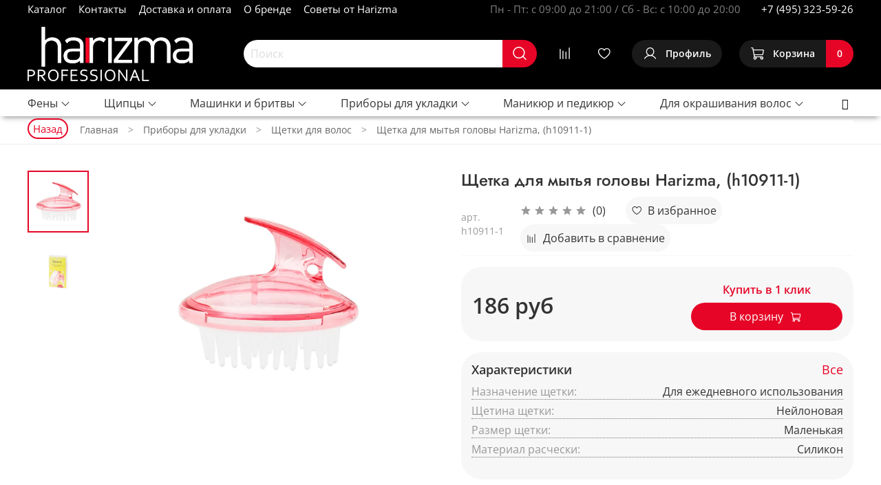

--- FILE ---
content_type: text/html; charset=utf-8
request_url: https://harizma-professional.ru/product/schetka-dlya-mytya-golovy-harizma-h10911-1-silikonovaya
body_size: 80486
content:
<!DOCTYPE html>
<html
  style="
    --color-btn-bg:#e60526;
--color-btn-bg-is-dark:true;
--bg:#FFFFFF;
--bg-is-dark:false;

--color-text: var(--color-text-dark);
--color-text-minor-shade: var(--color-text-dark-minor-shade);
--color-text-major-shade: var(--color-text-dark-major-shade);
--color-text-half-shade: var(--color-text-dark-half-shade);

--color-notice-warning-is-dark:false;
--color-notice-success-is-dark:false;
--color-notice-error-is-dark:false;
--color-notice-info-is-dark:false;
--color-form-controls-bg:var(--bg);
--color-form-controls-bg-disabled:var(--bg-minor-shade);
--color-form-controls-border-color:var(--bg-half-shade);
--color-form-controls-color:var(--color-text);
--is-editor:false;


  "
  >
  <head><link media='print' onload='this.media="all"' rel='stylesheet' type='text/css' href='/served_assets/public/jquery.modal-0c2631717f4ce8fa97b5d04757d294c2bf695df1d558678306d782f4bf7b4773.css'><meta data-config="{&quot;product_id&quot;:82153054}" name="page-config" content="" /><meta data-config="{&quot;money_with_currency_format&quot;:{&quot;delimiter&quot;:&quot;&quot;,&quot;separator&quot;:&quot;.&quot;,&quot;format&quot;:&quot;%n %u&quot;,&quot;unit&quot;:&quot;руб&quot;,&quot;show_price_without_cents&quot;:1},&quot;currency_code&quot;:&quot;RUR&quot;,&quot;currency_iso_code&quot;:&quot;RUB&quot;,&quot;default_currency&quot;:{&quot;title&quot;:&quot;Российский рубль&quot;,&quot;code&quot;:&quot;RUR&quot;,&quot;rate&quot;:1.0,&quot;format_string&quot;:&quot;%n %u&quot;,&quot;unit&quot;:&quot;руб&quot;,&quot;price_separator&quot;:&quot;&quot;,&quot;is_default&quot;:true,&quot;price_delimiter&quot;:&quot;&quot;,&quot;show_price_with_delimiter&quot;:false,&quot;show_price_without_cents&quot;:true},&quot;facebook&quot;:{&quot;pixelActive&quot;:false,&quot;currency_code&quot;:&quot;RUB&quot;,&quot;use_variants&quot;:null},&quot;vk&quot;:{&quot;pixel_active&quot;:null,&quot;price_list_id&quot;:null},&quot;new_ya_metrika&quot;:true,&quot;ecommerce_data_container&quot;:&quot;dataLayer&quot;,&quot;common_js_version&quot;:null,&quot;vue_ui_version&quot;:null,&quot;feedback_captcha_enabled&quot;:&quot;1&quot;,&quot;account_id&quot;:415731,&quot;hide_items_out_of_stock&quot;:true,&quot;forbid_order_over_existing&quot;:true,&quot;minimum_items_price&quot;:6000,&quot;enable_comparison&quot;:true,&quot;locale&quot;:&quot;ru&quot;,&quot;client_group&quot;:null,&quot;consent_to_personal_data&quot;:{&quot;active&quot;:true,&quot;obligatory&quot;:true,&quot;description&quot;:&quot;\u003cp\u003e\u003ca href=\&quot;/page/oferta\&quot;\u003eвы соглашаетесь с условиями обработки персональных данных и правилами возврата товара\u003c/a\u003e.\u003c/p\u003e&quot;},&quot;recaptcha_key&quot;:&quot;6LfXhUEmAAAAAOGNQm5_a2Ach-HWlFKD3Sq7vfFj&quot;,&quot;recaptcha_key_v3&quot;:&quot;6LcZi0EmAAAAAPNov8uGBKSHCvBArp9oO15qAhXa&quot;,&quot;yandex_captcha_key&quot;:&quot;ysc1_ec1ApqrRlTZTXotpTnO8PmXe2ISPHxsd9MO3y0rye822b9d2&quot;,&quot;checkout_float_order_content_block&quot;:false,&quot;available_products_characteristics_ids&quot;:null,&quot;sber_id_app_id&quot;:&quot;5b5a3c11-72e5-4871-8649-4cdbab3ba9a4&quot;,&quot;theme_generation&quot;:4,&quot;quick_checkout_captcha_enabled&quot;:false,&quot;max_order_lines_count&quot;:500,&quot;sber_bnpl_min_amount&quot;:1000,&quot;sber_bnpl_max_amount&quot;:150000,&quot;counter_settings&quot;:{&quot;data_layer_name&quot;:&quot;dataLayer&quot;,&quot;new_counters_setup&quot;:false,&quot;add_to_cart_event&quot;:true,&quot;remove_from_cart_event&quot;:true,&quot;add_to_wishlist_event&quot;:true},&quot;site_setting&quot;:{&quot;show_cart_button&quot;:true,&quot;show_service_button&quot;:false,&quot;show_marketplace_button&quot;:false,&quot;show_quick_checkout_button&quot;:true},&quot;warehouses&quot;:[],&quot;captcha_type&quot;:&quot;google&quot;,&quot;human_readable_urls&quot;:false}" name="shop-config" content="" /><meta name='js-evnvironment' content='production' /><meta name='default-locale' content='ru' /><meta name='insales-redefined-api-methods' content="[]" /><script type="text/javascript" src="https://static.insales-cdn.com/assets/static-versioned/v3.72/static/libs/lodash/4.17.21/lodash.min.js"></script>
<!--InsalesCounter -->
<script type="text/javascript">
(function() {
  if (typeof window.__insalesCounterId !== 'undefined') {
    return;
  }

  try {
    Object.defineProperty(window, '__insalesCounterId', {
      value: 415731,
      writable: true,
      configurable: true
    });
  } catch (e) {
    console.error('InsalesCounter: Failed to define property, using fallback:', e);
    window.__insalesCounterId = 415731;
  }

  if (typeof window.__insalesCounterId === 'undefined') {
    console.error('InsalesCounter: Failed to set counter ID');
    return;
  }

  let script = document.createElement('script');
  script.async = true;
  script.src = '/javascripts/insales_counter.js?7';
  let firstScript = document.getElementsByTagName('script')[0];
  firstScript.parentNode.insertBefore(script, firstScript);
})();
</script>
<!-- /InsalesCounter -->

    <!-- meta -->
<meta charset="UTF-8" /><title>Щетка для мытья головы Harizma, (h10911-1) - купить с доставкой на сайте harizma-professional.ru</title><meta name="description" content="Щетка для мытья головы Harizma, (h10911-1) в официальном интернет-магазине Harizma Professional. ✔ Фото, характеристики, отзывы. ✔ Оперативная доставка во все регионы России.">
<meta data-config="{&quot;static-versioned&quot;: &quot;1.38&quot;}" name="theme-meta-data" content="">
<!-- indexing-->

<meta name="robots" content="index,follow" />


<meta http-equiv="X-UA-Compatible" content="IE=edge,chrome=1" />
<meta name="viewport" content="width=device-width, initial-scale=1.0" />
<meta name="SKYPE_TOOLBAR" content="SKYPE_TOOLBAR_PARSER_COMPATIBLE" />
<meta name="format-detection" content="telephone=no">

<!-- canonical url--><link rel="canonical" href="https://harizma-professional.ru/product/schetka-dlya-mytya-golovy-harizma-h10911-1-silikonovaya"/>


<!-- rss feed-->
    <meta property="og:title" content="Щетка для мытья головы Harizma, (h10911-1)">
    <meta property="og:type" content="website">
    <meta property="og:url" content="https://harizma-professional.ru/product/schetka-dlya-mytya-golovy-harizma-h10911-1-silikonovaya">

    
      <meta property="og:image" content="https://static.insales-cdn.com/images/products/1/1094/526074950/h10911-1-1.jpg">
    




<!-- icons-->
<link rel="icon" type="image/png" sizes="16x16" href="https://static.insales-cdn.com/assets/1/1769/1722089/1767088189/favicon.png" /><style media="screen">
  @supports (content-visibility: hidden) {
    body:not(.settings_loaded) .page_layout {
      content-visibility: hidden;
    }
  }
  @supports not (content-visibility: hidden) {
    body:not(.settings_loaded) .page_layout {
      visibility: hidden;
    }
  }
</style>
<style>
  .settings_loaded .preloader {
  	display: none;
  }
  .preloader {
  position: fixed;
  top: 0;
  left: 0;
  width: 100%;
  height: 100%;
  z-index: 9999999999999;
  background: var(--bg);
  opacity: 1;
  visibility: visible;
  -webkit-transition: 0.2s all;
  -moz-transition: 0.2s all;
  -ms-transition: 0.2s all;
  -o-transition: 0.2s all;
  transition: 0.2s all;
      align-items: center;
  justify-content: center;
  display: flex;
  }
  .lds-ellipsis {
  display: inline-block;
  position: relative;
  width: 80px;
  height: 80px;
    opacity: 0.5;
}
.lds-ellipsis div {
  position: absolute;
  top: 33px;
  width: 13px;
  height: 13px;
  border-radius: 50%;
  background: #ddd;
  animation-timing-function: cubic-bezier(0, 1, 1, 0);
}
.lds-ellipsis div:nth-child(1) {
  left: 8px;
  animation: lds-ellipsis1 0.6s infinite;
}
.lds-ellipsis div:nth-child(2) {
  left: 8px;
  animation: lds-ellipsis2 0.6s infinite;
}
.lds-ellipsis div:nth-child(3) {
  left: 32px;
  animation: lds-ellipsis2 0.6s infinite;
}
.lds-ellipsis div:nth-child(4) {
  left: 56px;
  animation: lds-ellipsis3 0.6s infinite;
}
@keyframes lds-ellipsis1 {
  0% {
    transform: scale(0);
  }
  100% {
    transform: scale(1);
  }
}
@keyframes lds-ellipsis3 {
  0% {
    transform: scale(1);
  }
  100% {
    transform: scale(0);
  }
}
@keyframes lds-ellipsis2 {
  0% {
    transform: translate(0, 0);
  }
  100% {
    transform: translate(24px, 0);
  }
}
</style>

  <meta name='product-id' content='82153054' />
</head>
  <body data-multi-lang="false" data-theme-template="product" data-sidebar-type="sticky" data-sidebar-position="left">
    <div class="preloader">
      <div class="lds-ellipsis"><div></div><div></div><div></div><div></div></div>
    </div>
    <noscript>
<div class="njs-alert-overlay">
  <div class="njs-alert-wrapper">
    <div class="njs-alert">
      <p></p>
    </div>
  </div>
</div>
</noscript>

    <div class="page_layout page_layout-clear ">
      <header>
      
        <div
  class="layout widget-type_widget_v4_header_2_28de09c0e60d57a7f66ac451f6bdd3b5"
  style="--logo-img:'https://static.insales-cdn.com/files/1/7906/19431138/original/Logo_harizmaPROFESSIONAL_white_0adab2c560461a77173f46028b9f604d.png'; --logo-max-width:180px; --hide-catalog:true; --bage-bg:#1B2738; --bage-bg-is-dark:true; --bage-bg-minor-shade:#283b54; --bage-bg-minor-shade-is-dark:true; --bage-bg-major-shade:#364f71; --bage-bg-major-shade-is-dark:true; --bage-bg-half-shade:#6e8eb9; --bage-bg-half-shade-is-dark:true; --hide-top-panel:false; --hide-language:false; --hide-compare:false; --hide-personal:false; --bg:#000000; --bg-is-dark:true; --bg-minor-shade:#1a1a1a; --bg-minor-shade-is-dark:true; --bg-major-shade:#333333; --bg-major-shade-is-dark:true; --bg-half-shade:#808080; --bg-half-shade-is-dark:true; --header-wide-bg:true; --header-top-pt:0vw; --header-top-pb:0.5vw; --header-main-pt:0vw; --header-main-pb:0.5vw; --header-wide-content:false; --hide-desktop:false; --hide-mobile:true;"
  data-widget-drop-item-id="34378549"
  
  >
  <div class="layout__content">
    




<div class="header header_no-languages">
  <div class="header__mobile-head">
    <div class="header__mobile-head-content">
      <button type="button" class="button button_size-l header__hide-mobile-menu-btn js-hide-mobile-menu">
        <span class="icon icon-times"></span>
      </button>

      
    </div>
  </div>

  <div class="header__content">
    <div class="header-part-top">
      <div class="header-part-top__inner">
        <div class="header__area-menu">
          <ul class="header__menu js-cut-list" data-navigation data-menu-handle="main-menu">
            
              <li class="header__menu-item" data-navigation-item data-menu-item-id="17495845">
                <div class="header__menu-controls">
                  <a href="/collection/all" class="header__menu-link" data-navigation-link="/collection/all">
                    Каталог
                  </a>
                </div>
              </li>
            
              <li class="header__menu-item" data-navigation-item data-menu-item-id="6906190">
                <div class="header__menu-controls">
                  <a href="/page/contacts" class="header__menu-link" data-navigation-link="/page/contacts">
                    Контакты
                  </a>
                </div>
              </li>
            
              <li class="header__menu-item" data-navigation-item data-menu-item-id="3727876">
                <div class="header__menu-controls">
                  <a href="/page/delivery" class="header__menu-link" data-navigation-link="/page/delivery">
                    Доставка и оплата
                  </a>
                </div>
              </li>
            
              <li class="header__menu-item" data-navigation-item data-menu-item-id="3727883">
                <div class="header__menu-controls">
                  <a href="/page/about-us" class="header__menu-link" data-navigation-link="/page/about-us">
                    О бренде
                  </a>
                </div>
              </li>
            
              <li class="header__menu-item" data-navigation-item data-menu-item-id="8238811">
                <div class="header__menu-controls">
                  <a href="/blogs/blog" class="header__menu-link" data-navigation-link="/blogs/blog">
                    Советы от Harizma
                  </a>
                </div>
              </li>
            
          </ul>
        </div>

        <div class="header__area-text">
          
          <div class="header__work-time">Пн - Пт: с 09:00 до 21:00 / Сб - Вс: с 10:00 до 20:00</div>
          
        </div>

        <div class="header__area-contacts">
          
  
    <div class="header__phone">
      <a class="header__phone-value" href="tel:+74953235926">+7 (495) 323-59-26</a>
    </div>
  
  

        </div>

        
      </div>
    </div>

    <div class="header-part-main">
      

    </div>
  </div>
</div>

<div class="header-mobile-panel">
  <div class="header-mobile-panel__content">
    <button type="button" class="button button_size-l header-mobile-panel__show-menu-btn js-show-mobile-menu">
      <span class="icon icon-bars"></span>
    </button>

    <div class="header-mobile-panel__logo">
      

  
    <a href=" / " class="header__logo">
      <img src="https://static.insales-cdn.com/files/1/7906/19431138/original/Logo_harizmaPROFESSIONAL_white_0adab2c560461a77173f46028b9f604d.png" alt="harizma professional" title="harizma professional" />
    </a>
  


    </div>

    <div class="header-mobile-panel__controls">
      <a href="/cart_items" class="header__control-btn header__mobile-cart">
        <span class="icon icon-cart">
          <span class="header__control-bage" data-cart-positions-count></span>
        </span>
      </a>
    </div>
  </div>
</div>

  </div>
</div>

      
        <div
  class="layout widget-type_widget_v4_header_6_77867dd74959c9ddccd9a363ab81a5ee"
  style="--menu-grid-list-min-width:190px; --menu-grid-list-row-gap:3rem; --menu-grid-list-column-gap:3rem; --subcollections-items-limit:10; --menu-img-ratio:1.5; --hide-menu-photo:true; --logo-img:'https://static.insales-cdn.com/files/1/533/19431957/original/Logo_harizmaPROFESSIONAL_white_09091a8f0a586130edda284d8821ccb0.png'; --logo-max-width:240px; --hide-language:false; --hide-compare:false; --hide-personal:false; --bg:#000000; --bg-is-dark:true; --bg-minor-shade:#1a1a1a; --bg-minor-shade-is-dark:true; --bg-major-shade:#333333; --bg-major-shade-is-dark:true; --bg-half-shade:#808080; --bg-half-shade-is-dark:true; --header-wide-bg:true; --header-top-pt:0.5vw; --header-top-pb:1vw; --header-main-pt:1vw; --header-main-pb:1vw; --header-wide-content:false; --hide-desktop:false; --hide-mobile:false;"
  data-widget-drop-item-id="34421143"
  
  >
  <div class="layout__content">
    




<div class="header header_no-languages">
  <div class="header__mobile-head">
    <div class="header__mobile-head-content">
      <button type="button" class="button button_size-l header__hide-mobile-menu-btn js-hide-mobile-menu">
          <span class="icon icon-times"></span>
      </button>

      
    </div>
  </div>

  <div class="header__content">
    <div class="header-part-main">
      <div class="header-part-main__inner">
        <div class="header__area-logo">
          

  
  
  
  
    <a href=" / " class="header__logo">
      <img src="https://static.insales-cdn.com/files/1/533/19431957/original/Logo_harizmaPROFESSIONAL_white_09091a8f0a586130edda284d8821ccb0.png" alt="harizma professional" title="harizma professional" />
    </a>
  


        </div>
        
<!-- Скрыть кнопку каталог-->
        <div class="header__area-catalog">
          <button type="button" class="button button_size-m header__show-collection-btn js-show-header-collections">
            <span class="icon icon-bars _show"></span>
            <span class="icon icon-times _hide"></span>
            Каталог
          </button>
        </div>

        
        <div class="header__area-search">
          <div class="header__search">
            <form action="/search" method="get" class="header__search-form">
              <input type="text" autocomplete="off" class="form-control form-control_size-m header__search-field" name="q" value="" placeholder="Поиск" />
              <button type="submit" class="button button_size-m header__search-btn">
                <span class="icon icon-search"></span>
              </button>
              <input type="hidden" name="lang" value="ru">
            </form>
            <button type="button" class="button button_size-m header__search-mobile-btn js-show-mobile-search">
                <span class="icon icon-search _show"></span>
              <span class="icon icon-times _hide"></span>
              </button>
            </div>
        </div>
       

        <div class="header__area-controls">
                  
            <a href="/compares" class="header__control-btn header__compare" data-compare-counter-btn>
              <span class="icon icon-compare">
                <span class="header__control-bage compare-empty" data-compare-counter></span>
              </span>
            </a>
          

          
            <a href="/favorites" class="header__control-btn header__favorite">
              <span class="icon icon-favorites">
                <span class="header__control-bage favorites-empty" data-ui-favorites-counter></span>
              </span>
            </a>
          
          
          
            <a href="/client_account/orders" class="button button_size-m header__control-btn header__cabinet">
              <span class="icon icon-user"></span>
              <span class="header__control-text" >Профиль</span>
            </a>
          

          <a href="/cart_items" class="button button_size-m header__control-btn header__cart">
            <span class="icon icon-cart">
            </span>
            <span class="header__control-text" >Корзина</span>
            <span class="header__control-bage-cart" data-cart-positions-count></span>
          </a>
        </div>


        
        

        

        <div class="header__collections">
          <div class="header__collections-content">
            <div class="header__collections-head">Каталог</div>

            
            <ul class="grid-list header__collections-menu" data-navigation data-subcollections-items-limit=10>
              
              
                

                <li class="header__collections-item is-level-1" data-navigation-item>
                  

                  <div class="header__collections-controls">
                    <a href="/collection/feny" class="header__collections-link" data-navigation-link="/collection/feny" >
                      Фены
                    </a>

                    
                      <button class="header__collections-show-submenu-btn js-show-mobile-submenu" type="button">
                        <span class="icon icon-angle-down"></span>
                      </button>
                    
                  </div>

                  
                    <ul class="header__collections-submenu" data-navigation-submenu>
                      
                        <li class="header__collections-item " data-navigation-item>
                          <div class="header__collections-controls">
                            <a href="/collection/fen-schetki" class="header__collections-link" data-navigation-link="/collection/fen-schetki" >
                              Фен-щетки
                            </a>
                          </div>
                        </li>
                      
                        <li class="header__collections-item " data-navigation-item>
                          <div class="header__collections-controls">
                            <a href="/collection/derzhatel-dlya-fenov" class="header__collections-link" data-navigation-link="/collection/derzhatel-dlya-fenov" >
                              Диффузоры и аксессуары
                            </a>
                          </div>
                        </li>
                      
                    </ul>
                    <div class="header__collections-show-more ">
                      <span class="button-link header__collections-show-more-link js-show-more-subcollections">
                        <span class="header__collections-show-more-text-show">Показать все</span>
                        <span class="header__collections-show-more-text-hide">Скрыть</span>
                        <span class="icon icon-angle-down"></span>
                      </span>
                    </div>
                  
                </li>
              
                

                <li class="header__collections-item is-level-1" data-navigation-item>
                  

                  <div class="header__collections-controls">
                    <a href="/collection/schiptsy" class="header__collections-link" data-navigation-link="/collection/schiptsy" >
                      Щипцы
                    </a>

                    
                      <button class="header__collections-show-submenu-btn js-show-mobile-submenu" type="button">
                        <span class="icon icon-angle-down"></span>
                      </button>
                    
                  </div>

                  
                    <ul class="header__collections-submenu" data-navigation-submenu>
                      
                        <li class="header__collections-item " data-navigation-item>
                          <div class="header__collections-controls">
                            <a href="/collection/ployki" class="header__collections-link" data-navigation-link="/collection/ployki" >
                              Плойки
                            </a>
                          </div>
                        </li>
                      
                        <li class="header__collections-item " data-navigation-item>
                          <div class="header__collections-controls">
                            <a href="/collection/vypryamiteli" class="header__collections-link" data-navigation-link="/collection/vypryamiteli" >
                              Выпрямители
                            </a>
                          </div>
                        </li>
                      
                        <li class="header__collections-item " data-navigation-item>
                          <div class="header__collections-controls">
                            <a href="/collection/schiptsy-gofre" class="header__collections-link" data-navigation-link="/collection/schiptsy-gofre" >
                              Щипцы-гофре
                            </a>
                          </div>
                        </li>
                      
                    </ul>
                    <div class="header__collections-show-more ">
                      <span class="button-link header__collections-show-more-link js-show-more-subcollections">
                        <span class="header__collections-show-more-text-show">Показать все</span>
                        <span class="header__collections-show-more-text-hide">Скрыть</span>
                        <span class="icon icon-angle-down"></span>
                      </span>
                    </div>
                  
                </li>
              
                

                <li class="header__collections-item is-level-1" data-navigation-item>
                  

                  <div class="header__collections-controls">
                    <a href="/collection/mashinki-dlya-strizhki" class="header__collections-link" data-navigation-link="/collection/mashinki-dlya-strizhki" >
                      Машинки и бритвы
                    </a>

                    
                      <button class="header__collections-show-submenu-btn js-show-mobile-submenu" type="button">
                        <span class="icon icon-angle-down"></span>
                      </button>
                    
                  </div>

                  
                    <ul class="header__collections-submenu" data-navigation-submenu>
                      
                        <li class="header__collections-item " data-navigation-item>
                          <div class="header__collections-controls">
                            <a href="/collection/mashinki" class="header__collections-link" data-navigation-link="/collection/mashinki" >
                              Машинки
                            </a>
                          </div>
                        </li>
                      
                        <li class="header__collections-item " data-navigation-item>
                          <div class="header__collections-controls">
                            <a href="/collection/trimmery" class="header__collections-link" data-navigation-link="/collection/trimmery" >
                              Триммеры
                            </a>
                          </div>
                        </li>
                      
                        <li class="header__collections-item " data-navigation-item>
                          <div class="header__collections-controls">
                            <a href="/collection/sheyvery" class="header__collections-link" data-navigation-link="/collection/sheyvery" >
                              Шейверы
                            </a>
                          </div>
                        </li>
                      
                        <li class="header__collections-item " data-navigation-item>
                          <div class="header__collections-controls">
                            <a href="/collection/nozhi-i-nasadki" class="header__collections-link" data-navigation-link="/collection/nozhi-i-nasadki" >
                              Ножи и насадки
                            </a>
                          </div>
                        </li>
                      
                    </ul>
                    <div class="header__collections-show-more ">
                      <span class="button-link header__collections-show-more-link js-show-more-subcollections">
                        <span class="header__collections-show-more-text-show">Показать все</span>
                        <span class="header__collections-show-more-text-hide">Скрыть</span>
                        <span class="icon icon-angle-down"></span>
                      </span>
                    </div>
                  
                </li>
              
                

                <li class="header__collections-item is-level-1" data-navigation-item>
                  

                  <div class="header__collections-controls">
                    <a href="/collection/pribory-dlya-ukladki" class="header__collections-link" data-navigation-link="/collection/pribory-dlya-ukladki" >
                      Приборы для укладки
                    </a>

                    
                      <button class="header__collections-show-submenu-btn js-show-mobile-submenu" type="button">
                        <span class="icon icon-angle-down"></span>
                      </button>
                    
                  </div>

                  
                    <ul class="header__collections-submenu" data-navigation-submenu>
                      
                        <li class="header__collections-item " data-navigation-item>
                          <div class="header__collections-controls">
                            <a href="/collection/schetki" class="header__collections-link" data-navigation-link="/collection/schetki" >
                              Щетки для волос
                            </a>
                          </div>
                        </li>
                      
                        <li class="header__collections-item " data-navigation-item>
                          <div class="header__collections-controls">
                            <a href="/collection/termobrashingi" class="header__collections-link" data-navigation-link="/collection/termobrashingi" >
                              Термобрашинги
                            </a>
                          </div>
                        </li>
                      
                        <li class="header__collections-item " data-navigation-item>
                          <div class="header__collections-controls">
                            <a href="/collection/rascheski" class="header__collections-link" data-navigation-link="/collection/rascheski" >
                              Расчески
                            </a>
                          </div>
                        </li>
                      
                        <li class="header__collections-item " data-navigation-item>
                          <div class="header__collections-controls">
                            <a href="/collection/termobigudi" class="header__collections-link" data-navigation-link="/collection/termobigudi" >
                              Термобигуди
                            </a>
                          </div>
                        </li>
                      
                        <li class="header__collections-item " data-navigation-item>
                          <div class="header__collections-controls">
                            <a href="/collection/shpilki-i-nevidimki" class="header__collections-link" data-navigation-link="/collection/shpilki-i-nevidimki" >
                              Шпильки и Невидимки
                            </a>
                          </div>
                        </li>
                      
                        <li class="header__collections-item " data-navigation-item>
                          <div class="header__collections-controls">
                            <a href="/collection/podkladki-dlya-volos" class="header__collections-link" data-navigation-link="/collection/podkladki-dlya-volos" >
                              Подкладки для волос
                            </a>
                          </div>
                        </li>
                      
                    </ul>
                    <div class="header__collections-show-more ">
                      <span class="button-link header__collections-show-more-link js-show-more-subcollections">
                        <span class="header__collections-show-more-text-show">Показать все</span>
                        <span class="header__collections-show-more-text-hide">Скрыть</span>
                        <span class="icon icon-angle-down"></span>
                      </span>
                    </div>
                  
                </li>
              
                

                <li class="header__collections-item is-level-1" data-navigation-item>
                  

                  <div class="header__collections-controls">
                    <a href="/collection/manikyur-i-pedikyur" class="header__collections-link" data-navigation-link="/collection/manikyur-i-pedikyur" >
                      Маникюр и педикюр
                    </a>

                    
                      <button class="header__collections-show-submenu-btn js-show-mobile-submenu" type="button">
                        <span class="icon icon-angle-down"></span>
                      </button>
                    
                  </div>

                  
                    <ul class="header__collections-submenu" data-navigation-submenu>
                      
                        <li class="header__collections-item " data-navigation-item>
                          <div class="header__collections-controls">
                            <a href="/collection/manikyurnyy-instrument" class="header__collections-link" data-navigation-link="/collection/manikyurnyy-instrument" >
                              Маникюрный инструмент
                            </a>
                          </div>
                        </li>
                      
                        <li class="header__collections-item " data-navigation-item>
                          <div class="header__collections-controls">
                            <a href="/collection/manikyurnye-lampy" class="header__collections-link" data-navigation-link="/collection/manikyurnye-lampy" >
                              Маникюрные лампы
                            </a>
                          </div>
                        </li>
                      
                        <li class="header__collections-item " data-navigation-item>
                          <div class="header__collections-controls">
                            <a href="/collection/nastolnye-lampy-dlya-manikyura" class="header__collections-link" data-navigation-link="/collection/nastolnye-lampy-dlya-manikyura" >
                              Настольные лампы для маникюра
                            </a>
                          </div>
                        </li>
                      
                    </ul>
                    <div class="header__collections-show-more ">
                      <span class="button-link header__collections-show-more-link js-show-more-subcollections">
                        <span class="header__collections-show-more-text-show">Показать все</span>
                        <span class="header__collections-show-more-text-hide">Скрыть</span>
                        <span class="icon icon-angle-down"></span>
                      </span>
                    </div>
                  
                </li>
              
                

                <li class="header__collections-item is-level-1" data-navigation-item>
                  

                  <div class="header__collections-controls">
                    <a href="/collection/dlya-okraski-volos" class="header__collections-link" data-navigation-link="/collection/dlya-okraski-volos" >
                      Для окрашивания волос
                    </a>

                    
                      <button class="header__collections-show-submenu-btn js-show-mobile-submenu" type="button">
                        <span class="icon icon-angle-down"></span>
                      </button>
                    
                  </div>

                  
                    <ul class="header__collections-submenu" data-navigation-submenu>
                      
                        <li class="header__collections-item " data-navigation-item>
                          <div class="header__collections-controls">
                            <a href="/collection/kisti-dlya-okraski-volos" class="header__collections-link" data-navigation-link="/collection/kisti-dlya-okraski-volos" >
                              Кисти для окраски волос
                            </a>
                          </div>
                        </li>
                      
                        <li class="header__collections-item " data-navigation-item>
                          <div class="header__collections-controls">
                            <a href="/collection/chashi-dlya-kraski" class="header__collections-link" data-navigation-link="/collection/chashi-dlya-kraski" >
                              Чаши для краски
                            </a>
                          </div>
                        </li>
                      
                        <li class="header__collections-item " data-navigation-item>
                          <div class="header__collections-controls">
                            <a href="/collection/koklyushki-dlya-himicheskoy-zavivki" class="header__collections-link" data-navigation-link="/collection/koklyushki-dlya-himicheskoy-zavivki" >
                              Коклюшки для химической завивки
                            </a>
                          </div>
                        </li>
                      
                        <li class="header__collections-item " data-navigation-item>
                          <div class="header__collections-controls">
                            <a href="/collection/perchatki" class="header__collections-link" data-navigation-link="/collection/perchatki" >
                              Перчатки
                            </a>
                          </div>
                        </li>
                      
                    </ul>
                    <div class="header__collections-show-more ">
                      <span class="button-link header__collections-show-more-link js-show-more-subcollections">
                        <span class="header__collections-show-more-text-show">Показать все</span>
                        <span class="header__collections-show-more-text-hide">Скрыть</span>
                        <span class="icon icon-angle-down"></span>
                      </span>
                    </div>
                  
                </li>
              
                

                <li class="header__collections-item is-level-1" data-navigation-item>
                  

                  <div class="header__collections-controls">
                    <a href="/collection/aksessuary-i-rash-mater" class="header__collections-link" data-navigation-link="/collection/aksessuary-i-rash-mater" >
                      Парикмахерские аксессуары
                    </a>

                    
                      <button class="header__collections-show-submenu-btn js-show-mobile-submenu" type="button">
                        <span class="icon icon-angle-down"></span>
                      </button>
                    
                  </div>

                  
                    <ul class="header__collections-submenu" data-navigation-submenu>
                      
                        <li class="header__collections-item " data-navigation-item>
                          <div class="header__collections-controls">
                            <a href="/collection/prof-odezhda" class="header__collections-link" data-navigation-link="/collection/prof-odezhda" >
                              Проф одежда
                            </a>
                          </div>
                        </li>
                      
                        <li class="header__collections-item " data-navigation-item>
                          <div class="header__collections-controls">
                            <a href="/collection/zazhimy" class="header__collections-link" data-navigation-link="/collection/zazhimy" >
                              Зажимы
                            </a>
                          </div>
                        </li>
                      
                        <li class="header__collections-item " data-navigation-item>
                          <div class="header__collections-controls">
                            <a href="/collection/lampy-lupy-kosmetologicheskie" class="header__collections-link" data-navigation-link="/collection/lampy-lupy-kosmetologicheskie" >
                              Лампы-лупы косметологические
                            </a>
                          </div>
                        </li>
                      
                        <li class="header__collections-item " data-navigation-item>
                          <div class="header__collections-controls">
                            <a href="/collection/elektronnye-vesy" class="header__collections-link" data-navigation-link="/collection/elektronnye-vesy" >
                              Электронные весы
                            </a>
                          </div>
                        </li>
                      
                        <li class="header__collections-item " data-navigation-item>
                          <div class="header__collections-controls">
                            <a href="/collection/sumki-keysy" class="header__collections-link" data-navigation-link="/collection/sumki-keysy" >
                              Сумки, кейсы
                            </a>
                          </div>
                        </li>
                      
                        <li class="header__collections-item " data-navigation-item>
                          <div class="header__collections-controls">
                            <a href="/collection/bakteritsidnye-kamery" class="header__collections-link" data-navigation-link="/collection/bakteritsidnye-kamery" >
                              Стерилизаторы Harizma
                            </a>
                          </div>
                        </li>
                      
                        <li class="header__collections-item " data-navigation-item>
                          <div class="header__collections-controls">
                            <a href="/collection/raspyliteli-dlya-vody" class="header__collections-link" data-navigation-link="/collection/raspyliteli-dlya-vody" >
                              Распылители для воды
                            </a>
                          </div>
                        </li>
                      
                        <li class="header__collections-item " data-navigation-item>
                          <div class="header__collections-controls">
                            <a href="/collection/shtativ" class="header__collections-link" data-navigation-link="/collection/shtativ" >
                              Штативы
                            </a>
                          </div>
                        </li>
                      
                    </ul>
                    <div class="header__collections-show-more ">
                      <span class="button-link header__collections-show-more-link js-show-more-subcollections">
                        <span class="header__collections-show-more-text-show">Показать все</span>
                        <span class="header__collections-show-more-text-hide">Скрыть</span>
                        <span class="icon icon-angle-down"></span>
                      </span>
                    </div>
                  
                </li>
              
                

                <li class="header__collections-item is-level-1" data-navigation-item>
                  

                  <div class="header__collections-controls">
                    <a href="/collection/prohair" class="header__collections-link" data-navigation-link="/collection/prohair" >
                      PROHAIR
                    </a>

                    
                      <button class="header__collections-show-submenu-btn js-show-mobile-submenu" type="button">
                        <span class="icon icon-angle-down"></span>
                      </button>
                    
                  </div>

                  
                    <ul class="header__collections-submenu" data-navigation-submenu>
                      
                        <li class="header__collections-item " data-navigation-item>
                          <div class="header__collections-controls">
                            <a href="/collection/shampuni" class="header__collections-link" data-navigation-link="/collection/shampuni" >
                              Шампуни
                            </a>
                          </div>
                        </li>
                      
                        <li class="header__collections-item " data-navigation-item>
                          <div class="header__collections-controls">
                            <a href="/collection/konditsionery" class="header__collections-link" data-navigation-link="/collection/konditsionery" >
                              Кондиционеры
                            </a>
                          </div>
                        </li>
                      
                        <li class="header__collections-item " data-navigation-item>
                          <div class="header__collections-controls">
                            <a href="/collection/maski" class="header__collections-link" data-navigation-link="/collection/maski" >
                              Маски
                            </a>
                          </div>
                        </li>
                      
                        <li class="header__collections-item " data-navigation-item>
                          <div class="header__collections-controls">
                            <a href="/collection/geli-dlya-dusha" class="header__collections-link" data-navigation-link="/collection/geli-dlya-dusha" >
                              Гели для душа
                            </a>
                          </div>
                        </li>
                      
                        <li class="header__collections-item " data-navigation-item>
                          <div class="header__collections-controls">
                            <a href="/collection/krasiteli" class="header__collections-link" data-navigation-link="/collection/krasiteli" >
                              Красители
                            </a>
                          </div>
                        </li>
                      
                        <li class="header__collections-item " data-navigation-item>
                          <div class="header__collections-controls">
                            <a href="/collection/katalog-1-26d87e" class="header__collections-link" data-navigation-link="/collection/katalog-1-26d87e" >
                              Окислители
                            </a>
                          </div>
                        </li>
                      
                    </ul>
                    <div class="header__collections-show-more ">
                      <span class="button-link header__collections-show-more-link js-show-more-subcollections">
                        <span class="header__collections-show-more-text-show">Показать все</span>
                        <span class="header__collections-show-more-text-hide">Скрыть</span>
                        <span class="icon icon-angle-down"></span>
                      </span>
                    </div>
                  
                </li>
              
              
            </ul>
          </div>
        </div>
      </div>
    </div>
        <div class="header-part-top">
      <!-- Белый отступ под шапкой -->
	  <div class="header-part-top__inner">
        <div class="header__area-menu">
          <ul class="header__menu js-cut-list" data-navigation data-navigation data-menu-handle="main-menu">
            
              <li class="header__menu-item" data-navigation-item data-menu-item-id="17495845">
                <div class="header__menu-controls">
                  <a href="/collection/all" class="header__menu-link" data-navigation-link="/collection/all">
                    Каталог
                  </a>
                </div>
              </li>
            
              <li class="header__menu-item" data-navigation-item data-menu-item-id="6906190">
                <div class="header__menu-controls">
                  <a href="/page/contacts" class="header__menu-link" data-navigation-link="/page/contacts">
                    Контакты
                  </a>
                </div>
              </li>
            
              <li class="header__menu-item" data-navigation-item data-menu-item-id="3727876">
                <div class="header__menu-controls">
                  <a href="/page/delivery" class="header__menu-link" data-navigation-link="/page/delivery">
                    Доставка и оплата
                  </a>
                </div>
              </li>
            
              <li class="header__menu-item" data-navigation-item data-menu-item-id="3727883">
                <div class="header__menu-controls">
                  <a href="/page/about-us" class="header__menu-link" data-navigation-link="/page/about-us">
                    О бренде
                  </a>
                </div>
              </li>
            
              <li class="header__menu-item" data-navigation-item data-menu-item-id="8238811">
                <div class="header__menu-controls">
                  <a href="/blogs/blog" class="header__menu-link" data-navigation-link="/blogs/blog">
                    Советы от Harizma
                  </a>
                </div>
              </li>
            
          </ul>
        </div>
        
        

        <div class="header__area-contacts">
          
  
    <div class="header__phone">
      <a class="header__phone-value" href="tel:+74951505642">+7 (495) 150-56-42</a>
    </div>
  
  

        </div>
      </div> 
    </div>
  </div>
</div>

<div class="header-mobile-panel">
  
  <!-- Телефон в шапке -->
  
  	<div class="header__area-contacts">
          
  
    <div class="header__phone">
      <a class="header__phone-value" href="tel:+74951505642">+7 (495) 150-56-42</a>
    </div>
  
  

       	 </div>
  
  <div class="header-mobile-panel__content">
    <button type="button" class="button button_size-l header-mobile-panel__show-menu-btn js-show-mobile-menu">
      <span class="icon icon-bars"></span>
    </button>

    <div class="header-mobile-panel__logo">
      

  
  
  
  
    <a href=" / " class="header__logo">
      <img src="https://static.insales-cdn.com/files/1/533/19431957/original/Logo_harizmaPROFESSIONAL_white_09091a8f0a586130edda284d8821ccb0.png" alt="harizma professional" title="harizma professional" />
    </a>
  


    </div>

    <div class="header-mobile-panel__controls">
      <a href="/cart_items" class="header__control-btn header__mobile-cart">
        <span class="icon icon-cart">
          <span class="header__control-bage" data-cart-positions-count></span>
        </span>
      </a>
    </div>
  </div>
</div>

<div class="header__collections-overlay"></div>


  </div>
</div>

      
        <div
  class="layout widget-type_widget_v4_header_2_49255edc08360acf764f7f43f308ccc2"
  style="--logo-img:'https://static.insales-cdn.com/fallback_files/1/1662/1662/original/logo_no_padd_3.svg'; --logo-max-width:180px; --hide-catalog:false; --bage-bg:#1B2738; --bage-bg-is-dark:true; --bage-bg-minor-shade:#283b54; --bage-bg-minor-shade-is-dark:true; --bage-bg-major-shade:#364f71; --bage-bg-major-shade-is-dark:true; --bage-bg-half-shade:#6e8eb9; --bage-bg-half-shade-is-dark:true; --hide-top-panel:false; --hide-language:false; --hide-compare:false; --hide-personal:false; --header-wide-bg:true; --header-top-pt:0vw; --header-top-pb:0.5vw; --header-main-pt:0vw; --header-main-pb:0.5vw; --header-wide-content:false; --hide-desktop:false; --hide-mobile:false;"
  data-widget-drop-item-id="34421359"
  
  >
  <div class="layout__content">
    
<div class="header header_no-languages">
  
  <div class="header__content">
    <div class="header-part-main">
      <div class="header-part-main__inner">

        <div class="header__area-collections">
          
          

          

          
          


          <ul class="header__collections js-cut-list-collections" data-navigation>
            
            
              
              
              

              
              

              
              

              
                

                

                <li class="header__collections-item" data-navigation-item>
                  <div class="header__collections-controls">
                    <a href="/collection/feny" class="header__collections-link  with-arrow" data-navigation-link="/collection/feny" >
                      Фены

                      
                        <span class="icon icon-angle-down"></span>
                      
                    </a>

                    
                      <button class="button button_size-s header__collections-show-submenu-btn js-show-touch-submenu" type="button">
                      <span class="icon icon-angle-down"></span>
                    </button>
                    
                  </div>

                  
                    <ul class="header__collections-submenu" data-navigation-submenu>
                      <div class="header__collections-submenu-content">
                  

                  

                  

                  
              
            
              
              
              

              
              

              
              

              
                

                

                <li class="header__collections-item" data-navigation-item>
                  <div class="header__collections-controls">
                    <a href="/collection/fen-schetki" class="header__collections-link " data-navigation-link="/collection/fen-schetki" >
                      Фен-щетки

                      
                    </a>

                    
                  </div>

                  

                  

                  
                    </li>
                  

                  
              
            
              
              
              

              
              

              
              

              
                

                

                <li class="header__collections-item" data-navigation-item>
                  <div class="header__collections-controls">
                    <a href="/collection/derzhatel-dlya-fenov" class="header__collections-link " data-navigation-link="/collection/derzhatel-dlya-fenov" >
                      Диффузоры и аксессуары

                      
                    </a>

                    
                  </div>

                  

                  

                  
                    </li>
                  

                  
              
            
              
              
              

              
              

              
              

              
                

                
                  
                    
            </div>
                    </ul>
                  

                  </li>
                

                <li class="header__collections-item" data-navigation-item>
                  <div class="header__collections-controls">
                    <a href="/collection/schiptsy" class="header__collections-link  with-arrow" data-navigation-link="/collection/schiptsy" >
                      Щипцы

                      
                        <span class="icon icon-angle-down"></span>
                      
                    </a>

                    
                      <button class="button button_size-s header__collections-show-submenu-btn js-show-touch-submenu" type="button">
                      <span class="icon icon-angle-down"></span>
                    </button>
                    
                  </div>

                  
                    <ul class="header__collections-submenu" data-navigation-submenu>
                      <div class="header__collections-submenu-content">
                  

                  

                  

                  
              
            
              
              
              

              
              

              
              

              
                

                

                <li class="header__collections-item" data-navigation-item>
                  <div class="header__collections-controls">
                    <a href="/collection/ployki" class="header__collections-link  with-arrow" data-navigation-link="/collection/ployki" >
                      Плойки

                      
                        <span class="icon icon-angle-down"></span>
                      
                    </a>

                    
                      <button class="button button_size-s header__collections-show-submenu-btn js-show-touch-submenu" type="button">
                      <span class="icon icon-angle-down"></span>
                    </button>
                    
                  </div>

                  
                    <ul class="header__collections-submenu" data-navigation-submenu>
                      <div class="header__collections-submenu-content">
                  

                  

                  

                  
              
            
              
              
              

              
              

              
              

              
                

                

                <li class="header__collections-item" data-navigation-item>
                  <div class="header__collections-controls">
                    <a href="/collection/klassicheskie-ployki" class="header__collections-link " data-navigation-link="/collection/klassicheskie-ployki" >
                      Классические плойки

                      
                    </a>

                    
                  </div>

                  

                  

                  
                    </li>
                  

                  
              
            
              
              
              

              
              

              
              

              
                

                

                <li class="header__collections-item" data-navigation-item>
                  <div class="header__collections-controls">
                    <a href="/collection/konusnye-ployki" class="header__collections-link " data-navigation-link="/collection/konusnye-ployki" >
                      Конусные плойки

                      
                    </a>

                    
                  </div>

                  

                  

                  
                    </li>
                  

                  
              
            
              
              
              

              
              

              
              

              
                

                
                  
                    
            </div>
                    </ul>
                  

                  </li>
                

                <li class="header__collections-item" data-navigation-item>
                  <div class="header__collections-controls">
                    <a href="/collection/vypryamiteli" class="header__collections-link " data-navigation-link="/collection/vypryamiteli" >
                      Выпрямители

                      
                    </a>

                    
                  </div>

                  

                  

                  
                    </li>
                  

                  
              
            
              
              
              

              
              

              
              

              
                

                

                <li class="header__collections-item" data-navigation-item>
                  <div class="header__collections-controls">
                    <a href="/collection/schiptsy-gofre" class="header__collections-link " data-navigation-link="/collection/schiptsy-gofre" >
                      Щипцы-гофре

                      
                    </a>

                    
                  </div>

                  

                  

                  
                    </li>
                  

                  
              
            
              
              
              

              
              

              
              

              
                

                
                  
                    
            </div>
                    </ul>
                  

                  </li>
                

                <li class="header__collections-item" data-navigation-item>
                  <div class="header__collections-controls">
                    <a href="/collection/mashinki-dlya-strizhki" class="header__collections-link  with-arrow" data-navigation-link="/collection/mashinki-dlya-strizhki" >
                      Машинки и бритвы

                      
                        <span class="icon icon-angle-down"></span>
                      
                    </a>

                    
                      <button class="button button_size-s header__collections-show-submenu-btn js-show-touch-submenu" type="button">
                      <span class="icon icon-angle-down"></span>
                    </button>
                    
                  </div>

                  
                    <ul class="header__collections-submenu" data-navigation-submenu>
                      <div class="header__collections-submenu-content">
                  

                  

                  

                  
              
            
              
              
              

              
              

              
              

              
                

                

                <li class="header__collections-item" data-navigation-item>
                  <div class="header__collections-controls">
                    <a href="/collection/mashinki" class="header__collections-link " data-navigation-link="/collection/mashinki" >
                      Машинки

                      
                    </a>

                    
                  </div>

                  

                  

                  
                    </li>
                  

                  
              
            
              
              
              

              
              

              
              

              
                

                

                <li class="header__collections-item" data-navigation-item>
                  <div class="header__collections-controls">
                    <a href="/collection/trimmery" class="header__collections-link " data-navigation-link="/collection/trimmery" >
                      Триммеры

                      
                    </a>

                    
                  </div>

                  

                  

                  
                    </li>
                  

                  
              
            
              
              
              

              
              

              
              

              
                

                

                <li class="header__collections-item" data-navigation-item>
                  <div class="header__collections-controls">
                    <a href="/collection/sheyvery" class="header__collections-link " data-navigation-link="/collection/sheyvery" >
                      Шейверы

                      
                    </a>

                    
                  </div>

                  

                  

                  
                    </li>
                  

                  
              
            
              
              
              

              
              

              
              

              
                

                

                <li class="header__collections-item" data-navigation-item>
                  <div class="header__collections-controls">
                    <a href="/collection/nozhi-i-nasadki" class="header__collections-link " data-navigation-link="/collection/nozhi-i-nasadki" >
                      Ножи и насадки

                      
                    </a>

                    
                  </div>

                  

                  

                  
                    </li>
                  

                  
              
            
              
              
              

              
              

              
              

              
                

                
                  
                    
            </div>
                    </ul>
                  

                  </li>
                

                <li class="header__collections-item" data-navigation-item>
                  <div class="header__collections-controls">
                    <a href="/collection/pribory-dlya-ukladki" class="header__collections-link  with-arrow" data-navigation-link="/collection/pribory-dlya-ukladki" >
                      Приборы для укладки

                      
                        <span class="icon icon-angle-down"></span>
                      
                    </a>

                    
                      <button class="button button_size-s header__collections-show-submenu-btn js-show-touch-submenu" type="button">
                      <span class="icon icon-angle-down"></span>
                    </button>
                    
                  </div>

                  
                    <ul class="header__collections-submenu" data-navigation-submenu>
                      <div class="header__collections-submenu-content">
                  

                  

                  

                  
              
            
              
              
              

              
              

              
              

              
                

                

                <li class="header__collections-item" data-navigation-item>
                  <div class="header__collections-controls">
                    <a href="/collection/schetki" class="header__collections-link " data-navigation-link="/collection/schetki" >
                      Щетки для волос

                      
                    </a>

                    
                  </div>

                  

                  

                  
                    </li>
                  

                  
              
            
              
              
              

              
              

              
              

              
                

                

                <li class="header__collections-item" data-navigation-item>
                  <div class="header__collections-controls">
                    <a href="/collection/termobrashingi" class="header__collections-link " data-navigation-link="/collection/termobrashingi" >
                      Термобрашинги

                      
                    </a>

                    
                  </div>

                  

                  

                  
                    </li>
                  

                  
              
            
              
              
              

              
              

              
              

              
                

                

                <li class="header__collections-item" data-navigation-item>
                  <div class="header__collections-controls">
                    <a href="/collection/rascheski" class="header__collections-link " data-navigation-link="/collection/rascheski" >
                      Расчески

                      
                    </a>

                    
                  </div>

                  

                  

                  
                    </li>
                  

                  
              
            
              
              
              

              
              

              
              

              
                

                

                <li class="header__collections-item" data-navigation-item>
                  <div class="header__collections-controls">
                    <a href="/collection/termobigudi" class="header__collections-link " data-navigation-link="/collection/termobigudi" >
                      Термобигуди

                      
                    </a>

                    
                  </div>

                  

                  

                  
                    </li>
                  

                  
              
            
              
              
              

              
              

              
              

              
                

                

                <li class="header__collections-item" data-navigation-item>
                  <div class="header__collections-controls">
                    <a href="/collection/shpilki-i-nevidimki" class="header__collections-link " data-navigation-link="/collection/shpilki-i-nevidimki" >
                      Шпильки и Невидимки

                      
                    </a>

                    
                  </div>

                  

                  

                  
                    </li>
                  

                  
              
            
              
              
              

              
              

              
              

              
                

                

                <li class="header__collections-item" data-navigation-item>
                  <div class="header__collections-controls">
                    <a href="/collection/podkladki-dlya-volos" class="header__collections-link " data-navigation-link="/collection/podkladki-dlya-volos" >
                      Подкладки для волос

                      
                    </a>

                    
                  </div>

                  

                  

                  
                    </li>
                  

                  
              
            
              
              
              

              
              

              
              

              
                

                
                  
                    
            </div>
                    </ul>
                  

                  </li>
                

                <li class="header__collections-item" data-navigation-item>
                  <div class="header__collections-controls">
                    <a href="/collection/manikyur-i-pedikyur" class="header__collections-link  with-arrow" data-navigation-link="/collection/manikyur-i-pedikyur" >
                      Маникюр и педикюр

                      
                        <span class="icon icon-angle-down"></span>
                      
                    </a>

                    
                      <button class="button button_size-s header__collections-show-submenu-btn js-show-touch-submenu" type="button">
                      <span class="icon icon-angle-down"></span>
                    </button>
                    
                  </div>

                  
                    <ul class="header__collections-submenu" data-navigation-submenu>
                      <div class="header__collections-submenu-content">
                  

                  

                  

                  
              
            
              
              
              

              
              

              
              

              
                

                

                <li class="header__collections-item" data-navigation-item>
                  <div class="header__collections-controls">
                    <a href="/collection/manikyurnyy-instrument" class="header__collections-link " data-navigation-link="/collection/manikyurnyy-instrument" >
                      Маникюрный инструмент

                      
                    </a>

                    
                  </div>

                  

                  

                  
                    </li>
                  

                  
              
            
              
              
              

              
              

              
              

              
                

                

                <li class="header__collections-item" data-navigation-item>
                  <div class="header__collections-controls">
                    <a href="/collection/manikyurnye-lampy" class="header__collections-link " data-navigation-link="/collection/manikyurnye-lampy" >
                      Маникюрные лампы

                      
                    </a>

                    
                  </div>

                  

                  

                  
                    </li>
                  

                  
              
            
              
              
              

              
              

              
              

              
                

                

                <li class="header__collections-item" data-navigation-item>
                  <div class="header__collections-controls">
                    <a href="/collection/nastolnye-lampy-dlya-manikyura" class="header__collections-link " data-navigation-link="/collection/nastolnye-lampy-dlya-manikyura" >
                      Настольные лампы для маникюра

                      
                    </a>

                    
                  </div>

                  

                  

                  
                    </li>
                  

                  
              
            
              
              
              

              
              

              
              

              
                

                
                  
                    
            </div>
                    </ul>
                  

                  </li>
                

                <li class="header__collections-item" data-navigation-item>
                  <div class="header__collections-controls">
                    <a href="/collection/dlya-okraski-volos" class="header__collections-link  with-arrow" data-navigation-link="/collection/dlya-okraski-volos" >
                      Для окрашивания волос

                      
                        <span class="icon icon-angle-down"></span>
                      
                    </a>

                    
                      <button class="button button_size-s header__collections-show-submenu-btn js-show-touch-submenu" type="button">
                      <span class="icon icon-angle-down"></span>
                    </button>
                    
                  </div>

                  
                    <ul class="header__collections-submenu" data-navigation-submenu>
                      <div class="header__collections-submenu-content">
                  

                  

                  

                  
              
            
              
              
              

              
              

              
              

              
                

                

                <li class="header__collections-item" data-navigation-item>
                  <div class="header__collections-controls">
                    <a href="/collection/kisti-dlya-okraski-volos" class="header__collections-link " data-navigation-link="/collection/kisti-dlya-okraski-volos" >
                      Кисти для окраски волос

                      
                    </a>

                    
                  </div>

                  

                  

                  
                    </li>
                  

                  
              
            
              
              
              

              
              

              
              

              
                

                

                <li class="header__collections-item" data-navigation-item>
                  <div class="header__collections-controls">
                    <a href="/collection/chashi-dlya-kraski" class="header__collections-link " data-navigation-link="/collection/chashi-dlya-kraski" >
                      Чаши для краски

                      
                    </a>

                    
                  </div>

                  

                  

                  
                    </li>
                  

                  
              
            
              
              
              

              
              

              
              

              
                

                

                <li class="header__collections-item" data-navigation-item>
                  <div class="header__collections-controls">
                    <a href="/collection/koklyushki-dlya-himicheskoy-zavivki" class="header__collections-link " data-navigation-link="/collection/koklyushki-dlya-himicheskoy-zavivki" >
                      Коклюшки для химической завивки

                      
                    </a>

                    
                  </div>

                  

                  

                  
                    </li>
                  

                  
              
            
              
              
              

              
              

              
              

              
                

                

                <li class="header__collections-item" data-navigation-item>
                  <div class="header__collections-controls">
                    <a href="/collection/perchatki" class="header__collections-link " data-navigation-link="/collection/perchatki" >
                      Перчатки

                      
                    </a>

                    
                  </div>

                  

                  

                  
                    </li>
                  

                  
              
            
              
              
              

              
              

              
              

              
                

                
                  
                    
            </div>
                    </ul>
                  

                  </li>
                

                <li class="header__collections-item" data-navigation-item>
                  <div class="header__collections-controls">
                    <a href="/collection/aksessuary-i-rash-mater" class="header__collections-link  with-arrow" data-navigation-link="/collection/aksessuary-i-rash-mater" >
                      Парикмахерские аксессуары

                      
                        <span class="icon icon-angle-down"></span>
                      
                    </a>

                    
                      <button class="button button_size-s header__collections-show-submenu-btn js-show-touch-submenu" type="button">
                      <span class="icon icon-angle-down"></span>
                    </button>
                    
                  </div>

                  
                    <ul class="header__collections-submenu" data-navigation-submenu>
                      <div class="header__collections-submenu-content">
                  

                  

                  

                  
              
            
              
              
              

              
              

              
              

              
                

                

                <li class="header__collections-item" data-navigation-item>
                  <div class="header__collections-controls">
                    <a href="/collection/prof-odezhda" class="header__collections-link " data-navigation-link="/collection/prof-odezhda" >
                      Проф одежда

                      
                    </a>

                    
                  </div>

                  

                  

                  
                    </li>
                  

                  
              
            
              
              
              

              
              

              
              

              
                

                

                <li class="header__collections-item" data-navigation-item>
                  <div class="header__collections-controls">
                    <a href="/collection/zazhimy" class="header__collections-link " data-navigation-link="/collection/zazhimy" >
                      Зажимы

                      
                    </a>

                    
                  </div>

                  

                  

                  
                    </li>
                  

                  
              
            
              
              
              

              
              

              
              

              
                

                

                <li class="header__collections-item" data-navigation-item>
                  <div class="header__collections-controls">
                    <a href="/collection/lampy-lupy-kosmetologicheskie" class="header__collections-link " data-navigation-link="/collection/lampy-lupy-kosmetologicheskie" >
                      Лампы-лупы косметологические

                      
                    </a>

                    
                  </div>

                  

                  

                  
                    </li>
                  

                  
              
            
              
              
              

              
              

              
              

              
                

                

                <li class="header__collections-item" data-navigation-item>
                  <div class="header__collections-controls">
                    <a href="/collection/elektronnye-vesy" class="header__collections-link " data-navigation-link="/collection/elektronnye-vesy" >
                      Электронные весы

                      
                    </a>

                    
                  </div>

                  

                  

                  
                    </li>
                  

                  
              
            
              
              
              

              
              

              
              

              
                

                

                <li class="header__collections-item" data-navigation-item>
                  <div class="header__collections-controls">
                    <a href="/collection/sumki-keysy" class="header__collections-link " data-navigation-link="/collection/sumki-keysy" >
                      Сумки, кейсы

                      
                    </a>

                    
                  </div>

                  

                  

                  
                    </li>
                  

                  
              
            
              
              
              

              
              

              
              

              
                

                

                <li class="header__collections-item" data-navigation-item>
                  <div class="header__collections-controls">
                    <a href="/collection/bakteritsidnye-kamery" class="header__collections-link " data-navigation-link="/collection/bakteritsidnye-kamery" >
                      Стерилизаторы Harizma

                      
                    </a>

                    
                  </div>

                  

                  

                  
                    </li>
                  

                  
              
            
              
              
              

              
              

              
              

              
                

                

                <li class="header__collections-item" data-navigation-item>
                  <div class="header__collections-controls">
                    <a href="/collection/raspyliteli-dlya-vody" class="header__collections-link " data-navigation-link="/collection/raspyliteli-dlya-vody" >
                      Распылители для воды

                      
                    </a>

                    
                  </div>

                  

                  

                  
                    </li>
                  

                  
              
            
              
              
              

              
              

              
              

              
                

                

                <li class="header__collections-item" data-navigation-item>
                  <div class="header__collections-controls">
                    <a href="/collection/shtativ" class="header__collections-link " data-navigation-link="/collection/shtativ" >
                      Штативы

                      
                    </a>

                    
                  </div>

                  

                  

                  
                    </li>
                  

                  
              
            
              
              
              

              
              

              
              

              
                

                
                  
                    
            </div>
                    </ul>
                  

                  </li>
                

                <li class="header__collections-item" data-navigation-item>
                  <div class="header__collections-controls">
                    <a href="/collection/prohair" class="header__collections-link  with-arrow" data-navigation-link="/collection/prohair" >
                      PROHAIR

                      
                        <span class="icon icon-angle-down"></span>
                      
                    </a>

                    
                      <button class="button button_size-s header__collections-show-submenu-btn js-show-touch-submenu" type="button">
                      <span class="icon icon-angle-down"></span>
                    </button>
                    
                  </div>

                  
                    <ul class="header__collections-submenu" data-navigation-submenu>
                      <div class="header__collections-submenu-content">
                  

                  

                  

                  
              
            
              
              
              

              
              

              
              

              
                

                

                <li class="header__collections-item" data-navigation-item>
                  <div class="header__collections-controls">
                    <a href="/collection/shampuni" class="header__collections-link " data-navigation-link="/collection/shampuni" >
                      Шампуни

                      
                    </a>

                    
                  </div>

                  

                  

                  
                    </li>
                  

                  
              
            
              
              
              

              
              

              
              

              
                

                

                <li class="header__collections-item" data-navigation-item>
                  <div class="header__collections-controls">
                    <a href="/collection/konditsionery" class="header__collections-link " data-navigation-link="/collection/konditsionery" >
                      Кондиционеры

                      
                    </a>

                    
                  </div>

                  

                  

                  
                    </li>
                  

                  
              
            
              
              
              

              
              

              
              

              
                

                

                <li class="header__collections-item" data-navigation-item>
                  <div class="header__collections-controls">
                    <a href="/collection/maski" class="header__collections-link " data-navigation-link="/collection/maski" >
                      Маски

                      
                    </a>

                    
                  </div>

                  

                  

                  
                    </li>
                  

                  
              
            
              
              
              

              
              

              
              

              
                

                

                <li class="header__collections-item" data-navigation-item>
                  <div class="header__collections-controls">
                    <a href="/collection/geli-dlya-dusha" class="header__collections-link " data-navigation-link="/collection/geli-dlya-dusha" >
                      Гели для душа

                      
                    </a>

                    
                  </div>

                  

                  

                  
                    </li>
                  

                  
              
            
              
              
              

              
              

              
              

              
                

                

                <li class="header__collections-item" data-navigation-item>
                  <div class="header__collections-controls">
                    <a href="/collection/krasiteli" class="header__collections-link " data-navigation-link="/collection/krasiteli" >
                      Красители

                      
                    </a>

                    
                  </div>

                  

                  

                  
                    </li>
                  

                  
              
            
              
              
              

              
              

              
              

              
                

                

                <li class="header__collections-item" data-navigation-item>
                  <div class="header__collections-controls">
                    <a href="/collection/katalog-1-26d87e" class="header__collections-link " data-navigation-link="/collection/katalog-1-26d87e" >
                      Окислители

                      
                    </a>

                    
                  </div>

                  

                  

                  
                    </li>
                  

                  
                    
                      
                        </ul>
                      
                  
              
            
            
          </ul>
        </div>
      </div>
     </div>
   </div>
 


  </div>
</div>

      
      </header>

      

      <main>
        
  <div
  class="layout widget-type_widget_v4_breadcrumbs_1_8e5991ffddc0f4bf5cace52d5b054389"
  style="--breadcrumb-color:#666666; --breadcrumb-color-is-dark:true; --breadcrumb-color-minor-shade:#757575; --breadcrumb-color-minor-shade-is-dark:true; --breadcrumb-color-major-shade:#858585; --breadcrumb-color-major-shade-is-dark:true; --breadcrumb-color-half-shade:#b3b3b3; --breadcrumb-color-half-shade-is-light:true; --delemeter:3; --align:start; --layout-wide-bg:false; --layout-mt:0.5vw; --layout-mb:0.5vw; --layout-pt:0vw; --layout-pb:0vw; --layout-wide-content:false; --layout-edge:false; --hide-desktop:false; --hide-mobile:false;"
  data-widget-drop-item-id="24953954"
  
  >
  <div class="layout__content">
    

 
 
<div class="breadcrumb-wrapper delemeter_3" >
  
  
<a style="float: left; border: 2px solid #e60526; border-radius: 30px; padding: 2px 6px; margin-right: 17px; text-decoration: none; color: #e60526; margin-top: -3px; font-size: 15px;" 
   href="/collection/schetki">Назад</a>
   
   
  <ul class="breadcrumb" itemscope="" itemtype="http://schema.org/BreadcrumbList">
    <li class="breadcrumb-item home" itemscope="" itemprop="itemListElement" itemtype="http://schema.org/ListItem">
      <a class="breadcrumb-link" title="Главная" href="/" itemprop="item"><span itemprop="name">Главная
        </span>
      </a>
      <meta itemprop="position" content="1">
    </li>
    
    
    
    
    
    
    
      
        
    
    
    <li class="breadcrumb-item" data-breadcrumbs="2" itemscope="" itemprop="itemListElement" itemtype="http://schema.org/ListItem">
      <a itemprop="item" class="breadcrumb-link" title="Приборы для укладки" href="/collection/pribory-dlya-ukladki"><span itemprop="name">Приборы для укладки</span></a>
      <meta itemprop="position" content="2">
    </li>



    
    
    
      
        
    
    
    <li class="breadcrumb-item" data-breadcrumbs="3" itemscope="" itemprop="itemListElement" itemtype="http://schema.org/ListItem">
      <a itemprop="item" class="breadcrumb-link" title="Щетки для волос" href="/collection/schetki"><span itemprop="name">Щетки для волос</span></a>
      <meta itemprop="position" content="3">
    </li>



    
    
    
      
        
    <!---Название товара в хдебных крошках--->
     <li class="breadcrumb-item last-breadcrumb" data-breadcrumbs="4" itemscope="" itemprop="itemListElement" itemtype="http://schema.org/ListItem">
         <a itemprop="item" class="breadcrumb-link current-page" title="Щетка для мытья головы Harizma, (h10911-1)" href="/product/schetka-dlya-mytya-golovy-harizma-h10911-1-silikonovaya"><span itemprop="name">Щетка для мытья головы Harizma, (h10911-1)</span></a>
         <meta itemprop="position" content="4">
        </li>
 <!---///Название товара в хлебных крошках--->
    </ul>
    
    
</div>





  </div>
</div>


  <div
  class="layout widget-type_system_widget_v4_delimeters"
  style="--delimeter-type:solid; --border-size:1px; --layout-wide-bg:true; --layout-pt:0vw; --layout-pb:0vw; --layout-wide-content:true; --layout-edge:true; --hide-desktop:false; --hide-mobile:false;"
  data-widget-drop-item-id="34317874"
  
  >
  <div class="layout__content">
    <div class="delimeter">
  <div class="delimeter_line"></div>
</div>

  </div>
</div>


  <div
  class="layout widget-type_widget_v4_product_1_52088bea56625fa84a5ece7bef460131"
  style="--rating-color:#ff4100; --rating-color-is-dark:true; --rating-color-minor-shade:#ff531a; --rating-color-minor-shade-is-dark:true; --rating-color-major-shade:#ff6633; --rating-color-major-shade-is-dark:true; --rating-color-half-shade:#ff9f80; --rating-color-half-shade-is-light:true; --properties-limit:6; --sale-bg:#FF4100; --sale-bg-is-dark:true; --sale-bg-minor-shade:#ff531a; --sale-bg-minor-shade-is-dark:true; --sale-bg-major-shade:#ff6633; --sale-bg-major-shade-is-dark:true; --sale-bg-half-shade:#ff9f80; --sale-bg-half-shade-is-light:true; --sticker-font-size:0.9rem; --show-selected-variant-photos:false; --video-before-image:false; --img-ratio:1.4; --img-fit:contain; --product-hide-description:false; --product-hide-variants-title:false; --product-hide-sku:false; --product-hide-compare:false; --layout-wide-bg:false; --layout-mt:1vw; --layout-mb:1vw; --layout-pt:2vw; --layout-pb:2vw; --layout-content-max-width:1600px; --layout-wide-content:false; --layout-edge:false; --hide-desktop:false; --hide-mobile:false;"
  data-widget-drop-item-id="238289065"
  
  >
  <div class="layout__content">
    

<form
action="/cart_items"
method="post"
data-product-id="82153054"
data-product-json="{&quot;id&quot;:82153054,&quot;url&quot;:&quot;/product/schetka-dlya-mytya-golovy-harizma-h10911-1-silikonovaya&quot;,&quot;title&quot;:&quot;Щетка для мытья головы Harizma, (h10911-1)&quot;,&quot;short_description&quot;:null,&quot;available&quot;:true,&quot;unit&quot;:&quot;pce&quot;,&quot;permalink&quot;:&quot;schetka-dlya-mytya-golovy-harizma-h10911-1-silikonovaya&quot;,&quot;images&quot;:[{&quot;id&quot;:526074950,&quot;product_id&quot;:82153054,&quot;external_id&quot;:&quot;https://harizmarussia.ru/wp-content/uploads/2019/10/h10911-1-1.jpg&quot;,&quot;position&quot;:1,&quot;created_at&quot;:&quot;2022-03-15T10:51:59.000+03:00&quot;,&quot;image_processing&quot;:false,&quot;title&quot;:null,&quot;url&quot;:&quot;https://static.insales-cdn.com/images/products/1/1094/526074950/thumb_h10911-1-1.jpg&quot;,&quot;original_url&quot;:&quot;https://static.insales-cdn.com/images/products/1/1094/526074950/h10911-1-1.jpg&quot;,&quot;medium_url&quot;:&quot;https://static.insales-cdn.com/images/products/1/1094/526074950/medium_h10911-1-1.jpg&quot;,&quot;small_url&quot;:&quot;https://static.insales-cdn.com/images/products/1/1094/526074950/micro_h10911-1-1.jpg&quot;,&quot;thumb_url&quot;:&quot;https://static.insales-cdn.com/images/products/1/1094/526074950/thumb_h10911-1-1.jpg&quot;,&quot;compact_url&quot;:&quot;https://static.insales-cdn.com/images/products/1/1094/526074950/compact_h10911-1-1.jpg&quot;,&quot;large_url&quot;:&quot;https://static.insales-cdn.com/images/products/1/1094/526074950/large_h10911-1-1.jpg&quot;,&quot;filename&quot;:&quot;h10911-1-1.jpg&quot;,&quot;image_content_type&quot;:&quot;image/jpeg&quot;},{&quot;id&quot;:607293296,&quot;product_id&quot;:82153054,&quot;external_id&quot;:null,&quot;position&quot;:3,&quot;created_at&quot;:&quot;2022-10-19T14:47:01.000+03:00&quot;,&quot;image_processing&quot;:false,&quot;title&quot;:null,&quot;url&quot;:&quot;https://static.insales-cdn.com/images/products/1/3952/607293296/thumb_h10911-1.png&quot;,&quot;original_url&quot;:&quot;https://static.insales-cdn.com/images/products/1/3952/607293296/h10911-1.png&quot;,&quot;medium_url&quot;:&quot;https://static.insales-cdn.com/images/products/1/3952/607293296/medium_h10911-1.png&quot;,&quot;small_url&quot;:&quot;https://static.insales-cdn.com/images/products/1/3952/607293296/micro_h10911-1.png&quot;,&quot;thumb_url&quot;:&quot;https://static.insales-cdn.com/images/products/1/3952/607293296/thumb_h10911-1.png&quot;,&quot;compact_url&quot;:&quot;https://static.insales-cdn.com/images/products/1/3952/607293296/compact_h10911-1.png&quot;,&quot;large_url&quot;:&quot;https://static.insales-cdn.com/images/products/1/3952/607293296/large_h10911-1.png&quot;,&quot;filename&quot;:&quot;h10911-1.png&quot;,&quot;image_content_type&quot;:&quot;image/png&quot;}],&quot;first_image&quot;:{&quot;id&quot;:526074950,&quot;product_id&quot;:82153054,&quot;external_id&quot;:&quot;https://harizmarussia.ru/wp-content/uploads/2019/10/h10911-1-1.jpg&quot;,&quot;position&quot;:1,&quot;created_at&quot;:&quot;2022-03-15T10:51:59.000+03:00&quot;,&quot;image_processing&quot;:false,&quot;title&quot;:null,&quot;url&quot;:&quot;https://static.insales-cdn.com/images/products/1/1094/526074950/thumb_h10911-1-1.jpg&quot;,&quot;original_url&quot;:&quot;https://static.insales-cdn.com/images/products/1/1094/526074950/h10911-1-1.jpg&quot;,&quot;medium_url&quot;:&quot;https://static.insales-cdn.com/images/products/1/1094/526074950/medium_h10911-1-1.jpg&quot;,&quot;small_url&quot;:&quot;https://static.insales-cdn.com/images/products/1/1094/526074950/micro_h10911-1-1.jpg&quot;,&quot;thumb_url&quot;:&quot;https://static.insales-cdn.com/images/products/1/1094/526074950/thumb_h10911-1-1.jpg&quot;,&quot;compact_url&quot;:&quot;https://static.insales-cdn.com/images/products/1/1094/526074950/compact_h10911-1-1.jpg&quot;,&quot;large_url&quot;:&quot;https://static.insales-cdn.com/images/products/1/1094/526074950/large_h10911-1-1.jpg&quot;,&quot;filename&quot;:&quot;h10911-1-1.jpg&quot;,&quot;image_content_type&quot;:&quot;image/jpeg&quot;},&quot;category_id&quot;:6580527,&quot;canonical_url_collection_id&quot;:7314966,&quot;price_kinds&quot;:[],&quot;price_min&quot;:&quot;186.0&quot;,&quot;price_max&quot;:&quot;186.0&quot;,&quot;bundle&quot;:null,&quot;updated_at&quot;:&quot;2025-10-16T12:46:50.000+03:00&quot;,&quot;video_links&quot;:[],&quot;reviews_average_rating_cached&quot;:null,&quot;reviews_count_cached&quot;:null,&quot;option_names&quot;:[],&quot;properties&quot;:[{&quot;id&quot;:37073577,&quot;position&quot;:11,&quot;backoffice&quot;:false,&quot;is_hidden&quot;:false,&quot;is_navigational&quot;:true,&quot;permalink&quot;:&quot;naznachenie-schetki&quot;,&quot;title&quot;:&quot;Назначение щетки&quot;},{&quot;id&quot;:37073580,&quot;position&quot;:12,&quot;backoffice&quot;:false,&quot;is_hidden&quot;:false,&quot;is_navigational&quot;:true,&quot;permalink&quot;:&quot;schetina-schetki&quot;,&quot;title&quot;:&quot;Щетина щетки&quot;},{&quot;id&quot;:37073558,&quot;position&quot;:31,&quot;backoffice&quot;:false,&quot;is_hidden&quot;:true,&quot;is_navigational&quot;:false,&quot;permalink&quot;:&quot;brend&quot;,&quot;title&quot;:&quot;Бренд&quot;},{&quot;id&quot;:37073579,&quot;position&quot;:37,&quot;backoffice&quot;:false,&quot;is_hidden&quot;:false,&quot;is_navigational&quot;:false,&quot;permalink&quot;:&quot;razmer-schetki&quot;,&quot;title&quot;:&quot;Размер щетки&quot;},{&quot;id&quot;:37073587,&quot;position&quot;:50,&quot;backoffice&quot;:false,&quot;is_hidden&quot;:false,&quot;is_navigational&quot;:false,&quot;permalink&quot;:&quot;material-rascheski&quot;,&quot;title&quot;:&quot;Материал расчески&quot;}],&quot;characteristics&quot;:[{&quot;id&quot;:154757352,&quot;property_id&quot;:37073558,&quot;position&quot;:1,&quot;title&quot;:&quot;Harizma Professional&quot;,&quot;permalink&quot;:&quot;harizma-professional&quot;},{&quot;id&quot;:154757368,&quot;property_id&quot;:37073577,&quot;position&quot;:1,&quot;title&quot;:&quot;Для ежедневного использования&quot;,&quot;permalink&quot;:&quot;dlya-ezhednevnogo-ispolzovaniya&quot;},{&quot;id&quot;:154757576,&quot;property_id&quot;:37073579,&quot;position&quot;:2,&quot;title&quot;:&quot;Маленькая&quot;,&quot;permalink&quot;:&quot;malenkaya&quot;},{&quot;id&quot;:154757356,&quot;property_id&quot;:37073580,&quot;position&quot;:1,&quot;title&quot;:&quot;Нейлоновая&quot;,&quot;permalink&quot;:&quot;neylonovaya&quot;},{&quot;id&quot;:657035849,&quot;property_id&quot;:37073587,&quot;position&quot;:5,&quot;title&quot;:&quot;Силикон&quot;,&quot;permalink&quot;:&quot;silikon&quot;}],&quot;variants&quot;:[{&quot;ozon_link&quot;:null,&quot;wildberries_link&quot;:null,&quot;id&quot;:139789985,&quot;title&quot;:&quot;&quot;,&quot;product_id&quot;:82153054,&quot;sku&quot;:&quot;h10911-1&quot;,&quot;barcode&quot;:null,&quot;dimensions&quot;:null,&quot;available&quot;:true,&quot;image_ids&quot;:[],&quot;image_id&quot;:null,&quot;weight&quot;:null,&quot;created_at&quot;:&quot;2017-05-03T12:09:03.000+03:00&quot;,&quot;updated_at&quot;:&quot;2025-09-05T17:16:45.000+03:00&quot;,&quot;quantity&quot;:null,&quot;price&quot;:&quot;186.0&quot;,&quot;base_price&quot;:&quot;186.0&quot;,&quot;old_price&quot;:null,&quot;prices&quot;:[],&quot;variant_field_values&quot;:[],&quot;option_values&quot;:[]}],&quot;accessories&quot;:[],&quot;list_card_mode&quot;:&quot;buy&quot;,&quot;list_card_mode_with_variants&quot;:&quot;buy&quot;}"
data-gallery-type="all-photos"
class="product     is-zero-count-hidden   is-forbid-order-over-existing"
>
<div class="product__area-photo">
  
  <div class="product__gallery js-product-gallery">
    <div style="display:none" class="js-product-all-images ">
      
      
      
      
      
      
      
      
      <div class="splide__slide product__slide-main" data-product-img-id="526074950">
        <a class="img-ratio img-fit product__photo" data-fslightbox="product-photos-lightbox" data-type="image" href="https://static.insales-cdn.com/images/products/1/1094/526074950/h10911-1-1.jpg">
          <div class="img-ratio__inner">
            
            <picture>
              <source  data-srcset="https://static.insales-cdn.com/r/YnH97qsL-c0/rs:fit:1000:0:1/plain/images/products/1/1094/526074950/h10911-1-1.jpg@webp" type="image/webp" class="lazyload">
              
              <img data-src="https://static.insales-cdn.com/r/jkB1Wp7GfhM/rs:fit:1000:0:1/plain/images/products/1/1094/526074950/h10911-1-1.jpg@jpg" class="lazyload" alt="Щетка для мытья головы Harizma, (h10911-1)" />
              
            </picture>
            
          </div>
        </a>
      </div>
      
      <div class="splide__slide product__slide-tumbs js-product-gallery-tumbs-slide" data-product-img-id="526074950"
        >
        <div class="img-ratio img-ratio_contain product__photo-tumb">
          <div class="img-ratio__inner">
            
            <picture>
              <source  data-srcset="https://static.insales-cdn.com/r/2OZKYbvkWos/rs:fit:250:0:1/plain/images/products/1/1094/526074950/h10911-1-1.jpg@webp" type="image/webp" class="lazyload">
              <img data-src="https://static.insales-cdn.com/r/yN0RhuySKsw/rs:fit:250:0:1/plain/images/products/1/1094/526074950/h10911-1-1.jpg@jpg" class="lazyload" alt="Щетка для мытья головы Harizma, (h10911-1)" />
            </picture>
            
          </div>
        </div>
      </div>
      
      
      
      <div class="splide__slide product__slide-main" data-product-img-id="607293296">
        <a class="img-ratio img-fit product__photo" data-fslightbox="product-photos-lightbox" data-type="image" href="https://static.insales-cdn.com/images/products/1/3952/607293296/h10911-1.png">
          <div class="img-ratio__inner">
            
            <picture>
              <source  data-srcset="https://static.insales-cdn.com/r/nZ7nUFaI3NY/rs:fit:1000:0:1/plain/images/products/1/3952/607293296/h10911-1.png@webp" type="image/webp" class="lazyload">
              
              <img data-src="https://static.insales-cdn.com/r/8TjtmYFfwX4/rs:fit:1000:0:1/plain/images/products/1/3952/607293296/h10911-1.png@png" class="lazyload" alt="Щетка для мытья головы Harizma, (h10911-1) - 2" />
              
            </picture>
            
          </div>
        </a>
      </div>
      
      <div class="splide__slide product__slide-tumbs js-product-gallery-tumbs-slide" data-product-img-id="607293296"
        >
        <div class="img-ratio img-ratio_contain product__photo-tumb">
          <div class="img-ratio__inner">
            
            <picture>
              <source  data-srcset="https://static.insales-cdn.com/r/WFBCeEHC0rc/rs:fit:250:0:1/plain/images/products/1/3952/607293296/h10911-1.png@webp" type="image/webp" class="lazyload">
              <img data-src="https://static.insales-cdn.com/r/xknmMyElJwo/rs:fit:250:0:1/plain/images/products/1/3952/607293296/h10911-1.png@png" class="lazyload" alt="Щетка для мытья головы Harizma, (h10911-1)" />
            </picture>
            
          </div>
        </div>
      </div>
      
       
      
      
      
    </div>
    <div class="product__gallery-tumbs" style="--img-ratio: 1;">
      <div class="splide js-product-gallery-tumbs">
        <div class="splide__track">
          <div class="splide__list"></div>
        </div>
        <div class="splide__arrows">
          <button type="button" class="splide__arrow splide__arrow--prev">
          <span class="splide__arrow-icon icon-angle-left"></span>
          </button>
          <button type="button" class="splide__arrow splide__arrow--next">
          <span class="splide__arrow-icon icon-angle-right"></span>
          </button>
        </div>
      </div>
    </div>
    <div class="product__gallery-main">
      <div class="splide js-product-gallery-main">
        <div class="splide__track">
          <div class="splide__list"></div>
        </div>
        <div class="splide__arrows">
          <button type="button" class="splide__arrow splide__arrow--prev">
          <span class="splide__arrow-icon icon-angle-left"></span>
          </button>
          <button type="button" class="splide__arrow splide__arrow--next">
          <span class="splide__arrow-icon icon-angle-right"></span>
          </button>
        </div>
      </div>
      <div class="product__available">
        <span data-product-card-available='{
          "availableText": "В наличии",
          "notAvailableText": "Нет в наличии"
          }'
          >
        </span>
      </div>
      
<div class="stickers">
  
  
</div>

    </div>
  </div>
  
</div>
<div class="product__area-sku">
  
    
      <div class="product__sku">
        <span class="product__sku-label">арт.</span>
        <span class="product__sku-value">h10911-1</span>
      </div>
    
  
  <div class="product__area-user-controls2">
  <div class="product__user-controls2">
    <div class="product__rating js-product-rating" data-rating="" data-trigger-click="reviews-open:insales:site">
      <div class="product__rating-list">
        
        
        <span class="product__rating-star icon-star "></span>
        
        
        <span class="product__rating-star icon-star "></span>
        
        
        <span class="product__rating-star icon-star "></span>
        
        
        <span class="product__rating-star icon-star "></span>
        
        
        <span class="product__rating-star icon-star "></span>
        
        
      </div>
      <div class="product__reviews-count">(0)</div>
    </div>
    
    <span class="button favorites_btn" data-ui-favorites-trigger="82153054">
    <span class="btn-icon icon-favorites-o"></span>
    <span class="btn-icon icon-favorites-f"></span>
    <span class="btn-text"
      data-ui-favorites-trigger-added-text="В избранном"
      data-ui-favorites-trigger-not-added-text="В избранное"
      ></span>
    </span>
    
    
    <!-- -->
    
    
    <span data-compare-trigger="82153054" class="button-link product__user-btn product__compare-btn">
    <span class="product__user-btn-icon icon-compare"></span>
    <span
      data-compare-trigger-added-text="В сравнении"
      data-compare-trigger-not-added-text="Добавить в сравнение"
      >
    Добавить в сравнение
    </span>
    </span>
    
    

  </div>
</div>
</div>

<div class="product__area-title">
  <h1 class="product__title heading">
    Щетка для мытья головы Harizma, (h10911-1)
  </h1>
</div>


<div class="product__area-user-controls">
  <div class="product__user-controls">
   
</div>

<!-- Описание -->

<div class="product__area-description">
  
  <div class="product__description static-text">
    
  </div>
  
</div>  


<div class="product__area-variants">
  
  <input type="hidden" name="variant_id" value="139789985" />
  
</div>

<div class="product__area-buy">
  <div class="product__buy">

  





    <div class="product__price">
      <!-----Нет в наличии, последняя цена----->

      <!-----Нет в наличии, последняя цена----->
      <div class="product__sale">
        <span class="product__sale-value" data-product-card-sale-value></span>
      </div>
      <span class="product__price-cur">
        
          186 руб
        
      </span>
      <span class="product__price-old" data-product-card-old-price></span>
      
    </div>
    <div class="product__controls">
      
      <div class="product__buy-one-click">
        <span class="button-link" data-quick-checkout="[data-product-id='82153054']">
        Купить в 1 клик
        </span>
      </div>
      
<div class="product__buy-btn-area" id="product-detail-buy-area">
  <div class="product__buy-btn-area-inner">
<!-- DEBUG FU=false -->
    

      <div class="add-cart-counter" data-add-cart-counter='{"step": "1"}'>
        <button type="button" class="button add-cart-counter__btn" data-add-cart-counter-btn
          >
          <span class="add-cart-counter__btn-label">
            
              В корзину
            
          </span>
          <span class="button__icon icon-cart"></span>
        </button>

        
        <div class="add-cart-counter__controls">
          <button data-add-cart-counter-minus class="button add-cart-counter__controls-btn" type="button">-</button>
          <a href="/cart_items" class="button add-cart-counter__detail">
            <span class="add-cart-counter__detail-text">В корзине <span data-add-cart-counter-count></span> шт</span>
            <span class="add-cart-counter__detail-dop-text">Перейти</span>
          </a>
          <button data-add-cart-counter-plus class="button add-cart-counter__controls-btn" type="button">+</button>
        </div>
        
      </div>

      
        <button data-product-card-preorder class="button button_wide product__preorder-btn" type="button">Предзаказ</button>
      

    
  </div>
</div>
    </div>
  </div>
</div>


<!-- ВАРИАТИВНЫЕ товары (гейт по model_group + изоляция переменных pv_) --><!-- /ВАРИАТИВНЫЕ товары -->


<!-- Cопутствующие товары -->  







  















<!-- Cопутствующие товары -->

<!-- Характиристики и Доставка -->

<div class="product__details">
  <div class="product__details-column">
    
      <div class="product__properties">
        <div class="product__block-title" data-trigger-click="properties-open:insales:site">
          <span>Характеристики</span>
          <span class="button-link" data-trigger-click="properties-open:insales:site">Все</span>
        </div>
        <div class="product__properties-items">
          
          

          
            
              
              <div class="product__property ">
                <div class="product__property-name" title="Назначение щетки">Назначение щетки:</div>
                <div class="product__property-value">
                  
                    Для ежедневного использования
                  
                </div>
              </div>
            
          
            
              
              <div class="product__property ">
                <div class="product__property-name" title="Щетина щетки">Щетина щетки:</div>
                <div class="product__property-value">
                  
                    Нейлоновая
                  
                </div>
              </div>
            
          
            
              
              <div class="product__property ">
                <div class="product__property-name" title="Размер щетки">Размер щетки:</div>
                <div class="product__property-value">
                  
                    Маленькая
                  
                </div>
              </div>
            
          
            
              
              <div class="product__property ">
                <div class="product__property-name" title="Материал расчески">Материал расчески:</div>
                <div class="product__property-value">
                  
                    Силикон
                  
                </div>
              </div>
            
          
        </div>
      </div>
    
</div>

  <div class="product__details-column">
    <div class="product__delivery">
      <div class="product__block-title">
        <a>Доставка и оплата</a>
        <a href="/page/delivery" class="button-link" target="_blank" rel="noopener">Подробнее</a>
      </div>
      <div class="product__delivery-content">
        
          <div class="bg-white p-4 rounded-lg shadow-md max-w-sm w-full border border-gray-200">
        <div class="mb-4">
            <ul class="product__delivery-contentproduct__delivery-contentproduct__delivery-content">

        <li class="group flex items-center p-3 rounded-md hover:bg-gray-100 transition duration-150 ease-in-out custom-tooltip-container">
            <svg class="icon text-blue-600 flex-shrink-0" fill="none" stroke="currentColor" viewBox="0 0 24 24" xmlns="http://www.w3.org/2000/svg">
                <path stroke-linecap="round" stroke-linejoin="round" stroke-width="2" d="M8 16H6a2 2 0 01-2-2V6a2 2 0 012-2h8a2 2 0 012 2v2m-6 12h8a2 2 0 002-2v-8a2 2 0 00-2-2h-8a2 2 0 00-2 2v8a2 2 0 002 2z"></path>
            </svg>
            <span class="font-medium text-gray-700 w-28 flex-shrink-0">Курьером</span>
            <div class="custom-tooltip bg-gray-800 text-white text-xs rounded-md py-1.5 px-3 shadow-lg whitespace-nowrap">
                Доставка курьером <br> по Москве и ближайшему подмосковью.
            </div>
        </li>

        <li class="group flex items-center p-3 rounded-md hover:bg-gray-100 transition duration-150 ease-in-out custom-tooltip-container">
            <svg class="icon text-blue-600 flex-shrink-0" fill="none" stroke="currentColor" viewBox="0 0 24 24" xmlns="http://www.w3.org/2000/svg">
                <path stroke-linecap="round" stroke-linejoin="round" stroke-width="2" d="M8 16H6a2 2 0 01-2-2V6a2 2 0 012-2h8a2 2 0 012 2v2m-6 12h8a2 2 0 002-2v-8a2 2 0 00-2-2h-8a2 2 0 00-2 2v8a2 2 0 002 2z"></path>
            </svg>
            <span class="font-medium text-gray-700 w-28 flex-shrink-0">Самовывоз</span>
            <div class="custom-tooltip bg-gray-800 text-white text-xs rounded-md py-1.5 px-3 shadow-lg whitespace-nowrap">
                Заберите заказ самостоятельно из любого пункта ТК СДЭК или со склада компании.
            </div>
        </li>

        <li class="group flex items-center p-3 rounded-md hover:bg-gray-100 transition duration-150 ease-in-out custom-tooltip-container">
<svg class="icon text-blue-600 flex-shrink-0" fill="none" stroke="currentColor" viewBox="0 0 24 24" xmlns="http://www.w3.org/2000/svg">
                <path stroke-linecap="round" stroke-linejoin="round" stroke-width="2" d="M8 16H6a2 2 0 01-2-2V6a2 2 0 012-2h8a2 2 0 012 2v2m-6 12h8a2 2 0 002-2v-8a2 2 0 00-2-2h-8a2 2 0 00-2 2v8a2 2 0 002 2z"></path>
            </svg>
            <span class="font-medium text-gray-700 w-28 flex-shrink-0">Транспортной компанией</span>
            <div class="custom-tooltip bg-gray-800 text-white text-xs rounded-md py-1.5 px-3 shadow-lg">
                Доставка транспортной компанией<br>по всей России.
            </div>
        </li>
    </ul>
        </div>

        <hr class="my-3 border-gray-200">

        <div>
<ul class="delivery flex flex-wrap gap-2 text-sm list-none p-0 m-0">
  <li>
    <div class="group custom-tooltip-container flex items-center bg-gray-100 text-gray-700 px-2 py-1 rounded-md">
      <svg class="payment-icon" fill="none" stroke="currentColor" viewBox="0 0 24 24" xmlns="http://www.w3.org/2000/svg">
        <path stroke-linecap="round" stroke-linejoin="round" stroke-width="2" d="M3 10h18M7 15h1m4 0h1m-7 4h12a3 3 0 003-3V8a3 3 0 00-3-3H6a3 3 0 00-3 3v8a3 3 0 003 3z"/>
      </svg>
      <span class="ml-1">Картой</span>
      <div class="custom-tooltip">
        Оплата банковской картой онлайн.
      </div>
    </div>
  </li>

  <li>
    <div class="group custom-tooltip-container flex items-center bg-gray-100 text-gray-700 px-2 py-1 rounded-md">
      <svg class="payment-icon" fill="none" stroke="currentColor" viewBox="0 0 24 24" xmlns="http://www.w3.org/2000/svg">
        <path stroke-linecap="round" stroke-linejoin="round" stroke-width="2" d="M17 9V7a2 2 0 00-2-2H5a2 2 0 00-2 2v6a2 2 0 002 2h2m2 4h10a2 2 0 002-2v-6a2 2 0 00-2-2H9a2 2 0 00-2 2v6a2 2 0 002 2zm7-5a2 2 0 11-4 0 2 2 0 014 0z"/>
      </svg>
      <span class="ml-1">Наличными</span>
      <div class="custom-tooltip">
        Оплата наличными курьеру при получении заказа.
      </div>
    </div>
  </li>

  <li>
    <div class="group custom-tooltip-container flex items-center bg-gray-100 text-gray-700 px-2 py-1 rounded-md">
      <svg class="payment-icon" fill="none" stroke="currentColor" viewBox="0 0 24 24" xmlns="http://www.w3.org/2000/svg">
        <path stroke-linecap="round" stroke-linejoin="round" stroke-width="2" d="M9 5H7a2 2 0 00-2 2v12a2 2 0 002 2h10a2 2 0 002-2V7a2 2 0 00-2-2h-2M9 5a2 2 0 002 2h2a2 2 0 002-2M9 5a2 2 0 012-2h2a2 2 0 012 2"/>
      </svg>
      <span class="ml-1">Счет</span>
      <div class="custom-tooltip">
        Оплата по счету (для юридических лиц).
      </div>
    </div>
  </li>
</ul>

        </div>
    </div>
        
      </div>
    </div>
    </div>
</div>

<!-- Характиристики и Доставка -->

  
<div class="product__area-calculate-delivery">
  



</div>
</form>


<!-- Модальное окно "Подобрать аналог" -->
<div id="analogModal" class="modal" aria-hidden="true">
  <div class="modal__overlay" id="analogModalOverlay"></div>
  <div class="modal__content" role="dialog" aria-modal="true" aria-labelledby="analogModalTitle">
    <button class="modal__close" id="analogModalClose" type="button" aria-label="Закрыть">&times;</button>
    <h2 class="modal__title" id="analogModalTitle">Подобрать аналог</h2>

    <form method="post" action="/client_account/feedback.json" class="feedback__form" name="feedback_analog" data-feedback-form>

<!-- CSRF-токен (ОБЯЗАТЕЛЬНО) -->
  <input type="hidden" name="authenticity_token" value="">
  
      <!-- Сообщение об успехе -->
      <div data-feedback-form-success='{"showTime": 8000}'
           class="h4 feedback__success-message"
           style="display:none">
        Спасибо! Мы получили ваш запрос и скоро свяжемся.
      </div>

      <div class="feedback__fields" data-feedback-form-wrapper>

        <!-- Имя -->
        <div class="feedback__field-area" data-feedback-form-field-area>
          <input name="feedback[name]"
                 type="text"
                 placeholder="Имя*"
                 class="form-control form-control_size-l form-control_wide js-form-field--lazy"
                   data-feedback-form-field-lazy>
          <div class="feedback__field-error">Заполните обязательное поле</div>
        </div>

        <!-- Телефон -->
        <div class="feedback__field-area" data-feedback-form-field-area>
          <input name="feedback[phone]"
                 type="tel"
                 placeholder="Телефон"
                 class="phone form-control form-control_size-l form-control_wide js-form-field--lazy"
                   data-feedback-form-field-lazy>
          <div class="feedback__field-error">Неверно заполнено поле Телефон</div>
        </div>

        <!-- Email -->
        <div class="feedback__field-area" data-feedback-form-field-area>
          <input name="feedback[from]"
                 type="email"
                 placeholder="E-mail*"
                 class="email form-control form-control_size-l form-control_wide js-form-field--lazy"
                   data-feedback-form-field-lazy>
          <div class="feedback__field-error">Неверно заполнено поле Email</div>
        </div>

        <!-- Согласие -->
        <div data-feedback-form-field-area class="feedback__field-area agree">
          <label class="agree__checkbox">
            <input data-feedback-form-agree='{"errorMessage": "Необходимо подтвердить согласие"}'
                   name="agree" type="checkbox" class="agree__field" value="1" required>
            <span class="agree__content">
              <span class="agree__btn icon-check"></span>
              <span class="agree__label">
                Настоящим подтверждаю, что я ознакомлен и согласен с условиями
                
                  <div>Настоящим подтверждаю, что я ознакомлен и согласен с<a href="/page/oferta" target="_blank"> условиями оферты и политики конфиденциальности</a></div>
                
              </span>
            </span>
          </label>
          <div data-feedback-form-field-error class="feedback__field-error"></div>
        </div>

        <!-- Служебные -->
        <input type="hidden" name="feedback[content]" class="js-form-content" value="">
        <input type="hidden" name="feedback[subject]" value="Запрос на подбор аналога — harizma professional">

        <!-- Капча -->
        
          
            <div data-feedback-form-field-area class="feedback__field-area">
              <div data-recaptcha-type="invisible"
                   data-feedback-form-recaptcha='{"isRequired": true, "errorMessage": "Необходимо подтвердить «Я не робот»"}'
                   class="feedback__recaptcha"></div>
              <div data-feedback-form-field-error class="feedback__field-error"></div>
            </div>
          
        

        <!-- Кнопка отправки -->
        <div class="feedback__submit">
          <button class="button button_size-l feedback__submit-btn" type="submit" data-feedback-form-submit>Отправить</button>
        </div>
      </div>

      <!-- Контекст товара (для письма) -->
      <input type="hidden" id="analogProductTitle" value="Щетка для мытья головы Harizma, (h10911-1)">
      <input type="hidden" id="analogProductUrl"   value="/product/schetka-dlya-mytya-golovy-harizma-h10911-1-silikonovaya">
      <input type="hidden" id="analogProductSku"   value="h10911-1">

    </form>
  </div>
</div>

<!-- Модальное окно "Подобрать аналог" -->


<!-- Уведомление о рекомендуемых товарах (вне формы) -->
<div class="care-notification" id="careNotification">
  <div class="care-notification__content">
    <button class="care-notification__close" aria-label="Закрыть">&times;</button>
    <div class="care-notification__text">
      <strong>Для бесперебойной работы и долгого срока службы вашей кофемашины рекомендуем приобрести:</strong>
      <ul>
        <li>– <a href="/collection/rashodnye-materialy">Таблетки для очистки</a>.</li>
        <li>– <a href="/collection/tabletki-dlya-dekaltsinatsii">Средства для удаления накипи</a>.</li>
        <li>– <a href="/collection/filtry">Фильтры для воды</a>.</li>
      </ul>
    </div>
  </div>
</div>
  </div>
</div>


  <div
  class="layout widget-type_widget_v4_product_info_2_8c93d3dc9ca072a635b44e96de4658d9"
  style="--rating-color:#1b2738; --rating-color-is-dark:true; --rating-color-minor-shade:#283b54; --rating-color-minor-shade-is-dark:true; --rating-color-major-shade:#364f71; --rating-color-major-shade-is-dark:true; --rating-color-half-shade:#6e8eb9; --rating-color-half-shade-is-dark:true; --reviews-min-width:450px; --reviews-row-gap:0.5rem; --reviews-column-gap:2rem; --img-border-radius:6px; --manager-photo:'https://static.insales-cdn.com/fallback_files/1/1474/1474/original/manager.png'; --layout-wide-bg:false; --layout-pt:2vw; --layout-pb:2vw; --layout-wide-content:false; --layout-edge:false; --hide-desktop:false; --hide-mobile:false;"
  data-widget-drop-item-id="34312636"
  
  >
  <div class="layout__content">
    










  <div class="tabs">
    <div class="tabs__head">

      
        
  <div class="tabs__head-item is-active" data-tabs-item="tab-description">
    <span class="tabs__head-icon icon-content"></span>
    <span class="tabs__head-label">Описание</span>
    <span class="tabs__head-arrow icon-angle-down"></span>
  </div>

      
      
        
  <div class="tabs__head-item " data-tabs-item="tab-characteristics">
    <span class="tabs__head-icon icon-sliders"></span>
    <span class="tabs__head-label">Характеристики</span>
    <span class="tabs__head-arrow icon-angle-down"></span>
  </div>

      
            
      
        
      
       
        
  <div class="tabs__head-item " data-tabs-item="tab-reviews">
    <span class="tabs__head-icon icon-comments"></span>
    <span class="tabs__head-label">
        Отзывы
        
    </span>
    <span class="tabs__head-arrow icon-angle-down"></span>
  </div>

      
    </div>

    <div class="tabs__content">
      
        
  <div class="tabs__head-item is-active" data-tabs-item="tab-description">
    <span class="tabs__head-icon icon-content"></span>
    <span class="tabs__head-label">Описание</span>
    <span class="tabs__head-arrow icon-angle-down"></span>
  </div>

        <div id="tab-description" class="tabs__item is-active">
          <div class="product-description static-text">
            <p>Удобная щетка для мытья головы Harizma h10911-1 с силиконовыми штырьками. Мягкий силикон нежно массирует кожу головы, напоминая профессиональный массаж в СПА-салоне.</p>
          </div>
        </div>
      

      
        
  <div class="tabs__head-item " data-tabs-item="tab-characteristics">
    <span class="tabs__head-icon icon-sliders"></span>
    <span class="tabs__head-label">Характеристики</span>
    <span class="tabs__head-arrow icon-angle-down"></span>
  </div>

        <div id="tab-characteristics" class="tabs__item ">
          <div class="product-properties block-with-more-items">
            <div class="properties-items">
              
                
                  <div class="property ">
                    <div class="property__name">Назначение щетки</div>
                    <div class="property__delimiter"></div>
                    <div class="property__content">
                      
                        Для ежедневного использования
                      
                    </div>
                  </div>
                
              
                
                  <div class="property ">
                    <div class="property__name">Щетина щетки</div>
                    <div class="property__delimiter"></div>
                    <div class="property__content">
                      
                        Нейлоновая
                      
                    </div>
                  </div>
                
              
                
                  <div class="property ">
                    <div class="property__name">Размер щетки</div>
                    <div class="property__delimiter"></div>
                    <div class="property__content">
                      
                        Маленькая
                      
                    </div>
                  </div>
                
              
                
                  <div class="property ">
                    <div class="property__name">Материал расчески</div>
                    <div class="property__delimiter"></div>
                    <div class="property__content">
                      
                        Силикон
                      
                    </div>
                  </div>
                
              
            </div>
            
          </div>
        </div>
      

      
        
  <div class="tabs__head-item " data-tabs-item="tab-reviews">
    <span class="tabs__head-icon icon-comments"></span>
    <span class="tabs__head-label">
        Отзывы
        
    </span>
    <span class="tabs__head-arrow icon-angle-down"></span>
  </div>

        <div id="tab-reviews" class="tabs__item ">
          
          <div class="product-reviews">
            <div class="reviews block-with-more-items">
              <div class="grid-list masonry-reviews-list">
                

                
                  <div class="notice-empty-reviews">Отзывов еще никто не оставлял</div>
                
              </div>

              
            </div>

            <div class="show-review-form-controls">
              <button class="button more-items__btn show-form-btn js-show-form ">
                Написать отзыв
              </button>
            </div>

            <div class="review-form-wrapper">
            <form class="review-form" method="post" action="/product/schetka-dlya-mytya-golovy-harizma-h10911-1-silikonovaya/reviews#review_form" enctype="multipart/form-data">

              
              <div id="review_form" class="reviews-wrapper hidden">
                <div class="review-form-header">
                  <div class="review-form-title"></div>
                  <span class="button-link hide-form-btn js-hide-form">Отмена</span>
                </div>
                <div class="reviews-form">
                  
                  <div class="add-review-form js-review-wrapper">
                    <div class="form-row star-rating-row">
                      <div class="star-rating-wrapper">
                        <div class="star-rating">
                          
                          
                          <input name="review[rating]" id="star5-82153054" type="radio" name="reviewStars" class="star-radio" value="5"/>
                          <label title="5" for="star5-82153054" class="star-label icon icon-star"></label>
                          
                          
                          <input name="review[rating]" id="star4-82153054" type="radio" name="reviewStars" class="star-radio" value="4"/>
                          <label title="4" for="star4-82153054" class="star-label icon icon-star"></label>
                          
                          
                          <input name="review[rating]" id="star3-82153054" type="radio" name="reviewStars" class="star-radio" value="3"/>
                          <label title="3" for="star3-82153054" class="star-label icon icon-star"></label>
                          
                          
                          <input name="review[rating]" id="star2-82153054" type="radio" name="reviewStars" class="star-radio" value="2"/>
                          <label title="2" for="star2-82153054" class="star-label icon icon-star"></label>
                          
                          
                          <input name="review[rating]" id="star1-82153054" type="radio" name="reviewStars" class="star-radio" value="1"/>
                          <label title="1" for="star1-82153054" class="star-label icon icon-star"></label>
                          
                          
                        </div>
                      </div>
                    </div>
                    <div class="grid-list grid-list_wide">
                      <div class="form-row form-author is-required ">
                        <label class="form-label">Имя <span class="text-error">*</span></label>
                        <input name="review[author]" placeholder="Имя" value="" type="text" class="form-control form-control_size-l"/>
                      </div>
                      <div class="form-row form-email is-required ">
                        <label class="form-label">Email <span class="text-error">*</span></label>
                        <input name="review[email]" placeholder="Email" value="" type="text" class="form-control form-control_size-l"/>
                      </div>
                    </div>
                    <div class="form-row form-comment is-required ">
                      <label class="form-label">Отзыв <span class="text-error">*</span></label>
                      <textarea name="review[content]" placeholder="Отзыв" class="form-control is-textarea"></textarea>
                    </div>
                    
                    <div class="form-row form-file is-required ">
                      <label class="form-label icon icon-camera">
                        <span class="load-review-image-name">Прикрепить фото</span>
                        <input type="file" class="js-load-review-image hidden"  name="review[image_attributes][image]" />
                      </label>
                    </div>
                    
                    
                    <div class="form-row form-captcha ">
                      <div id="captcha_challenge" class="captcha-recaptcha">
                        <script src='https://www.google.com/recaptcha/api.js?hl=ru' async defer></script><div class='g-recaptcha' data-sitekey='6LfXhUEmAAAAAOGNQm5_a2Ach-HWlFKD3Sq7vfFj' data-callback='onReCaptchaSuccess'></div>
                      </div>
                    </div>
                    
                    <div class="form-controls">
                      <button type="submit" class="button button_size-l">Оставить отзыв</button>
                    </div>
                  </div>
                  
                  <div class="moderation">
                    <p>Перед публикацией отзывы проходят модерацию</p>
                  </div>
                  
                </div>
              </div>
            
</form>
            </div>
          </div>
        </div>
      

      
        
      
    </div>
  </div>





  </div>
</div>


  

  <div
  class="layout widget-type_system_widget_v4_products_similar_5"
  style="--count-special-products:10; --product-desc-limit:10; --hide-title:false; --hide-sku:true; --product-hide-rating:true; --hide-description:true; --product-hide-compare:false; --switch-img-on-hover:false; --align-title:left; --slide-width:200px; --slide-gap:30; --product-info-align:left; --product-info-accent:price; --rounding-button:false; --rating-color:#ff4100; --rating-color-is-dark:true; --rating-color-minor-shade:#ff531a; --rating-color-minor-shade-is-dark:true; --rating-color-major-shade:#ff6633; --rating-color-major-shade-is-dark:true; --rating-color-half-shade:#ff9f80; --rating-color-half-shade-is-light:true; --sticker-font-size:0.7rem; --img-ratio:1; --img-fit:contain; --border-radius:0px; --slide-width-mobile:130px; --slide-gap-mobile:15; --layout-wide-bg:true; --layout-pt:2vw; --layout-pb:2vw; --layout-wide-content:false; --layout-edge:false; --hide-desktop:false; --hide-mobile:false;"
  data-widget-drop-item-id="24953958"
  
  >
  <div class="layout__content">
    
  <div class="special-products js-special-products">
    <div class="special-products__head">
      <div class="h2 special-products__title heading">Аналогичные товары</div>
      <div class="special-products__slider-controls">
        <div class="special-products__slider-arrow special-products__slider-arrow-prev js-move-slide">
          <span class="special-products__slider-arrow-icon icon-arrow-left"></span>
        </div>
        <div class="special-products__slider-arrow special-products__slider-arrow-next js-move-slide">
          <span class="special-products__slider-arrow-icon icon-arrow-right"></span>
        </div>
      </div>
    </div>
    <div
      class="splide js-special-products-slider"
      data-slide-min-width="200"
      data-slide-min-width-mobile="130"
      data-slide-gap="30"
      data-slide-gap-mobile="15"
      data-mobile-right-padding="50"
    >
      <div class="splide__track">
        <div class="splide__list">
        
        <div class="splide__slide">
          
          <form
      action="/cart_items"
      method="post"
      data-product-id="82153116"
      data-product-updated-at="1759833516"
      data-product-without-many-variants="true"
      data-review-singular="Отзыв"
      data-review-singular-gen="Отзыва"
      data-review-plural="Отзывов"
      class="product-preview    is-zero-count-hidden    is-forbid-order-over-existing "
      >
      <div class="product-preview__content">
        <div class="product-preview__area-photo">
          <div class="product-preview__photo">
            <div class="img-ratio img-ratio_cover">
              <div class="img-ratio__inner">
                
                <a href="/product/schetka-dlya-volos-harizma-rainbow-h10640-1615-malaya">
                  
                  
                  
                  
                  
                  
                  
                  
                                            
                  <picture>
                    <source media="(min-width:768px)" srcset="https://static.insales-cdn.com/r/ZN8Vx-Av9Js/rs:fit:200:0:1/q:100/plain/images/products/1/1158/526075014/medium_h10640-1615.jpg@webp" type="image/webp" loading="lazy">
                    <source media="(max-width:767px)" srcset="https://static.insales-cdn.com/r/7LB7jE8rMjk/rs:fit:130:0:1/q:100/plain/images/products/1/1158/526075014/compact_h10640-1615.jpg@webp" type="image/webp" loading="lazy">
                    <img src="https://static.insales-cdn.com/r/uB3sf7qDCcE/rs:fit:200:0:1/q:100/plain/images/products/1/1158/526075014/medium_h10640-1615.jpg@jpg" loading="lazy" alt="Щетка для волос Harizma Rainbow, малая (h10640-1615)">
                  </picture>
                  
                  
                  
                </a>
              </div>
            </div>
            <div class="product-preview__available">
              
              В наличии
              
            </div>
            <div class="stickers">
              
              <div class="sticker sticker-sale" data-product-card-sale-value data-sticker-title="sticker-sale"></div>
              <div class="sticker sticker-preorder" data-sticker-title="sticker-preorder">Предзаказ</div>
            </div>
          </div>
        </div>
        <div class="product-preview__area-sku">
          <div class="product-preview__sku">
            
              
                <span>
                  арт. h10640-1615
                </span>
              
            
          </div>
        </div>
        <div class="product-preview__area-title">
          <div class="product-preview__title">
            <a href="/product/schetka-dlya-volos-harizma-rainbow-h10640-1615-malaya">Щетка для волос Harizma Rainbow, малая (h10640-1615)</a>
          </div>
        </div>

        

        <div class="product-preview__area-description">
          
        </div>
        <div class="product-preview__area-bottom">
          <div class="product-preview__price">
            
              
            <span class="product-preview__price-cur">210 руб</span>
            
          </div>
          <div class="product-preview__controls">
            <input type="hidden" name="quantity" value="1">
            <input type="hidden" name="variant_id" value="139790059">
            <div class="product-preview__controls-left">
              
              <span class="button button_size-s favorites_btn" data-ui-favorites-trigger="82153116">
                <span class="btn-icon icon-favorites-o"></span>
                <span class="btn-icon icon-favorites-f"></span>
               </span>
              
              
                
                  <span data-compare-trigger="82153116" class="button product-preview__compare-btn">
                    <span class="button__icon icon-compare"></span>
                  </span>
                
              
            </div>


            
            
            
              <div class="add-cart-counter" data-add-cart-counter>
                <button type="button" class="button add-cart-counter__btn" data-add-cart-counter-btn>
                  <span class="add-cart-counter__btn-icon icon-cart"></span>
                </button>
                <div class="add-cart-counter__controls">
                  <button data-add-cart-counter-plus class="button add-cart-counter__controls-btn" type="button">
                    <span data-add-cart-counter-count class="add-cart-counter__detail-count"></span>
                    + 1 шт
                  </button>
                </div>
              </div>
            

            
        
          </div>
        </div>
      </div>
      </form>
        </div>
        
        <div class="splide__slide">
          
          <form
      action="/cart_items"
      method="post"
      data-product-id="82153176"
      data-product-updated-at="1760608009"
      data-product-without-many-variants="true"
      data-review-singular="Отзыв"
      data-review-singular-gen="Отзыва"
      data-review-plural="Отзывов"
      class="product-preview    is-zero-count-hidden    is-forbid-order-over-existing "
      >
      <div class="product-preview__content">
        <div class="product-preview__area-photo">
          <div class="product-preview__photo">
            <div class="img-ratio img-ratio_cover">
              <div class="img-ratio__inner">
                
                <a href="/product/schetka-dlya-volos-harizma-relax-h10694-03-krasnaya-malaya">
                  
                  
                  
                  
                  
                  
                  
                  
                                            
                  <picture>
                    <source media="(min-width:768px)" srcset="https://static.insales-cdn.com/r/myqvAmfNhgI/rs:fit:200:0:1/q:100/plain/images/products/1/1663/526075519/medium_h10694-03.jpg@webp" type="image/webp" loading="lazy">
                    <source media="(max-width:767px)" srcset="https://static.insales-cdn.com/r/nofcl-wE8Ys/rs:fit:130:0:1/q:100/plain/images/products/1/1663/526075519/compact_h10694-03.jpg@webp" type="image/webp" loading="lazy">
                    <img src="https://static.insales-cdn.com/r/wTqWfZEDHnA/rs:fit:200:0:1/q:100/plain/images/products/1/1663/526075519/medium_h10694-03.jpg@jpg" loading="lazy" alt="Щетка для волос Harizma Relax, красная, малая (h10694-03)">
                  </picture>
                  
                  
                  
                </a>
              </div>
            </div>
            <div class="product-preview__available">
              
              В наличии
              
            </div>
            <div class="stickers">
              
              <div class="sticker sticker-sale" data-product-card-sale-value data-sticker-title="sticker-sale"></div>
              <div class="sticker sticker-preorder" data-sticker-title="sticker-preorder">Предзаказ</div>
            </div>
          </div>
        </div>
        <div class="product-preview__area-sku">
          <div class="product-preview__sku">
            
              
                <span>
                  арт. h10694-03
                </span>
              
            
          </div>
        </div>
        <div class="product-preview__area-title">
          <div class="product-preview__title">
            <a href="/product/schetka-dlya-volos-harizma-relax-h10694-03-krasnaya-malaya">Щетка для волос Harizma Relax, красная, малая (h10694-03)</a>
          </div>
        </div>

        

        <div class="product-preview__area-description">
          
        </div>
        <div class="product-preview__area-bottom">
          <div class="product-preview__price">
            
              
            <span class="product-preview__price-cur">541 руб</span>
            
          </div>
          <div class="product-preview__controls">
            <input type="hidden" name="quantity" value="1">
            <input type="hidden" name="variant_id" value="139790124">
            <div class="product-preview__controls-left">
              
              <span class="button button_size-s favorites_btn" data-ui-favorites-trigger="82153176">
                <span class="btn-icon icon-favorites-o"></span>
                <span class="btn-icon icon-favorites-f"></span>
               </span>
              
              
                
                  <span data-compare-trigger="82153176" class="button product-preview__compare-btn">
                    <span class="button__icon icon-compare"></span>
                  </span>
                
              
            </div>


            
            
            
              <div class="add-cart-counter" data-add-cart-counter>
                <button type="button" class="button add-cart-counter__btn" data-add-cart-counter-btn>
                  <span class="add-cart-counter__btn-icon icon-cart"></span>
                </button>
                <div class="add-cart-counter__controls">
                  <button data-add-cart-counter-plus class="button add-cart-counter__controls-btn" type="button">
                    <span data-add-cart-counter-count class="add-cart-counter__detail-count"></span>
                    + 1 шт
                  </button>
                </div>
              </div>
            

            
        
          </div>
        </div>
      </div>
      </form>
        </div>
        
        <div class="splide__slide">
          
          <form
      action="/cart_items"
      method="post"
      data-product-id="82153135"
      data-product-updated-at="1760608009"
      data-product-without-many-variants="true"
      data-review-singular="Отзыв"
      data-review-singular-gen="Отзыва"
      data-review-plural="Отзывов"
      class="product-preview    is-zero-count-hidden    is-forbid-order-over-existing "
      >
      <div class="product-preview__content">
        <div class="product-preview__area-photo">
          <div class="product-preview__photo">
            <div class="img-ratio img-ratio_cover">
              <div class="img-ratio__inner">
                
                <a href="/product/schetka-dlya-volos-harizma-relax-h10694-19-zolotaya-malaya">
                  
                  
                  
                  
                  
                  
                  
                  
                                            
                  <picture>
                    <source media="(min-width:768px)" srcset="https://static.insales-cdn.com/r/4JhgQ_SFcSM/rs:fit:200:0:1/q:100/plain/images/products/1/1324/526075180/medium_h10694-19.jpg@webp" type="image/webp" loading="lazy">
                    <source media="(max-width:767px)" srcset="https://static.insales-cdn.com/r/T2cOMHo8t7Q/rs:fit:130:0:1/q:100/plain/images/products/1/1324/526075180/compact_h10694-19.jpg@webp" type="image/webp" loading="lazy">
                    <img src="https://static.insales-cdn.com/r/Qnq4vNWmcCU/rs:fit:200:0:1/q:100/plain/images/products/1/1324/526075180/medium_h10694-19.jpg@jpg" loading="lazy" alt="Щетка для волос Harizma Relax, золотая, малая (h10694-19)">
                  </picture>
                  
                  
                  
                </a>
              </div>
            </div>
            <div class="product-preview__available">
              
              В наличии
              
            </div>
            <div class="stickers">
              
              <div class="sticker sticker-sale" data-product-card-sale-value data-sticker-title="sticker-sale"></div>
              <div class="sticker sticker-preorder" data-sticker-title="sticker-preorder">Предзаказ</div>
            </div>
          </div>
        </div>
        <div class="product-preview__area-sku">
          <div class="product-preview__sku">
            
              
                <span>
                  арт. h10694-19
                </span>
              
            
          </div>
        </div>
        <div class="product-preview__area-title">
          <div class="product-preview__title">
            <a href="/product/schetka-dlya-volos-harizma-relax-h10694-19-zolotaya-malaya">Щетка для волос Harizma Relax, золотая, малая (h10694-19)</a>
          </div>
        </div>

        

        <div class="product-preview__area-description">
          
        </div>
        <div class="product-preview__area-bottom">
          <div class="product-preview__price">
            
              
            <span class="product-preview__price-cur">541 руб</span>
            
          </div>
          <div class="product-preview__controls">
            <input type="hidden" name="quantity" value="1">
            <input type="hidden" name="variant_id" value="139790079">
            <div class="product-preview__controls-left">
              
              <span class="button button_size-s favorites_btn" data-ui-favorites-trigger="82153135">
                <span class="btn-icon icon-favorites-o"></span>
                <span class="btn-icon icon-favorites-f"></span>
               </span>
              
              
                
                  <span data-compare-trigger="82153135" class="button product-preview__compare-btn">
                    <span class="button__icon icon-compare"></span>
                  </span>
                
              
            </div>


            
            
            
              <div class="add-cart-counter" data-add-cart-counter>
                <button type="button" class="button add-cart-counter__btn" data-add-cart-counter-btn>
                  <span class="add-cart-counter__btn-icon icon-cart"></span>
                </button>
                <div class="add-cart-counter__controls">
                  <button data-add-cart-counter-plus class="button add-cart-counter__controls-btn" type="button">
                    <span data-add-cart-counter-count class="add-cart-counter__detail-count"></span>
                    + 1 шт
                  </button>
                </div>
              </div>
            

            
        
          </div>
        </div>
      </div>
      </form>
        </div>
        
        <div class="splide__slide">
          
          <form
      action="/cart_items"
      method="post"
      data-product-id="82153133"
      data-product-updated-at="1760608008"
      data-product-without-many-variants="true"
      data-review-singular="Отзыв"
      data-review-singular-gen="Отзыва"
      data-review-plural="Отзывов"
      class="product-preview    is-zero-count-hidden    is-forbid-order-over-existing "
      >
      <div class="product-preview__content">
        <div class="product-preview__area-photo">
          <div class="product-preview__photo">
            <div class="img-ratio img-ratio_cover">
              <div class="img-ratio__inner">
                
                <a href="/product/schetka-dlya-volos-harizma-relax-h10695-03-krasnaya-bolshaya">
                  
                  
                  
                  
                  
                  
                  
                  
                                            
                  <picture>
                    <source media="(min-width:768px)" srcset="https://static.insales-cdn.com/r/i0MxzNx-npw/rs:fit:200:0:1/q:100/plain/images/products/1/1305/526075161/medium_h10695-03.jpg@webp" type="image/webp" loading="lazy">
                    <source media="(max-width:767px)" srcset="https://static.insales-cdn.com/r/FmauQhFRWS4/rs:fit:130:0:1/q:100/plain/images/products/1/1305/526075161/compact_h10695-03.jpg@webp" type="image/webp" loading="lazy">
                    <img src="https://static.insales-cdn.com/r/Rsyd7pIRnDM/rs:fit:200:0:1/q:100/plain/images/products/1/1305/526075161/medium_h10695-03.jpg@jpg" loading="lazy" alt="Щетка для волос Harizma Relax, красная, большая (h10695-03)">
                  </picture>
                  
                  
                  
                </a>
              </div>
            </div>
            <div class="product-preview__available">
              
              В наличии
              
            </div>
            <div class="stickers">
              
              <div class="sticker sticker-sale" data-product-card-sale-value data-sticker-title="sticker-sale"></div>
              <div class="sticker sticker-preorder" data-sticker-title="sticker-preorder">Предзаказ</div>
            </div>
          </div>
        </div>
        <div class="product-preview__area-sku">
          <div class="product-preview__sku">
            
              
                <span>
                  арт. h10695-03
                </span>
              
            
          </div>
        </div>
        <div class="product-preview__area-title">
          <div class="product-preview__title">
            <a href="/product/schetka-dlya-volos-harizma-relax-h10695-03-krasnaya-bolshaya">Щетка для волос Harizma Relax, красная, большая (h10695-03)</a>
          </div>
        </div>

        

        <div class="product-preview__area-description">
          
        </div>
        <div class="product-preview__area-bottom">
          <div class="product-preview__price">
            
              
            <span class="product-preview__price-cur">692 руб</span>
            
          </div>
          <div class="product-preview__controls">
            <input type="hidden" name="quantity" value="1">
            <input type="hidden" name="variant_id" value="139790077">
            <div class="product-preview__controls-left">
              
              <span class="button button_size-s favorites_btn" data-ui-favorites-trigger="82153133">
                <span class="btn-icon icon-favorites-o"></span>
                <span class="btn-icon icon-favorites-f"></span>
               </span>
              
              
                
                  <span data-compare-trigger="82153133" class="button product-preview__compare-btn">
                    <span class="button__icon icon-compare"></span>
                  </span>
                
              
            </div>


            
            
            
              <div class="add-cart-counter" data-add-cart-counter>
                <button type="button" class="button add-cart-counter__btn" data-add-cart-counter-btn>
                  <span class="add-cart-counter__btn-icon icon-cart"></span>
                </button>
                <div class="add-cart-counter__controls">
                  <button data-add-cart-counter-plus class="button add-cart-counter__controls-btn" type="button">
                    <span data-add-cart-counter-count class="add-cart-counter__detail-count"></span>
                    + 1 шт
                  </button>
                </div>
              </div>
            

            
        
          </div>
        </div>
      </div>
      </form>
        </div>
        
        <div class="splide__slide">
          
          <form
      action="/cart_items"
      method="post"
      data-product-id="82153130"
      data-product-updated-at="1759833516"
      data-product-without-many-variants="true"
      data-review-singular="Отзыв"
      data-review-singular-gen="Отзыва"
      data-review-plural="Отзывов"
      class="product-preview    is-zero-count-hidden    is-forbid-order-over-existing "
      >
      <div class="product-preview__content">
        <div class="product-preview__area-photo">
          <div class="product-preview__photo">
            <div class="img-ratio img-ratio_cover">
              <div class="img-ratio__inner">
                
                <a href="/product/schetka-dlya-volos-harizma-relax-h10695-19-zolotaya-bolshaya">
                  
                  
                  
                  
                  
                  
                  
                  
                                            
                  <picture>
                    <source media="(min-width:768px)" srcset="https://static.insales-cdn.com/r/ILjDZ8Jb_-4/rs:fit:200:0:1/q:100/plain/images/products/1/1284/526075140/medium_h10695-19.jpg@webp" type="image/webp" loading="lazy">
                    <source media="(max-width:767px)" srcset="https://static.insales-cdn.com/r/z9XDFTVSa9o/rs:fit:130:0:1/q:100/plain/images/products/1/1284/526075140/compact_h10695-19.jpg@webp" type="image/webp" loading="lazy">
                    <img src="https://static.insales-cdn.com/r/pLCCCAg5l1k/rs:fit:200:0:1/q:100/plain/images/products/1/1284/526075140/medium_h10695-19.jpg@jpg" loading="lazy" alt="Щетка для волос Harizma Relax, золотая, большая (h10695-19)">
                  </picture>
                  
                  
                  
                </a>
              </div>
            </div>
            <div class="product-preview__available">
              
              В наличии
              
            </div>
            <div class="stickers">
              
              <div class="sticker sticker-sale" data-product-card-sale-value data-sticker-title="sticker-sale"></div>
              <div class="sticker sticker-preorder" data-sticker-title="sticker-preorder">Предзаказ</div>
            </div>
          </div>
        </div>
        <div class="product-preview__area-sku">
          <div class="product-preview__sku">
            
              
                <span>
                  арт. h10695-19
                </span>
              
            
          </div>
        </div>
        <div class="product-preview__area-title">
          <div class="product-preview__title">
            <a href="/product/schetka-dlya-volos-harizma-relax-h10695-19-zolotaya-bolshaya">Щетка для волос Harizma Relax, золотая, большая (h10695-19)</a>
          </div>
        </div>

        

        <div class="product-preview__area-description">
          
        </div>
        <div class="product-preview__area-bottom">
          <div class="product-preview__price">
            
              
            <span class="product-preview__price-cur">692 руб</span>
            
          </div>
          <div class="product-preview__controls">
            <input type="hidden" name="quantity" value="1">
            <input type="hidden" name="variant_id" value="139790074">
            <div class="product-preview__controls-left">
              
              <span class="button button_size-s favorites_btn" data-ui-favorites-trigger="82153130">
                <span class="btn-icon icon-favorites-o"></span>
                <span class="btn-icon icon-favorites-f"></span>
               </span>
              
              
                
                  <span data-compare-trigger="82153130" class="button product-preview__compare-btn">
                    <span class="button__icon icon-compare"></span>
                  </span>
                
              
            </div>


            
            
            
              <div class="add-cart-counter" data-add-cart-counter>
                <button type="button" class="button add-cart-counter__btn" data-add-cart-counter-btn>
                  <span class="add-cart-counter__btn-icon icon-cart"></span>
                </button>
                <div class="add-cart-counter__controls">
                  <button data-add-cart-counter-plus class="button add-cart-counter__controls-btn" type="button">
                    <span data-add-cart-counter-count class="add-cart-counter__detail-count"></span>
                    + 1 шт
                  </button>
                </div>
              </div>
            

            
        
          </div>
        </div>
      </div>
      </form>
        </div>
        
        <div class="splide__slide">
          
          <form
      action="/cart_items"
      method="post"
      data-product-id="150271918"
      data-product-updated-at="1759833530"
      data-product-without-many-variants="true"
      data-review-singular="Отзыв"
      data-review-singular-gen="Отзыва"
      data-review-plural="Отзывов"
      class="product-preview    is-zero-count-hidden    is-forbid-order-over-existing "
      >
      <div class="product-preview__content">
        <div class="product-preview__area-photo">
          <div class="product-preview__photo">
            <div class="img-ratio img-ratio_cover">
              <div class="img-ratio__inner">
                
                <a href="/product/schetka-dlya-volos-massazhnaya">
                  
                  
                  
                  
                  
                  
                  
                  
                                            
                  <picture>
                    <source media="(min-width:768px)" srcset="https://static.insales-cdn.com/r/fSc80Z6Pzyw/rs:fit:200:0:1/q:100/plain/images/products/1/1833/526075689/medium_h10706r.jpg@webp" type="image/webp" loading="lazy">
                    <source media="(max-width:767px)" srcset="https://static.insales-cdn.com/r/ngojrn_hDmI/rs:fit:130:0:1/q:100/plain/images/products/1/1833/526075689/compact_h10706r.jpg@webp" type="image/webp" loading="lazy">
                    <img src="https://static.insales-cdn.com/r/WnLfJLznqY0/rs:fit:200:0:1/q:100/plain/images/products/1/1833/526075689/medium_h10706r.jpg@jpg" loading="lazy" alt="Щетка для волос Harizma, массажная (h10706R)">
                  </picture>
                  
                  
                  
                </a>
              </div>
            </div>
            <div class="product-preview__available">
              
              В наличии
              
            </div>
            <div class="stickers">
              
              <div class="sticker sticker-sale" data-product-card-sale-value data-sticker-title="sticker-sale"></div>
              <div class="sticker sticker-preorder" data-sticker-title="sticker-preorder">Предзаказ</div>
            </div>
          </div>
        </div>
        <div class="product-preview__area-sku">
          <div class="product-preview__sku">
            
              
                <span>
                  арт. h10706R
                </span>
              
            
          </div>
        </div>
        <div class="product-preview__area-title">
          <div class="product-preview__title">
            <a href="/product/schetka-dlya-volos-massazhnaya">Щетка для волос Harizma, массажная (h10706R)</a>
          </div>
        </div>

        

        <div class="product-preview__area-description">
          
        </div>
        <div class="product-preview__area-bottom">
          <div class="product-preview__price">
            
              
            <span class="product-preview__price-cur">522 руб</span>
            
          </div>
          <div class="product-preview__controls">
            <input type="hidden" name="quantity" value="1">
            <input type="hidden" name="variant_id" value="260226414">
            <div class="product-preview__controls-left">
              
              <span class="button button_size-s favorites_btn" data-ui-favorites-trigger="150271918">
                <span class="btn-icon icon-favorites-o"></span>
                <span class="btn-icon icon-favorites-f"></span>
               </span>
              
              
                
                  <span data-compare-trigger="150271918" class="button product-preview__compare-btn">
                    <span class="button__icon icon-compare"></span>
                  </span>
                
              
            </div>


            
            
            
              <div class="add-cart-counter" data-add-cart-counter>
                <button type="button" class="button add-cart-counter__btn" data-add-cart-counter-btn>
                  <span class="add-cart-counter__btn-icon icon-cart"></span>
                </button>
                <div class="add-cart-counter__controls">
                  <button data-add-cart-counter-plus class="button add-cart-counter__controls-btn" type="button">
                    <span data-add-cart-counter-count class="add-cart-counter__detail-count"></span>
                    + 1 шт
                  </button>
                </div>
              </div>
            

            
        
          </div>
        </div>
      </div>
      </form>
        </div>
        
        <div class="splide__slide">
          
          <form
      action="/cart_items"
      method="post"
      data-product-id="150272058"
      data-product-updated-at="1760607999"
      data-product-without-many-variants="true"
      data-review-singular="Отзыв"
      data-review-singular-gen="Отзыва"
      data-review-plural="Отзывов"
      class="product-preview    is-zero-count-hidden    is-forbid-order-over-existing "
      >
      <div class="product-preview__content">
        <div class="product-preview__area-photo">
          <div class="product-preview__photo">
            <div class="img-ratio img-ratio_cover">
              <div class="img-ratio__inner">
                
                <a href="/product/schetka-dlya-volos-massazhnaya-2">
                  
                  
                  
                  
                  
                  
                  
                  
                                            
                  <picture>
                    <source media="(min-width:768px)" srcset="https://static.insales-cdn.com/r/fmVSgFk0Nr0/rs:fit:200:0:1/q:100/plain/images/products/1/1898/526075754/medium_h10708w.jpg@webp" type="image/webp" loading="lazy">
                    <source media="(max-width:767px)" srcset="https://static.insales-cdn.com/r/ncNLQdVu8uM/rs:fit:130:0:1/q:100/plain/images/products/1/1898/526075754/compact_h10708w.jpg@webp" type="image/webp" loading="lazy">
                    <img src="https://static.insales-cdn.com/r/jhPrTTam21U/rs:fit:200:0:1/q:100/plain/images/products/1/1898/526075754/medium_h10708w.jpg@jpg" loading="lazy" alt="Массажная щетка для волос Harizma (h10708W)">
                  </picture>
                  
                  
                  
                </a>
              </div>
            </div>
            <div class="product-preview__available">
              
              В наличии
              
            </div>
            <div class="stickers">
              
              <div class="sticker sticker-sale" data-product-card-sale-value data-sticker-title="sticker-sale"></div>
              <div class="sticker sticker-preorder" data-sticker-title="sticker-preorder">Предзаказ</div>
            </div>
          </div>
        </div>
        <div class="product-preview__area-sku">
          <div class="product-preview__sku">
            
              
                <span>
                  арт. h10708W
                </span>
              
            
          </div>
        </div>
        <div class="product-preview__area-title">
          <div class="product-preview__title">
            <a href="/product/schetka-dlya-volos-massazhnaya-2">Массажная щетка для волос Harizma (h10708W)</a>
          </div>
        </div>

        

        <div class="product-preview__area-description">
          
        </div>
        <div class="product-preview__area-bottom">
          <div class="product-preview__price">
            
              
            <span class="product-preview__price-cur">277 руб</span>
            
          </div>
          <div class="product-preview__controls">
            <input type="hidden" name="quantity" value="1">
            <input type="hidden" name="variant_id" value="260226592">
            <div class="product-preview__controls-left">
              
              <span class="button button_size-s favorites_btn" data-ui-favorites-trigger="150272058">
                <span class="btn-icon icon-favorites-o"></span>
                <span class="btn-icon icon-favorites-f"></span>
               </span>
              
              
                
                  <span data-compare-trigger="150272058" class="button product-preview__compare-btn">
                    <span class="button__icon icon-compare"></span>
                  </span>
                
              
            </div>


            
            
            
              <div class="add-cart-counter" data-add-cart-counter>
                <button type="button" class="button add-cart-counter__btn" data-add-cart-counter-btn>
                  <span class="add-cart-counter__btn-icon icon-cart"></span>
                </button>
                <div class="add-cart-counter__controls">
                  <button data-add-cart-counter-plus class="button add-cart-counter__controls-btn" type="button">
                    <span data-add-cart-counter-count class="add-cart-counter__detail-count"></span>
                    + 1 шт
                  </button>
                </div>
              </div>
            

            
        
          </div>
        </div>
      </div>
      </form>
        </div>
        
        <div class="splide__slide">
          
          <form
      action="/cart_items"
      method="post"
      data-product-id="150272059"
      data-product-updated-at="1760607999"
      data-product-without-many-variants="true"
      data-review-singular="Отзыв"
      data-review-singular-gen="Отзыва"
      data-review-plural="Отзывов"
      class="product-preview    is-zero-count-hidden    is-forbid-order-over-existing "
      >
      <div class="product-preview__content">
        <div class="product-preview__area-photo">
          <div class="product-preview__photo">
            <div class="img-ratio img-ratio_cover">
              <div class="img-ratio__inner">
                
                <a href="/product/schetka-dlya-volos-massazhnaya-3">
                  
                  
                  
                  
                  
                  
                  
                  
                                            
                  <picture>
                    <source media="(min-width:768px)" srcset="https://static.insales-cdn.com/r/P99qgBNOOMc/rs:fit:200:0:1/q:100/plain/images/products/1/1911/526075767/medium_h10706w.jpg@webp" type="image/webp" loading="lazy">
                    <source media="(max-width:767px)" srcset="https://static.insales-cdn.com/r/UXt7nVgeBmQ/rs:fit:130:0:1/q:100/plain/images/products/1/1911/526075767/compact_h10706w.jpg@webp" type="image/webp" loading="lazy">
                    <img src="https://static.insales-cdn.com/r/DHOBqTzRk3s/rs:fit:200:0:1/q:100/plain/images/products/1/1911/526075767/medium_h10706w.jpg@jpg" loading="lazy" alt="Массажная щетка для волос Harizma (h10706W)">
                  </picture>
                  
                  
                  
                </a>
              </div>
            </div>
            <div class="product-preview__available">
              
              В наличии
              
            </div>
            <div class="stickers">
              
              <div class="sticker sticker-sale" data-product-card-sale-value data-sticker-title="sticker-sale"></div>
              <div class="sticker sticker-preorder" data-sticker-title="sticker-preorder">Предзаказ</div>
            </div>
          </div>
        </div>
        <div class="product-preview__area-sku">
          <div class="product-preview__sku">
            
              
                <span>
                  арт. h10706W
                </span>
              
            
          </div>
        </div>
        <div class="product-preview__area-title">
          <div class="product-preview__title">
            <a href="/product/schetka-dlya-volos-massazhnaya-3">Массажная щетка для волос Harizma (h10706W)</a>
          </div>
        </div>

        

        <div class="product-preview__area-description">
          
        </div>
        <div class="product-preview__area-bottom">
          <div class="product-preview__price">
            
              
            <span class="product-preview__price-cur">581 руб</span>
            
          </div>
          <div class="product-preview__controls">
            <input type="hidden" name="quantity" value="1">
            <input type="hidden" name="variant_id" value="260226593">
            <div class="product-preview__controls-left">
              
              <span class="button button_size-s favorites_btn" data-ui-favorites-trigger="150272059">
                <span class="btn-icon icon-favorites-o"></span>
                <span class="btn-icon icon-favorites-f"></span>
               </span>
              
              
                
                  <span data-compare-trigger="150272059" class="button product-preview__compare-btn">
                    <span class="button__icon icon-compare"></span>
                  </span>
                
              
            </div>


            
            
            
              <div class="add-cart-counter" data-add-cart-counter>
                <button type="button" class="button add-cart-counter__btn" data-add-cart-counter-btn>
                  <span class="add-cart-counter__btn-icon icon-cart"></span>
                </button>
                <div class="add-cart-counter__controls">
                  <button data-add-cart-counter-plus class="button add-cart-counter__controls-btn" type="button">
                    <span data-add-cart-counter-count class="add-cart-counter__detail-count"></span>
                    + 1 шт
                  </button>
                </div>
              </div>
            

            
        
          </div>
        </div>
      </div>
      </form>
        </div>
        
        <div class="splide__slide">
          
          <form
      action="/cart_items"
      method="post"
      data-product-id="158403372"
      data-product-updated-at="1760607999"
      data-product-without-many-variants="true"
      data-review-singular="Отзыв"
      data-review-singular-gen="Отзыва"
      data-review-plural="Отзывов"
      class="product-preview    is-zero-count-hidden    is-forbid-order-over-existing "
      >
      <div class="product-preview__content">
        <div class="product-preview__area-photo">
          <div class="product-preview__photo">
            <div class="img-ratio img-ratio_cover">
              <div class="img-ratio__inner">
                
                <a href="/product/schetka-dlya-volos-massazhnaya-9be790">
                  
                  
                  
                  
                  
                  
                  
                  
                                            
                  <picture>
                    <source media="(min-width:768px)" srcset="https://static.insales-cdn.com/r/bOKsk3qSliw/rs:fit:200:0:1/q:100/plain/images/products/1/2020/526075876/medium_h10707w.jpg@webp" type="image/webp" loading="lazy">
                    <source media="(max-width:767px)" srcset="https://static.insales-cdn.com/r/O-m2sfCtepc/rs:fit:130:0:1/q:100/plain/images/products/1/2020/526075876/compact_h10707w.jpg@webp" type="image/webp" loading="lazy">
                    <img src="https://static.insales-cdn.com/r/X-racQ_742g/rs:fit:200:0:1/q:100/plain/images/products/1/2020/526075876/medium_h10707w.jpg@jpg" loading="lazy" alt="Массажная щетка для волос Harizma (h10707W)">
                  </picture>
                  
                  
                  
                </a>
              </div>
            </div>
            <div class="product-preview__available">
              
              В наличии
              
            </div>
            <div class="stickers">
              
              <div class="sticker sticker-sale" data-product-card-sale-value data-sticker-title="sticker-sale"></div>
              <div class="sticker sticker-preorder" data-sticker-title="sticker-preorder">Предзаказ</div>
            </div>
          </div>
        </div>
        <div class="product-preview__area-sku">
          <div class="product-preview__sku">
            
              
                <span>
                  арт. h10707W
                </span>
              
            
          </div>
        </div>
        <div class="product-preview__area-title">
          <div class="product-preview__title">
            <a href="/product/schetka-dlya-volos-massazhnaya-9be790">Массажная щетка для волос Harizma (h10707W)</a>
          </div>
        </div>

        

        <div class="product-preview__area-description">
          
        </div>
        <div class="product-preview__area-bottom">
          <div class="product-preview__price">
            
              
            <span class="product-preview__price-cur">315 руб</span>
            
          </div>
          <div class="product-preview__controls">
            <input type="hidden" name="quantity" value="1">
            <input type="hidden" name="variant_id" value="272918931">
            <div class="product-preview__controls-left">
              
              <span class="button button_size-s favorites_btn" data-ui-favorites-trigger="158403372">
                <span class="btn-icon icon-favorites-o"></span>
                <span class="btn-icon icon-favorites-f"></span>
               </span>
              
              
                
                  <span data-compare-trigger="158403372" class="button product-preview__compare-btn">
                    <span class="button__icon icon-compare"></span>
                  </span>
                
              
            </div>


            
            
            
              <div class="add-cart-counter" data-add-cart-counter>
                <button type="button" class="button add-cart-counter__btn" data-add-cart-counter-btn>
                  <span class="add-cart-counter__btn-icon icon-cart"></span>
                </button>
                <div class="add-cart-counter__controls">
                  <button data-add-cart-counter-plus class="button add-cart-counter__controls-btn" type="button">
                    <span data-add-cart-counter-count class="add-cart-counter__detail-count"></span>
                    + 1 шт
                  </button>
                </div>
              </div>
            

            
        
          </div>
        </div>
      </div>
      </form>
        </div>
        
        <div class="splide__slide">
          
          <form
      action="/cart_items"
      method="post"
      data-product-id="82152214"
      data-product-updated-at="1759833490"
      data-product-without-many-variants="true"
      data-review-singular="Отзыв"
      data-review-singular-gen="Отзыва"
      data-review-plural="Отзывов"
      class="product-preview    is-zero-count-hidden    is-forbid-order-over-existing "
      >
      <div class="product-preview__content">
        <div class="product-preview__area-photo">
          <div class="product-preview__photo">
            <div class="img-ratio img-ratio_cover">
              <div class="img-ratio__inner">
                
                <a href="/product/schetka-dlya-nachesa-harizma-h10623-s-naturalnoy-schetinoy-3-ryada-svetlaya">
                  
                  
                  
                  
                  
                  
                  
                  
                                            
                  <picture>
                    <source media="(min-width:768px)" srcset="https://static.insales-cdn.com/r/hR1LTEefXT8/rs:fit:200:0:1/q:100/plain/images/products/1/7297/526072961/medium_h10623.jpg@webp" type="image/webp" loading="lazy">
                    <source media="(max-width:767px)" srcset="https://static.insales-cdn.com/r/8-HNeP8otYc/rs:fit:130:0:1/q:100/plain/images/products/1/7297/526072961/compact_h10623.jpg@webp" type="image/webp" loading="lazy">
                    <img src="https://static.insales-cdn.com/r/LNfu7ep85Qg/rs:fit:200:0:1/q:100/plain/images/products/1/7297/526072961/medium_h10623.jpg@jpg" loading="lazy" alt="Щетка для начеса Harizma с натуральной щетиной (h10623)">
                  </picture>
                  
                  
                  
                </a>
              </div>
            </div>
            <div class="product-preview__available">
              
              В наличии
              
            </div>
            <div class="stickers">
              
              <div class="sticker sticker-sale" data-product-card-sale-value data-sticker-title="sticker-sale"></div>
              <div class="sticker sticker-preorder" data-sticker-title="sticker-preorder">Предзаказ</div>
            </div>
          </div>
        </div>
        <div class="product-preview__area-sku">
          <div class="product-preview__sku">
            
              
                <span>
                  арт. h10623
                </span>
              
            
          </div>
        </div>
        <div class="product-preview__area-title">
          <div class="product-preview__title">
            <a href="/product/schetka-dlya-nachesa-harizma-h10623-s-naturalnoy-schetinoy-3-ryada-svetlaya">Щетка для начеса Harizma с натуральной щетиной (h10623)</a>
          </div>
        </div>

        

        <div class="product-preview__area-description">
          
        </div>
        <div class="product-preview__area-bottom">
          <div class="product-preview__price">
            
              
            <span class="product-preview__price-cur">270 руб</span>
            
          </div>
          <div class="product-preview__controls">
            <input type="hidden" name="quantity" value="1">
            <input type="hidden" name="variant_id" value="139789085">
            <div class="product-preview__controls-left">
              
              <span class="button button_size-s favorites_btn" data-ui-favorites-trigger="82152214">
                <span class="btn-icon icon-favorites-o"></span>
                <span class="btn-icon icon-favorites-f"></span>
               </span>
              
              
                
                  <span data-compare-trigger="82152214" class="button product-preview__compare-btn">
                    <span class="button__icon icon-compare"></span>
                  </span>
                
              
            </div>


            
            
            
              <div class="add-cart-counter" data-add-cart-counter>
                <button type="button" class="button add-cart-counter__btn" data-add-cart-counter-btn>
                  <span class="add-cart-counter__btn-icon icon-cart"></span>
                </button>
                <div class="add-cart-counter__controls">
                  <button data-add-cart-counter-plus class="button add-cart-counter__controls-btn" type="button">
                    <span data-add-cart-counter-count class="add-cart-counter__detail-count"></span>
                    + 1 шт
                  </button>
                </div>
              </div>
            

            
        
          </div>
        </div>
      </div>
      </form>
        </div>
        
        </div>
      </div>
    </div>
  </div>
  

  
  
  
  

  </div>
</div>


  <div
  class="layout widget-type_system_widget_v4_viewed_products_1"
  style="--slide-width:280px; --slide-gap:30; --img-ratio:1; --img-fit:contain; --layout-wide-bg:false; --layout-pt:1vw; --layout-pb:1vw; --layout-wide-content:false; --layout-edge:false; --hide-desktop:false; --hide-mobile:false;"
  data-widget-drop-item-id="34404212"
  
  >
  <div class="layout__content">
    <div class="viewed-products">
  <div class="special-products js-special-products" data-is-page-product="82153054">
    <div class="special-products__head">
      
        <div class="h2 special-products__title heading">Ранее просмотренные</div>
      
      <div class="special-products__slider-controls">
        <div class="special-products__slider-arrow special-products__slider-arrow-prev js-move-slide">
          <span class="special-products__slider-arrow-icon icon-arrow-left"></span>
        </div>
        <div class="special-products__slider-arrow special-products__slider-arrow-next js-move-slide">
          <span class="special-products__slider-arrow-icon icon-arrow-right"></span>
        </div>
      </div>
      <div class="special-products__slider-controls sidebar">
        <div class="special-products__slider-arrow special-products__slider-arrow-prev js-move-slide">
          <span class="special-products__slider-arrow-icon icon-angle-left"></span>
        </div>
        <div class="special-products__slider-arrow special-products__slider-arrow-next js-move-slide">
          <span class="special-products__slider-arrow-icon icon-angle-right"></span>
        </div>
      </div>
    </div>
    <div
      class="splide js-special-products-slider"
      data-slide-min-width="280"
      data-slide-gap="30"
      data-price-label="От"
      data-mobile-right-padding="50"
      >
      <div class="splide__track">
        <div class="splide__list"></div>
      </div>
    </div>
  </div>
</div>

  </div>
</div>



      </main>

      

      <footer>
        
          <div
  class="layout widget-type_widget_v4_footer_6_5c75f9bedb56b8be71bec6e1134fcc7c"
  style="--logo-img:'https://static.insales-cdn.com/files/1/48/19423280/original/Logo_harizmaPROFESSIONAL_white_cba8b7f84278d10d59fce77543009aba.png'; --logo-max-width:240px; --hide-social:false; --social-img-4:'https://static.insales-cdn.com/fallback_files/1/1696/1696/original/vk.svg'; --bg:#000; --bg-is-dark:true; --bg-minor-shade:#1a1a1a; --bg-minor-shade-is-dark:true; --bg-major-shade:#333333; --bg-major-shade-is-dark:true; --bg-half-shade:#808080; --bg-half-shade-is-dark:true; --layout-wide-bg:true; --layout-mt:0vw; --layout-mb:0vw; --layout-pt:1.5vw; --layout-pb:0vw; --layout-content-max-width:1600px; --layout-wide-content:false; --layout-edge:false; --hide-desktop:false; --hide-mobile:false;"
  data-widget-drop-item-id="24953984"
  
  >
  <div class="layout__content">
    
<div class="footer-wrap">
  <div class="footer-top">
    <div class="footer__area-menu">
      
      
      
      <div class="menu-item" data-menu-handle="footer-menu-1">
        
          <div class="menu-title">
            Каталог
      <button class="menu-show-submenu-btn js-show-mobile-submenu" type="button">
      <span class="icon icon-angle-down"></span>
      </button>
          </div>
        
        
        
        <a class="menu-link "
        href="/collection/feny"
        data-menu-item-id="37275713"
        >
        Фены
        </a>
        
        
        <a class="menu-link "
        href="/collection/ployki"
        data-menu-item-id="14655132"
        >
        Плойки
        </a>
        
        
        <a class="menu-link "
        href="/collection/schiptsy"
        data-menu-item-id="14655133"
        >
        Щипцы
        </a>
        
        
        <a class="menu-link "
        href="/collection/mashinki-dlya-strizhki"
        data-menu-item-id="14655134"
        >
        Машинки для стрижки
        </a>
        
        
        <a class="menu-link "
        href="/collection/pribory-dlya-ukladki"
        data-menu-item-id="14655135"
        >
        Приборы для укладки
        </a>
        
        
        <a class="menu-link "
        href="/collection/manikyur-i-pedikyur"
        data-menu-item-id="14655136"
        >
        Маникюр и педикюр
        </a>
        
        
        <a class="menu-link "
        href="/collection/dlya-okraski-volos"
        data-menu-item-id="14655137"
        >
        Для окрашивания волос
        </a>
        
        
        <a class="menu-link "
        href="/collection/aksessuary-i-rash-mater"
        data-menu-item-id="14655138"
        >
        Аксессуары
        </a>
        
        
        <a class="menu-link "
        href="/collection/prohair"
        data-menu-item-id="14655159"
        >
        PROHAIR
        </a>
        
      </div>
      
      
      
      
      <div class="menu-item" data-menu-handle="footer-menu-3">
        
          <div class="menu-title">
            Информация
      <button class="menu-show-submenu-btn js-show-mobile-submenu" type="button">
      <span class="icon icon-angle-down"></span>
      </button>
          </div>
        
        
        
        <a class="menu-link "
        href="/page/about-us"
        data-menu-item-id="3731450"
        >
        О бренде
        </a>
        
        
        <a class="menu-link "
        href="/page/contacts"
        data-menu-item-id="6906200"
        >
        Контакты
        </a>
        
        
        <a class="menu-link "
        href="/page/delivery"
        data-menu-item-id="3728036"
        >
        Доставка и оплата
        </a>
        
        
        <a class="menu-link "
        href="/page/servisnye-tsentry"
        data-menu-item-id="5657164"
        >
        Сервисные центры
        </a>
        
        
        <a class="menu-link "
        href="/page/oferta"
        data-menu-item-id="8105672"
        >
        Политика конфиденциальности
        </a>
        
        
        <a class="menu-link "
        href="/blogs/blog"
        data-menu-item-id="3727886"
        >
        Блог
        </a>
        
        
        <a class="menu-link "
        href="/page/usloviya-vozvrata-tovara"
        data-menu-item-id="26940128"
        >
        Условия возврата товара
        </a>
        
      </div>
      
      
      
      
      <div class="menu-item" data-menu-handle="footer-menu-4">
        
          <div class="menu-title">
            Сервис
      <button class="menu-show-submenu-btn js-show-mobile-submenu" type="button">
      <span class="icon icon-angle-down"></span>
      </button>
          </div>
        
        
        
        <a class="menu-link "
        href="/client_account/login"
        data-menu-item-id="3728034"
        >
        Личный кабинет
        </a>
        
        
        <a class="menu-link "
        href="/favorites"
        data-menu-item-id="14655110"
        >
        Избранное
        </a>
        
        
        <a class="menu-link "
        href="/compares"
        data-menu-item-id="3728035"
        >
        Сравнение
        </a>
        
      </div>
      
      
      
      
      
    </div>
    <div class="footer__area-sidebar">
      
      <div class="footer__area-logo">
        <a href="/" class="footer__logo">
        <img src="https://static.insales-cdn.com/files/1/48/19423280/original/Logo_harizmaPROFESSIONAL_white_cba8b7f84278d10d59fce77543009aba.png" alt="harizma professional" title="harizma professional" />
        </a>
      </div>
    

      <div class="footer__area-contacts">
        

<div class="footer__phone">
  <a class="footer__phone-value" href="tel:+74951505642">+7 (495) 150-56-42</a>
  
  <div class="phone-info">контактный телефон</div>
  
</div>


<div class="footer__mail">
  <a class="footer__phone-value" href="mailto:info@harizmaprofessional.ru">info@harizma-professional.ru</a>
  
  <div class="phone-info">электронная почта</div>
  
</div>


      </div>
       <div class="footer__area-social">
        
        <div class="title">Оставайтесь на связи</div>
        
        <div class="social-items">
          
          
          
          
          
          
          
            <div class="social-img-item">
              <img src=""/>
            </div>
          
          
          
          
          
          
          
          
          
            <a target="_blank" href="https://vk.com/harizmaprofessional" class="social-img-item">
              <img src="https://static.insales-cdn.com/fallback_files/1/1696/1696/original/vk.svg"/>
            </a>
          
          
          
          
          
          
          
          
          
            <div class="social-img-item">
              <img src=""/>
            </div>
          
          
          
          
          
          
        </div>
      </div>
    </div>
  </div>
</div>

  </div>
</div>

        
          <div
  class="layout widget-type_widget_v4_footer_4_9154291ca525a6c72ae480160d1c8f74"
  style="--hide-pay:true; --pay-img-1:'https://static.insales-cdn.com/fallback_files/1/1646/1646/original/Group.svg'; --pay-img-2:'https://static.insales-cdn.com/fallback_files/1/1695/1695/original/Visa.svg'; --pay-img-3:'https://static.insales-cdn.com/fallback_files/1/1673/1673/original/mir-logo_1.svg'; --bg:#e60526; --bg-is-dark:true; --bg-minor-shade:#fa0c30; --bg-minor-shade-is-dark:true; --bg-major-shade:#fb2747; --bg-major-shade-is-dark:true; --bg-half-shade:#fc788c; --bg-half-shade-is-dark:true; --layout-wide-bg:true; --layout-pt:0.5vw; --layout-pb:0.5vw; --layout-wide-content:false; --layout-edge:false; --hide-desktop:false; --hide-mobile:true;"
  data-widget-drop-item-id="24953985"
  
  >
  <div class="layout__content">
    <div class="footer">
  <div class="footer_copyright-1">
    © 2026 Harizma Professional
  </div>
  <div class="footer_copyright-2">
    
  </div>
  <div class="footer__area-pay">
    
    
    
      <div class="pay-img-item">
        <img src="https://static.insales-cdn.com/fallback_files/1/1646/1646/original/Group.svg"/>
      </div>
    
    
    
    
      <div class="pay-img-item">
        <img src="https://static.insales-cdn.com/fallback_files/1/1695/1695/original/Visa.svg"/>
      </div>
    
    
    
    
      <div class="pay-img-item">
        <img src="https://static.insales-cdn.com/fallback_files/1/1673/1673/original/mir-logo_1.svg"/>
      </div>
    
    
    
    
    
    
    
    
    
    
    
    
    
    
  </div>
</div>
  </div>
</div>

        
      </footer>
    </div>
    
    <div data-fixed-panels="bottom">
      
        <div
  class="layout widget-type_dfgh"
  style="--bage-bg:#1b2738; --bage-bg-is-dark:true; --bage-bg-minor-shade:#283b54; --bage-bg-minor-shade-is-dark:true; --bage-bg-major-shade:#364f71; --bage-bg-major-shade-is-dark:true; --bage-bg-half-shade:#6e8eb9; --bage-bg-half-shade-is-dark:true; --hide-favorites:false; --show-catalog-instead-home:true; --bg:#000000; --bg-is-dark:true; --bg-minor-shade:#1a1a1a; --bg-minor-shade-is-dark:true; --bg-major-shade:#333333; --bg-major-shade-is-dark:true; --bg-half-shade:#808080; --bg-half-shade-is-dark:true; --layout-wide-bg:true; --layout-pt:0.5rem; --layout-pb:0.5rem; --hide-desktop:true; --hide-mobile:false;"
  data-widget-drop-item-id="53620573"
  
  >
  <div class="layout__content">
    <div class="navigation-bar ">
  
  
  

  

  
    <div class="navigation-bar__item navigation-bar__item-catalog" data-show-navigation-bar-panel="catalog">
      <span class="navigation-bar__icon icon-bars"></span>
      <span class="navigation-bar__title">Каталог</span>
    </div>
  

  <div class="navigation-bar__item" data-show-navigation-bar-panel="search">
    <span class="navigation-bar__icon icon-search"></span>
    <span class="navigation-bar__title">Поиск</span>
  </div>

  <a href="/cart_items" class="navigation-bar__item navigation-bar__item-cart ">
    <span class="navigation-bar__icon icon-cart">
      <span class="navigation-bar__bage" data-cart-positions-count></span>
    </span>
    <span class="navigation-bar__title">Корзина</span>
  </a>

  
    <a href="/favorites" class="navigation-bar__item navigation-bar__item-favorites ">
      <span class="navigation-bar__icon icon-favorites">
        <span class="navigation-bar__bage" data-ui-favorites-counter>0</span>
      </span>
      <span class="navigation-bar__title">Избранное</span>
    </a>
  
<!--
  <a href="/client_account/orders" class="navigation-bar__item navigation-bar__item-profile">
    <span class="navigation-bar__icon icon-user"></span>
    <span class="navigation-bar__title">Профиль</span>
  </a>
  -->


  
  
  
  <a href="/compares" class="navigation-bar__item navigation-bar__itemcompare">
    <span class="navigation-bar__icon icon-compare">
    	<span class="navigation-bar__bage" data-compare-counter>0</span>
    </span>
    <span class="navigation-bar__title">Сравнение</span>
   </a>
  
</div>


  <div class="navigation-bar-panel navigation-bar-catalog" data-navigation-bar-panel="catalog">
    <div class="navigation-bar-catalog__top">
      <div class="collections-search">
        <button type="button" class="button collections-search__search-btn js-show-collections-search">
          <span class="icon icon-search _show"></span>
          <span class="icon icon-times _hide"></span>
        </button>
        <form action="/search" method="get" class="collections-search__form">
          <input type="text" autocomplete="off" class="form-control form-control_size-l collections-search__field" name="q" value="" placeholder="Поиск" />
          <input type="hidden" name="lang" value="ru">
        </form>
      </div>
      <button type="button" class="button navigation-bar-panel__hide-btn js-hide-navigation-bar-panel">
        <span class="icon icon-times"></span>
      </button>
    </div>

    <div class="collections">
      <div class="collections__head">Каталог</div>

      
      

      

      
      

      <ul class="collections__menu" data-navigation>
        
        
          
          
          

          
          

          
          

          
            

            

            <li class="collections__item" data-navigation-item>
              <div class="collections__controls with-submenu">
                <a href="/collection/feny" class="collections__link" data-navigation-link="/collection/feny" >
                  Фены
                </a>

                
                  <button class="button button_size-s collections__show-submenu-btn js-show-submenu" type="button">
                    <span class="icon icon-angle-down"></span>
                  </button>
                
              </div>

              
                <ul class="collections__submenu" data-navigation-submenu>
              

              

              

              
          
        
          
          
          

          
          

          
          

          
            

            

            <li class="collections__item" data-navigation-item>
              <div class="collections__controls ">
                <a href="/collection/fen-schetki" class="collections__link" data-navigation-link="/collection/fen-schetki" >
                  Фен-щетки
                </a>

                
              </div>

              

              

              
                </li>
              

              
          
        
          
          
          

          
          

          
          

          
            

            

            <li class="collections__item" data-navigation-item>
              <div class="collections__controls ">
                <a href="/collection/derzhatel-dlya-fenov" class="collections__link" data-navigation-link="/collection/derzhatel-dlya-fenov" >
                  Диффузоры и аксессуары
                </a>

                
              </div>

              

              

              
                </li>
              

              
          
        
          
          
          

          
          

          
          

          
            

            
              
                
                </ul>
              

              </li>
            

            <li class="collections__item" data-navigation-item>
              <div class="collections__controls with-submenu">
                <a href="/collection/schiptsy" class="collections__link" data-navigation-link="/collection/schiptsy" >
                  Щипцы
                </a>

                
                  <button class="button button_size-s collections__show-submenu-btn js-show-submenu" type="button">
                    <span class="icon icon-angle-down"></span>
                  </button>
                
              </div>

              
                <ul class="collections__submenu" data-navigation-submenu>
              

              

              

              
          
        
          
          
          

          
          

          
          

          
            

            

            <li class="collections__item" data-navigation-item>
              <div class="collections__controls with-submenu">
                <a href="/collection/ployki" class="collections__link" data-navigation-link="/collection/ployki" >
                  Плойки
                </a>

                
                  <button class="button button_size-s collections__show-submenu-btn js-show-submenu" type="button">
                    <span class="icon icon-angle-down"></span>
                  </button>
                
              </div>

              
                <ul class="collections__submenu" data-navigation-submenu>
              

              

              

              
          
        
          
          
          

          
          

          
          

          
            

            

            <li class="collections__item" data-navigation-item>
              <div class="collections__controls ">
                <a href="/collection/klassicheskie-ployki" class="collections__link" data-navigation-link="/collection/klassicheskie-ployki" >
                  Классические плойки
                </a>

                
              </div>

              

              

              
                </li>
              

              
          
        
          
          
          

          
          

          
          

          
            

            

            <li class="collections__item" data-navigation-item>
              <div class="collections__controls ">
                <a href="/collection/konusnye-ployki" class="collections__link" data-navigation-link="/collection/konusnye-ployki" >
                  Конусные плойки
                </a>

                
              </div>

              

              

              
                </li>
              

              
          
        
          
          
          

          
          

          
          

          
            

            
              
                
                </ul>
              

              </li>
            

            <li class="collections__item" data-navigation-item>
              <div class="collections__controls ">
                <a href="/collection/vypryamiteli" class="collections__link" data-navigation-link="/collection/vypryamiteli" >
                  Выпрямители
                </a>

                
              </div>

              

              

              
                </li>
              

              
          
        
          
          
          

          
          

          
          

          
            

            

            <li class="collections__item" data-navigation-item>
              <div class="collections__controls ">
                <a href="/collection/schiptsy-gofre" class="collections__link" data-navigation-link="/collection/schiptsy-gofre" >
                  Щипцы-гофре
                </a>

                
              </div>

              

              

              
                </li>
              

              
          
        
          
          
          

          
          

          
          

          
            

            
              
                
                </ul>
              

              </li>
            

            <li class="collections__item" data-navigation-item>
              <div class="collections__controls with-submenu">
                <a href="/collection/mashinki-dlya-strizhki" class="collections__link" data-navigation-link="/collection/mashinki-dlya-strizhki" >
                  Машинки и бритвы
                </a>

                
                  <button class="button button_size-s collections__show-submenu-btn js-show-submenu" type="button">
                    <span class="icon icon-angle-down"></span>
                  </button>
                
              </div>

              
                <ul class="collections__submenu" data-navigation-submenu>
              

              

              

              
          
        
          
          
          

          
          

          
          

          
            

            

            <li class="collections__item" data-navigation-item>
              <div class="collections__controls ">
                <a href="/collection/mashinki" class="collections__link" data-navigation-link="/collection/mashinki" >
                  Машинки
                </a>

                
              </div>

              

              

              
                </li>
              

              
          
        
          
          
          

          
          

          
          

          
            

            

            <li class="collections__item" data-navigation-item>
              <div class="collections__controls ">
                <a href="/collection/trimmery" class="collections__link" data-navigation-link="/collection/trimmery" >
                  Триммеры
                </a>

                
              </div>

              

              

              
                </li>
              

              
          
        
          
          
          

          
          

          
          

          
            

            

            <li class="collections__item" data-navigation-item>
              <div class="collections__controls ">
                <a href="/collection/sheyvery" class="collections__link" data-navigation-link="/collection/sheyvery" >
                  Шейверы
                </a>

                
              </div>

              

              

              
                </li>
              

              
          
        
          
          
          

          
          

          
          

          
            

            

            <li class="collections__item" data-navigation-item>
              <div class="collections__controls ">
                <a href="/collection/nozhi-i-nasadki" class="collections__link" data-navigation-link="/collection/nozhi-i-nasadki" >
                  Ножи и насадки
                </a>

                
              </div>

              

              

              
                </li>
              

              
          
        
          
          
          

          
          

          
          

          
            

            
              
                
                </ul>
              

              </li>
            

            <li class="collections__item" data-navigation-item>
              <div class="collections__controls with-submenu">
                <a href="/collection/pribory-dlya-ukladki" class="collections__link" data-navigation-link="/collection/pribory-dlya-ukladki" >
                  Приборы для укладки
                </a>

                
                  <button class="button button_size-s collections__show-submenu-btn js-show-submenu" type="button">
                    <span class="icon icon-angle-down"></span>
                  </button>
                
              </div>

              
                <ul class="collections__submenu" data-navigation-submenu>
              

              

              

              
          
        
          
          
          

          
          

          
          

          
            

            

            <li class="collections__item" data-navigation-item>
              <div class="collections__controls ">
                <a href="/collection/schetki" class="collections__link" data-navigation-link="/collection/schetki" >
                  Щетки для волос
                </a>

                
              </div>

              

              

              
                </li>
              

              
          
        
          
          
          

          
          

          
          

          
            

            

            <li class="collections__item" data-navigation-item>
              <div class="collections__controls ">
                <a href="/collection/termobrashingi" class="collections__link" data-navigation-link="/collection/termobrashingi" >
                  Термобрашинги
                </a>

                
              </div>

              

              

              
                </li>
              

              
          
        
          
          
          

          
          

          
          

          
            

            

            <li class="collections__item" data-navigation-item>
              <div class="collections__controls ">
                <a href="/collection/rascheski" class="collections__link" data-navigation-link="/collection/rascheski" >
                  Расчески
                </a>

                
              </div>

              

              

              
                </li>
              

              
          
        
          
          
          

          
          

          
          

          
            

            

            <li class="collections__item" data-navigation-item>
              <div class="collections__controls ">
                <a href="/collection/termobigudi" class="collections__link" data-navigation-link="/collection/termobigudi" >
                  Термобигуди
                </a>

                
              </div>

              

              

              
                </li>
              

              
          
        
          
          
          

          
          

          
          

          
            

            

            <li class="collections__item" data-navigation-item>
              <div class="collections__controls ">
                <a href="/collection/shpilki-i-nevidimki" class="collections__link" data-navigation-link="/collection/shpilki-i-nevidimki" >
                  Шпильки и Невидимки
                </a>

                
              </div>

              

              

              
                </li>
              

              
          
        
          
          
          

          
          

          
          

          
            

            

            <li class="collections__item" data-navigation-item>
              <div class="collections__controls ">
                <a href="/collection/podkladki-dlya-volos" class="collections__link" data-navigation-link="/collection/podkladki-dlya-volos" >
                  Подкладки для волос
                </a>

                
              </div>

              

              

              
                </li>
              

              
          
        
          
          
          

          
          

          
          

          
            

            
              
                
                </ul>
              

              </li>
            

            <li class="collections__item" data-navigation-item>
              <div class="collections__controls with-submenu">
                <a href="/collection/manikyur-i-pedikyur" class="collections__link" data-navigation-link="/collection/manikyur-i-pedikyur" >
                  Маникюр и педикюр
                </a>

                
                  <button class="button button_size-s collections__show-submenu-btn js-show-submenu" type="button">
                    <span class="icon icon-angle-down"></span>
                  </button>
                
              </div>

              
                <ul class="collections__submenu" data-navigation-submenu>
              

              

              

              
          
        
          
          
          

          
          

          
          

          
            

            

            <li class="collections__item" data-navigation-item>
              <div class="collections__controls ">
                <a href="/collection/manikyurnyy-instrument" class="collections__link" data-navigation-link="/collection/manikyurnyy-instrument" >
                  Маникюрный инструмент
                </a>

                
              </div>

              

              

              
                </li>
              

              
          
        
          
          
          

          
          

          
          

          
            

            

            <li class="collections__item" data-navigation-item>
              <div class="collections__controls ">
                <a href="/collection/manikyurnye-lampy" class="collections__link" data-navigation-link="/collection/manikyurnye-lampy" >
                  Маникюрные лампы
                </a>

                
              </div>

              

              

              
                </li>
              

              
          
        
          
          
          

          
          

          
          

          
            

            

            <li class="collections__item" data-navigation-item>
              <div class="collections__controls ">
                <a href="/collection/nastolnye-lampy-dlya-manikyura" class="collections__link" data-navigation-link="/collection/nastolnye-lampy-dlya-manikyura" >
                  Настольные лампы для маникюра
                </a>

                
              </div>

              

              

              
                </li>
              

              
          
        
          
          
          

          
          

          
          

          
            

            
              
                
                </ul>
              

              </li>
            

            <li class="collections__item" data-navigation-item>
              <div class="collections__controls with-submenu">
                <a href="/collection/dlya-okraski-volos" class="collections__link" data-navigation-link="/collection/dlya-okraski-volos" >
                  Для окрашивания волос
                </a>

                
                  <button class="button button_size-s collections__show-submenu-btn js-show-submenu" type="button">
                    <span class="icon icon-angle-down"></span>
                  </button>
                
              </div>

              
                <ul class="collections__submenu" data-navigation-submenu>
              

              

              

              
          
        
          
          
          

          
          

          
          

          
            

            

            <li class="collections__item" data-navigation-item>
              <div class="collections__controls ">
                <a href="/collection/kisti-dlya-okraski-volos" class="collections__link" data-navigation-link="/collection/kisti-dlya-okraski-volos" >
                  Кисти для окраски волос
                </a>

                
              </div>

              

              

              
                </li>
              

              
          
        
          
          
          

          
          

          
          

          
            

            

            <li class="collections__item" data-navigation-item>
              <div class="collections__controls ">
                <a href="/collection/chashi-dlya-kraski" class="collections__link" data-navigation-link="/collection/chashi-dlya-kraski" >
                  Чаши для краски
                </a>

                
              </div>

              

              

              
                </li>
              

              
          
        
          
          
          

          
          

          
          

          
            

            

            <li class="collections__item" data-navigation-item>
              <div class="collections__controls ">
                <a href="/collection/koklyushki-dlya-himicheskoy-zavivki" class="collections__link" data-navigation-link="/collection/koklyushki-dlya-himicheskoy-zavivki" >
                  Коклюшки для химической завивки
                </a>

                
              </div>

              

              

              
                </li>
              

              
          
        
          
          
          

          
          

          
          

          
            

            

            <li class="collections__item" data-navigation-item>
              <div class="collections__controls ">
                <a href="/collection/perchatki" class="collections__link" data-navigation-link="/collection/perchatki" >
                  Перчатки
                </a>

                
              </div>

              

              

              
                </li>
              

              
          
        
          
          
          

          
          

          
          

          
            

            
              
                
                </ul>
              

              </li>
            

            <li class="collections__item" data-navigation-item>
              <div class="collections__controls with-submenu">
                <a href="/collection/aksessuary-i-rash-mater" class="collections__link" data-navigation-link="/collection/aksessuary-i-rash-mater" >
                  Парикмахерские аксессуары
                </a>

                
                  <button class="button button_size-s collections__show-submenu-btn js-show-submenu" type="button">
                    <span class="icon icon-angle-down"></span>
                  </button>
                
              </div>

              
                <ul class="collections__submenu" data-navigation-submenu>
              

              

              

              
          
        
          
          
          

          
          

          
          

          
            

            

            <li class="collections__item" data-navigation-item>
              <div class="collections__controls ">
                <a href="/collection/prof-odezhda" class="collections__link" data-navigation-link="/collection/prof-odezhda" >
                  Проф одежда
                </a>

                
              </div>

              

              

              
                </li>
              

              
          
        
          
          
          

          
          

          
          

          
            

            

            <li class="collections__item" data-navigation-item>
              <div class="collections__controls ">
                <a href="/collection/zazhimy" class="collections__link" data-navigation-link="/collection/zazhimy" >
                  Зажимы
                </a>

                
              </div>

              

              

              
                </li>
              

              
          
        
          
          
          

          
          

          
          

          
            

            

            <li class="collections__item" data-navigation-item>
              <div class="collections__controls ">
                <a href="/collection/lampy-lupy-kosmetologicheskie" class="collections__link" data-navigation-link="/collection/lampy-lupy-kosmetologicheskie" >
                  Лампы-лупы косметологические
                </a>

                
              </div>

              

              

              
                </li>
              

              
          
        
          
          
          

          
          

          
          

          
            

            

            <li class="collections__item" data-navigation-item>
              <div class="collections__controls ">
                <a href="/collection/elektronnye-vesy" class="collections__link" data-navigation-link="/collection/elektronnye-vesy" >
                  Электронные весы
                </a>

                
              </div>

              

              

              
                </li>
              

              
          
        
          
          
          

          
          

          
          

          
            

            

            <li class="collections__item" data-navigation-item>
              <div class="collections__controls ">
                <a href="/collection/sumki-keysy" class="collections__link" data-navigation-link="/collection/sumki-keysy" >
                  Сумки, кейсы
                </a>

                
              </div>

              

              

              
                </li>
              

              
          
        
          
          
          

          
          

          
          

          
            

            

            <li class="collections__item" data-navigation-item>
              <div class="collections__controls ">
                <a href="/collection/bakteritsidnye-kamery" class="collections__link" data-navigation-link="/collection/bakteritsidnye-kamery" >
                  Стерилизаторы Harizma
                </a>

                
              </div>

              

              

              
                </li>
              

              
          
        
          
          
          

          
          

          
          

          
            

            

            <li class="collections__item" data-navigation-item>
              <div class="collections__controls ">
                <a href="/collection/raspyliteli-dlya-vody" class="collections__link" data-navigation-link="/collection/raspyliteli-dlya-vody" >
                  Распылители для воды
                </a>

                
              </div>

              

              

              
                </li>
              

              
          
        
          
          
          

          
          

          
          

          
            

            

            <li class="collections__item" data-navigation-item>
              <div class="collections__controls ">
                <a href="/collection/shtativ" class="collections__link" data-navigation-link="/collection/shtativ" >
                  Штативы
                </a>

                
              </div>

              

              

              
                </li>
              

              
          
        
          
          
          

          
          

          
          

          
            

            
              
                
                </ul>
              

              </li>
            

            <li class="collections__item" data-navigation-item>
              <div class="collections__controls with-submenu">
                <a href="/collection/prohair" class="collections__link" data-navigation-link="/collection/prohair" >
                  PROHAIR
                </a>

                
                  <button class="button button_size-s collections__show-submenu-btn js-show-submenu" type="button">
                    <span class="icon icon-angle-down"></span>
                  </button>
                
              </div>

              
                <ul class="collections__submenu" data-navigation-submenu>
              

              

              

              
          
        
          
          
          

          
          

          
          

          
            

            

            <li class="collections__item" data-navigation-item>
              <div class="collections__controls ">
                <a href="/collection/shampuni" class="collections__link" data-navigation-link="/collection/shampuni" >
                  Шампуни
                </a>

                
              </div>

              

              

              
                </li>
              

              
          
        
          
          
          

          
          

          
          

          
            

            

            <li class="collections__item" data-navigation-item>
              <div class="collections__controls ">
                <a href="/collection/konditsionery" class="collections__link" data-navigation-link="/collection/konditsionery" >
                  Кондиционеры
                </a>

                
              </div>

              

              

              
                </li>
              

              
          
        
          
          
          

          
          

          
          

          
            

            

            <li class="collections__item" data-navigation-item>
              <div class="collections__controls ">
                <a href="/collection/maski" class="collections__link" data-navigation-link="/collection/maski" >
                  Маски
                </a>

                
              </div>

              

              

              
                </li>
              

              
          
        
          
          
          

          
          

          
          

          
            

            

            <li class="collections__item" data-navigation-item>
              <div class="collections__controls ">
                <a href="/collection/geli-dlya-dusha" class="collections__link" data-navigation-link="/collection/geli-dlya-dusha" >
                  Гели для душа
                </a>

                
              </div>

              

              

              
                </li>
              

              
          
        
          
          
          

          
          

          
          

          
            

            

            <li class="collections__item" data-navigation-item>
              <div class="collections__controls ">
                <a href="/collection/krasiteli" class="collections__link" data-navigation-link="/collection/krasiteli" >
                  Красители
                </a>

                
              </div>

              

              

              
                </li>
              

              
          
        
          
          
          

          
          

          
          

          
            

            

            <li class="collections__item" data-navigation-item>
              <div class="collections__controls ">
                <a href="/collection/katalog-1-26d87e" class="collections__link" data-navigation-link="/collection/katalog-1-26d87e" >
                  Окислители
                </a>

                
              </div>

              

              

              
                </li>
              

              
                
                  
                    </ul>
                  
              
          
        
        
      </ul>
    </div>
  </div>


<div class="navigation-bar-panel navigation-bar-search" data-navigation-bar-panel="search">
  <form action="/search" method="get">
    <input type="hidden" name="lang" value="ru">
    <div class="navigation-bar-search__controls">
      <input class="form-control navigation-bar-search__field" type="text" name="q" value="" placeholder="Поиск" autocomplete="off" data-search-field />
      <button type="button" class="button navigation-bar-panel__hide-btn js-hide-navigation-bar-panel">
        <span class="icon icon-times"></span>
      </button>
    </div>
    <div class="navigation-bar-search__results" data-search-result></div>
  </form>
</div>


  </div>
</div>

      
    </div>

    <div class="outside-widgets">
      
        <div
  class="layout widget-type_system_widget_v4_callback_modal_1"
  style="--hide-field-content:true; --hide-use-agree:false; --layout-pt:2vw; --layout-pb:2vw; --layout-content-max-width:480px;"
  data-widget-drop-item-id="24953976"
  
  >
  <div class="layout__content">
    <div class="callback">
  <div class="callback__head">
    <div class="callback__title">Обратный звонок</div>
    <button type="button" class="button button_size-m callback__hide-btn js-hide-modal">
      <span class="icon icon-times"></span>
    </button>
  </div>
  <div class="callback__main">
    <form method="post" action="/client_account/feedback" data-feedback-form-wrapper class="callback__form">
      <div data-feedback-form-success='{"showTime": 5000}' class="callback__success-message">Запрос успешно отправлен!</div>
      <div class="callback__content">
        <div class="callback__fields">
          <div data-feedback-form-field-area class="callback__field-area">
            <div class="callback__field-label">
              Имя
              <span class="callback__field-label-star">*</span>
            </div>
            <input name="name" data-feedback-form-field='{"isRequired": true, "errorMessage": "Необходимо заполнить поле Имя"}' type="text" value="" class="form-control form-control_size-l form-control_wide">
            <div data-feedback-form-field-error class="callback__field-error"></div>
          </div>

          <div data-feedback-form-field-area class="callback__field-area">
            <div class="callback__field-label">
              Телефон
              <span class="callback__field-label-star">*</span>
            </div>
            <input
              name="phone"
              data-feedback-form-field='{"isRequired": true, "errorMessage": "Неверно заполнено поле Телефон", "phoneNumberLength": 11}' type="text" autocomplete="off" class="form-control form-control_size-l form-control_wide" />
            <div data-feedback-form-field-error class="callback__field-error"></div>
          </div>

          
            <input name="content" data-feedback-form-field type="hidden" value=".">
          

          
            <div data-feedback-form-field-area class="callback__field-area agree">
              <label class="agree__checkbox">
                <input data-feedback-form-agree='{"errorMessage": "Необходимо подтвердить согласие"}' name="agree" type="checkbox" value="" class="agree__field">
                <span class="agree__content">
                  <span class="agree__btn icon-check"></span>
                    <span class="agree__label">
                      Настоящим подтверждаю, что я ознакомлен и согласен с условиями
                      
                        оферты и политики конфиденциальности
                      
                      <span class="callback__field-label-star">*</span>
                    </span>
                </span>
              </label>
              <div data-feedback-form-field-error class="callback__field-error"></div>
            </div>
          

          <input type="hidden" value="Обратный звонок" data-feedback-form-field name="subject">

          
            
            <div data-feedback-form-field-area class="callback__field-area">
              <div data-recaptcha-type="invisible" data-feedback-form-recaptcha='{"isRequired": true, "errorMessage": "Необходимо подтвердить «Я не робот»"}' class="callback__recaptcha"></div>
              <div data-feedback-form-field-error class="callback__field-error"></div>
            </div>
            
          

          <div class="callback__field-area">
            <button
              class="button button_size-l button_wide callback__submit-btn"
              type="submit">Отправить</button>
          </div>
        </div>
      </div>
    </form>
  </div>
</div>

  </div>
</div>

      
        <div
  class="layout widget-type_system_widget_v4_preorder_1"
  style="--hide-use-agree:false; --layout-pt:2vw; --layout-pb:2vw; --layout-content-max-width:480px;"
  data-widget-drop-item-id="24953977"
  
  >
  <div class="layout__content">
    <div class="preorder">
  <div class="preorder__head">
    <div class="preorder__title">Предзаказ</div>
    <button type="button" class="button button_size-m preorder__hide-btn js-hide-preorder">
      <span class="icon icon-times"></span>
    </button>
  </div>
  <div class="preorder__main">
    <form method="post" action="/client_account/feedback" data-feedback-form-wrapper class="preorder__form">
      <input type="hidden" value="" name="is-preorder-form">
      <div data-feedback-form-success='{"showTime": 5000}' class="preorder__success-message">Предзаказ успешно отправлен!</div>
      <div class="preorder__content">
        <div class="preorder__fields">
          <div data-feedback-form-field-area class="preorder__field-area">
            <div class="preorder__field-label">
              Имя
              <span class="preorder__field-label-star">*</span>
            </div>
            <input name="name" data-feedback-form-field='{"isRequired": true, "errorMessage": "Необходимо заполнить поле Имя"}' type="text" value="" class="form-control form-control_size-l form-control_wide">
            <div data-feedback-form-field-error class="preorder__field-error"></div>
          </div>

          <div data-feedback-form-field-area class="preorder__field-area">
            <div class="preorder__field-label">
              Телефон
              <span class="preorder__field-label-star">*</span>
            </div>
            <input
              name="phone"
              data-feedback-form-field='{"isRequired": true, "errorMessage": "Неверно заполнено поле Телефон", "phoneNumberLength": 11}' type="text" autocomplete="off" class="form-control form-control_size-l form-control_wide" />
            <div data-feedback-form-field-error class="preorder__field-error"></div>
          </div>

          
            <div data-feedback-form-field-area class="preorder__field-area agree">
              <label class="agree__checkbox">
                <input data-feedback-form-agree='{"errorMessage": "Необходимо подтвердить согласие"}' name="agree" type="checkbox" value="" class="agree__field">
                <span class="agree__content">
                  <span class="agree__btn icon-check"></span>
                    <span class="agree__label">
                      Настоящим подтверждаю, что я ознакомлен и согласен с условиями
                      
                        оферты и политики конфиденциальности
                      
                      <span class="preorder__field-label-star">*</span>
                    </span>
                </span>
              </label>
              <div data-feedback-form-field-error class="preorder__field-error"></div>
            </div>
          

          <input type="hidden" value="Предзаказ" data-feedback-form-field name="subject">
          <input type="hidden" data-preorder-product-label="Товар: " data-preorder-variant-label="Вариант: " data-preorder-accessories-label="Опции:" value="" name="content" data-feedback-form-field>

          
            
            <div data-feedback-form-field-area class="preorder__field-area">
              <div data-recaptcha-type="invisible" data-feedback-form-recaptcha='{"isRequired": true, "errorMessage": "Необходимо подтвердить «Я не робот»"}' class="preorder__recaptcha"></div>
              <div data-feedback-form-field-error class="preorder__field-error"></div>
            </div>
            
          

          <div class="preorder__field-area">
            <button
              class="button button_size-l button_wide preorder__submit-btn"
              type="submit">Отправить</button>
          </div>
        </div>
      </div>
    </form>
  </div>
</div>

  </div>
</div>

      
        <div
  class="layout widget-type_system_widget_v4_alerts"
  style=""
  data-widget-drop-item-id="24953978"
  
  >
  <div class="layout__content">
    
<div class="micro-alerts" data-micro-alerts-settings='{"success_feedback": "✓ Сообщение успешно отправлено","success_cart": "✓ Товар добавлен в корзину","add_item_compares": "Товар добавлен в сравнение","remove_item_compares": "Товар удален из сравнения","add_item_favorites": "✓ Товар добавлен в избранное","remove_item_favorites": "Товар удален из избранного","overload_compares": "⚠ Достигнуто максимальное количество товаров для сравнения","overload_favorites": "⚠ Достигнуто максимальное количество товаров в избранном","overload_quantity": "⚠ Достигнуто максимальное количество единиц товара для заказа","success_preorder": "✓ Предзаказ успешно отправлен","accessories_count_error": "Выбрано неверное количество опций","copy_link": "Ссылка скопирована"}'></div>

  </div>
</div>

      
        <div
  class="layout widget-type_system_widget_v4_notification_add_to_cart_1"
  style="--layout-pt:2vw; --layout-pb:2vw; --layout-content-max-width:750px;"
  data-widget-drop-item-id="24953979"
  
  >
  <div class="layout__content">
    <!--noindex-->
<div class="notification" data-nosnippet>
  <div class="notification__head">
    <div class="notification__title">Добавить в корзину</div>
    <button type="button" class="button button_size-m notification__hide-btn js-hide-notification">
      <span class="icon icon-times"></span>
    </button>
  </div>
  <div class="notification__content">
    <div class="notification-product">
      <div class="notification-product__photo"><img src="/images/no_image_medium.jpg"></div>
      <div class="notification-product__title">Название товара</div>
      <div class="notification-product__info">
        <div class="notification-product__price">100 руб</div>
        <div class="notification-product__count">1 шт.</div>
      </div>
      <div class="notification-product__controls">
        <button type="button" class="button notification-product__close-btn js-hide-notification">Вернуться к покупкам</button>
        <a class="button notification-product__to-cart" href="/cart_items">Перейти в корзину</a>
      </div>
    </div>
  </div>
</div>
<!--/noindex-->

  </div>
</div>

      
        <div
  class="layout widget-type_system_widget_v4_cart_fixed_button_1"
  style="--button-show:onscroll; --button-view:border; --button-border-radius:10px; --use-widget-border-radius:false; --align:right; --size:1.5rem; --margin-top:1rem; --margin-side:1rem; --hide-desktop:true; --hide-mobile:true;"
  data-widget-drop-item-id="24953980"
  
  >
  <div class="layout__content">
    
	<a href="/cart_items" class="cart-fixed-btn js-cart-fixed-btn" data-button-type="onscroll">
	  <span class="icon icon-cart">
	    <span class="cart-fixed-btn__bage" data-cart-positions-count></span>
	  </span>
	</a>


  </div>
</div>

      
        <div
  class="layout widget-type_system_widget_v4_button_on_top_1"
  style="--button-view:bg; --icon-view:icon-arrow-up; --align:right; --size:1.5rem; --margin-bottom:4.5rem; --margin-side:2.5rem; --hide-desktop:false; --hide-mobile:true;"
  data-widget-drop-item-id="24953981"
  
  >
  <div class="layout__content">
    <button type="button" class="btn-on-top js-go-top-page">
	<span class="icon-arrow-up"></span>
</button>
  </div>
</div>

      
        
      
        <div
  class="layout widget-type_system_widget_v4_stiker_hex_color"
  style=""
  data-widget-drop-item-id="24953983"
  
  >
  <div class="layout__content">
    <style>
[data-sticker-title] {
    background-color: #1b2738;--bg: #1b2738;--color-text: var(--color-text-light);
    --color-text-minor-shade: var(--color-text-light-minor-shade);
    --color-text-major-shade: var(--color-text-light-major-shade);
    --color-text-half-shade: var(--color-text-light-half-shade);color: var(--color-text);
}[data-sticker-title="Новинка"] {
    background-color: #76BC21;--bg:#76BC21;--color-text: var(--color-text-light);
    --color-text-minor-shade: var(--color-text-light-minor-shade);
    --color-text-major-shade: var(--color-text-light-major-shade);
    --color-text-half-shade: var(--color-text-light-half-shade);color: var(--color-text);
  }[data-sticker-title="Распродажа"] {
    background-color: #FE7200;--bg:#FE7200;--color-text: var(--color-text-light);
    --color-text-minor-shade: var(--color-text-light-minor-shade);
    --color-text-major-shade: var(--color-text-light-major-shade);
    --color-text-half-shade: var(--color-text-light-half-shade);color: var(--color-text);
  }[data-sticker-title="Тест"] {
    background-color: 76BC21;--bg:76BC21;--color-text: var(--color-text-light);
    --color-text-minor-shade: var(--color-text-light-minor-shade);
    --color-text-major-shade: var(--color-text-light-major-shade);
    --color-text-half-shade: var(--color-text-light-half-shade);color: var(--color-text);
  }[data-sticker-title="sticker-sale"] {
    background-color: #e44542;--bg: #e44542;--color-text: var(--color-text-light);
    --color-text-minor-shade: var(--color-text-light-minor-shade);
    --color-text-major-shade: var(--color-text-light-major-shade);
    --color-text-half-shade: var(--color-text-light-half-shade);color: var(--color-text);
}
  
[data-sticker-title="sticker-preorder"] {
    background-color: #e44542;--bg: #e44542;--color-text: var(--color-text-light);
    --color-text-minor-shade: var(--color-text-light-minor-shade);
    --color-text-major-shade: var(--color-text-light-major-shade);
    --color-text-half-shade: var(--color-text-light-half-shade);color: var(--color-text);
}
</style>
  </div>
</div>

      
    </div>
  <!-- Google tag (gtag.js) -->
<script async src="https://www.googletagmanager.com/gtag/js?id=G-F6GSBXFQC7"></script>
<script>
  window.dataLayer = window.dataLayer || [];
  function gtag(){dataLayer.push(arguments);}
  gtag('js', new Date());

  gtag('config', 'G-F6GSBXFQC7');
</script>

<script>
(function(w, d, s, h, id) {
    w.roistatProjectId = id; w.roistatHost = h;
    var p = d.location.protocol == "https:" ? "https://" : "http://";
    var u = /^.*roistat_visit=[^;]+(.*)?$/.test(d.cookie) ? "/dist/module.js" : "/api/site/1.0/"+id+"/init?referrer="+encodeURIComponent(d.location.href);
    var js = d.createElement(s); js.charset="UTF-8"; js.async = 1; js.src = p+h+u; var js2 = d.getElementsByTagName(s)[0]; js2.parentNode.insertBefore(js, js2);
})(window, document, 'script', 'cloud.roistat.com', 'bcdb6cb7483ac2f9784ed5eddfd93080');
</script>
      <!-- Yandex.Metrika counter -->
      <script type="text/javascript" >
        (function(m,e,t,r,i,k,a){m[i]=m[i]||function(){(m[i].a=m[i].a||[]).push(arguments)};
        m[i].l=1*new Date();
        for (var j = 0; j < document.scripts.length; j++) {if (document.scripts[j].src === r) { return; }}
        k=e.createElement(t),a=e.getElementsByTagName(t)[0],k.async=1,k.src=r,a.parentNode.insertBefore(k,a)})
        (window, document, "script", "https://mc.yandex.ru/metrika/tag.js", "ym");

        ym(45070325, "init", {
             clickmap:true,
             trackLinks:true,
             accurateTrackBounce:true,
             webvisor:true,
             ecommerce:"dataLayer"
        });
      </script>
                                  <script type="text/javascript">
                            window.dataLayer = window.dataLayer || [];
                            window.dataLayer.push({"ecommerce":{"currencyCode":"RUB","detail":{"products":[{"id":82153054,"name":"Щетка для мытья головы Harizma, (h10911-1)","category":"Каталог/Приборы для укладки/Щетки для волос","price":186.0}]}}});
                            </script>

      <noscript><div><img src="https://mc.yandex.ru/watch/45070325" style="position:absolute; left:-9999px;" alt="" /></div></noscript>
      <!-- /Yandex.Metrika counter -->
<div class="m-modal m-modal--checkout" data-auto-activate="" data-quick-checkout-handle="default" data-use-mask="1" id="insales-quick-checkout-dialog"><div class="m-modal-wrapper"><form id="quick_checkout_form" data-address-autocomplete="https://kladr.insales.ru" action="/orders/create_with_quick_checkout.json" accept-charset="UTF-8" method="post"><button class="m-modal-close" data-modal="close"></button><input name="quick_checkout_id" type="hidden" value="26659" /><input name="quick_checkout_captcha_enabled" type="hidden" value="false" /><div class="m-modal-heading">Заказ в один клик</div><div class="m-modal-errors"></div><input id="shipping_address_country" type="hidden" value="RU" /><input name="shipping_address[located]" type="hidden" value="true" /><div class="m-input m-input--required "><label for="client_name" class="m-input-label">Контактное лицо (ФИО):</label><input class="m-input-field" placeholder="" type="text" id="client_name" name="client[name]" value="" /></div><div class="m-input m-input--required "><label for="client_phone" class="m-input-label">Контактный телефон:</label><input class="m-input-field" placeholder="Например: +7(926)111-11-11" type="tel" id="client_phone" name="client[phone]" value="" /></div><div class="m-input m-input--required "><label for="client_email" class="m-input-label">Email:</label><input class="m-input-field" placeholder="" type="text" id="client_email" name="client[email]" value="" /></div><div class="m-input m-input--required "><label for="shipping_address_full_locality_name" class="m-input-label">Населенный пункт:</label><input class="m-input-field" placeholder="" type="text" id="shipping_address_full_locality_name" name="shipping_address[full_locality_name]" value="" /></div><div class="m-input m-input--required m-input--checkbox"><label for="client_consent_to_personal_data" class="m-input-label">Нажимая кнопку "Подтвердить заказ",</label><input type="hidden" name="client[consent_to_personal_data]" value="0" id="" class="" /><input type="checkbox" name="client[consent_to_personal_data]" value="1" id="client_consent_to_personal_data" /><span></span><div class="m-input-caption"><p><a href="/page/oferta">вы соглашаетесь с условиями обработки персональных данных и правилами возврата товара</a>.</p></div></div><div class="m-input"><label class="m-input-label" for="order_comment">Комментарий:</label><textarea rows="2" class="m-input-field" autocomplete="off" name="order[comment]" id="order_comment">
</textarea></div><div class="m-modal-footer"><button class="m-modal-button m-modal-button--checkout button--checkout" type="submit">Заказ в один клик</button></div></form></div></div></body>

  <div data-q1=""></div>
<script src='https://static.insales-cdn.com/assets/common-js/common.v2.25.32.js'></script><script src='https://static.insales-cdn.com/assets/static-versioned/5.83/static/libs/my-layout/1.0.0/my-layout.js'></script><link href='https://static.insales-cdn.com/assets/static-versioned/5.76/static/libs/my-layout/1.0.0/core-css.css' rel='stylesheet' type='text/css' /><script src='https://static.insales-cdn.com/assets/static-versioned/5.7/static/libs/splide/3.6.12/js/splide.min.js'></script><link href='https://static.insales-cdn.com/assets/static-versioned/5.7/static/libs/splide/3.6.12/css/splide.min.css' rel='stylesheet' type='text/css' /><script src='https://static.insales-cdn.com/assets/static-versioned/4.81/static/libs/jquery/3.5.1/jquery-3.5.1.min.js'></script><script src='https://static.insales-cdn.com/assets/static-versioned/4.81/static/libs/splide/2.4.21/js/splide.min.js'></script><link href='https://static.insales-cdn.com/assets/static-versioned/4.81/static/libs/splide/2.4.21/css/splide.min.css' rel='stylesheet' type='text/css' /><script src='https://static.insales-cdn.com/assets/static-versioned/4.81/static/libs/js-cookie/3.0.0/js.cookie.min.js'></script><script src='https://static.insales-cdn.com/assets/static-versioned/4.81/static/libs/body-scroll-lock/v3.1.3/bodyScrollLock.min.js'></script><script src='https://static.insales-cdn.com/assets/static-versioned/5.4/static/libs/cut-list/1.0.0/jquery.cut-list.min.js'></script><link href='https://static.insales-cdn.com/assets/static-versioned/5.4/static/libs/cut-list/1.0.0/jquery.cut-list.css' rel='stylesheet' type='text/css' /><script src='https://static.insales-cdn.com/assets/static-versioned/5.13/static/libs/vanilla-lazyload/17.9.0/lazyload.min.js'></script><script src='https://static.insales-cdn.com/assets/static-versioned/4.81/static/libs/fslightbox/3.4.1/fslightbox.js'></script><script src='https://static.insales-cdn.com/assets/static-versioned/4.81/static/libs/microalert/0.1.0/microAlert.js'></script><link href='https://static.insales-cdn.com/assets/static-versioned/4.81/static/libs/microalert/0.1.0/microAlert.css' rel='stylesheet' type='text/css' />
<div data-q2=""></div>
<style>
  :root body{ 
--bg:var(--draft-bg, #FFFFFF); --bg-is-light:var(--draft-bg-is-light, true); --bg-minor-shade:var(--draft-bg-minor-shade, #f7f7f7); --bg-minor-shade-is-light:var(--draft-bg-minor-shade-is-light, true); --bg-major-shade:var(--draft-bg-major-shade, #ededed); --bg-major-shade-is-light:var(--draft-bg-major-shade-is-light, true); --bg-half-shade:var(--draft-bg-half-shade, #808080); --bg-half-shade-is-dark:var(--draft-bg-half-shade-is-dark, true); --color-btn-bg:var(--draft-color-btn-bg, #e60526); --color-btn-bg-is-dark:var(--draft-color-btn-bg-is-dark, true); --color-btn-bg-minor-shade:var(--draft-color-btn-bg-minor-shade, #fa0c30); --color-btn-bg-minor-shade-is-dark:var(--draft-color-btn-bg-minor-shade-is-dark, true); --color-btn-bg-major-shade:var(--draft-color-btn-bg-major-shade, #fb2747); --color-btn-bg-major-shade-is-dark:var(--draft-color-btn-bg-major-shade-is-dark, true); --color-btn-bg-half-shade:var(--draft-color-btn-bg-half-shade, #fc788c); --color-btn-bg-half-shade-is-dark:var(--draft-color-btn-bg-half-shade-is-dark, true); --color-accent-text:var(--draft-color-accent-text, #e60526); --color-accent-text-is-dark:var(--draft-color-accent-text-is-dark, true); --color-accent-text-minor-shade:var(--draft-color-accent-text-minor-shade, #fa0c30); --color-accent-text-minor-shade-is-dark:var(--draft-color-accent-text-minor-shade-is-dark, true); --color-accent-text-major-shade:var(--draft-color-accent-text-major-shade, #fb2747); --color-accent-text-major-shade-is-dark:var(--draft-color-accent-text-major-shade-is-dark, true); --color-accent-text-half-shade:var(--draft-color-accent-text-half-shade, #fc788c); --color-accent-text-half-shade-is-dark:var(--draft-color-accent-text-half-shade-is-dark, true); --color-text-dark:var(--draft-color-text-dark, #333333); --color-text-dark-is-dark:var(--draft-color-text-dark-is-dark, true); --color-text-dark-minor-shade:var(--draft-color-text-dark-minor-shade, #474747); --color-text-dark-minor-shade-is-dark:var(--draft-color-text-dark-minor-shade-is-dark, true); --color-text-dark-major-shade:var(--draft-color-text-dark-major-shade, #5c5c5c); --color-text-dark-major-shade-is-dark:var(--draft-color-text-dark-major-shade-is-dark, true); --color-text-dark-half-shade:var(--draft-color-text-dark-half-shade, #999999); --color-text-dark-half-shade-is-dark:var(--draft-color-text-dark-half-shade-is-dark, true); --color-text-light:var(--draft-color-text-light, #ffffff); --color-text-light-is-light:var(--draft-color-text-light-is-light, true); --color-text-light-minor-shade:var(--draft-color-text-light-minor-shade, #f7f7f7); --color-text-light-minor-shade-is-light:var(--draft-color-text-light-minor-shade-is-light, true); --color-text-light-major-shade:var(--draft-color-text-light-major-shade, #ededed); --color-text-light-major-shade-is-light:var(--draft-color-text-light-major-shade-is-light, true); --color-text-light-half-shade:var(--draft-color-text-light-half-shade, #808080); --color-text-light-half-shade-is-dark:var(--draft-color-text-light-half-shade-is-dark, true); --icons_pack:var(--draft-icons_pack, insales-default); --controls-btn-border-radius:var(--draft-controls-btn-border-radius, 30px); --color-notice-warning:var(--draft-color-notice-warning, #fff3cd); --color-notice-warning-is-light:var(--draft-color-notice-warning-is-light, true); --color-notice-warning-minor-shade:var(--draft-color-notice-warning-minor-shade, #fff0be); --color-notice-warning-minor-shade-is-light:var(--draft-color-notice-warning-minor-shade-is-light, true); --color-notice-warning-major-shade:var(--draft-color-notice-warning-major-shade, #ffecac); --color-notice-warning-major-shade-is-light:var(--draft-color-notice-warning-major-shade-is-light, true); --color-notice-warning-half-shade:var(--draft-color-notice-warning-half-shade, #e6b000); --color-notice-warning-half-shade-is-dark:var(--draft-color-notice-warning-half-shade-is-dark, true); --color-notice-success:var(--draft-color-notice-success, #d4edda); --color-notice-success-is-light:var(--draft-color-notice-success-is-light, true); --color-notice-success-minor-shade:var(--draft-color-notice-success-minor-shade, #cae9d2); --color-notice-success-minor-shade-is-light:var(--draft-color-notice-success-minor-shade-is-light, true); --color-notice-success-major-shade:var(--draft-color-notice-success-major-shade, #bee4c7); --color-notice-success-major-shade-is-light:var(--draft-color-notice-success-major-shade-is-light, true); --color-notice-success-half-shade:var(--draft-color-notice-success-half-shade, #429e58); --color-notice-success-half-shade-is-dark:var(--draft-color-notice-success-half-shade-is-dark, true); --color-notice-error:var(--draft-color-notice-error, #f8d7da); --color-notice-error-is-light:var(--draft-color-notice-error-is-light, true); --color-notice-error-minor-shade:var(--draft-color-notice-error-minor-shade, #f6ccd0); --color-notice-error-minor-shade-is-light:var(--draft-color-notice-error-minor-shade-is-light, true); --color-notice-error-major-shade:var(--draft-color-notice-error-major-shade, #f3bcc1); --color-notice-error-major-shade-is-light:var(--draft-color-notice-error-major-shade-is-light, true); --color-notice-error-half-shade:var(--draft-color-notice-error-half-shade, #c52330); --color-notice-error-half-shade-is-dark:var(--draft-color-notice-error-half-shade-is-dark, true); --color-notice-info:var(--draft-color-notice-info, #cce5ff); --color-notice-info-is-light:var(--draft-color-notice-info-is-light, true); --color-notice-info-minor-shade:var(--draft-color-notice-info-minor-shade, #bedeff); --color-notice-info-minor-shade-is-light:var(--draft-color-notice-info-minor-shade-is-light, true); --color-notice-info-major-shade:var(--draft-color-notice-info-major-shade, #acd4ff); --color-notice-info-major-shade-is-light:var(--draft-color-notice-info-major-shade-is-light, true); --color-notice-info-half-shade:var(--draft-color-notice-info-half-shade, #006fe6); --color-notice-info-half-shade-is-dark:var(--draft-color-notice-info-half-shade-is-dark, true); --font-family:var(--draft-font-family, 'Open Sans'); --font-size:var(--draft-font-size, 16px); --font-family-heading:var(--draft-font-family-heading, Jost); --heading-ratio:var(--draft-heading-ratio, 1.5); --heading-weight:var(--draft-heading-weight, 500); --collection_count:var(--draft-collection_count, 100); --search_count:var(--draft-search_count, 12); --blog_size:var(--draft-blog_size, 8); --product_not_available:var(--draft-product_not_available, hidden); --layout-content-max-width:var(--draft-layout-content-max-width, 1600px); --delta_sidebar:var(--draft-delta_sidebar, 1); --type_sidebar:var(--draft-type_sidebar, sticky); --sidebar_index_show:var(--draft-sidebar_index_show, false); --sidebar_index_position:var(--draft-sidebar_index_position, left); --sidebar_collection_show:var(--draft-sidebar_collection_show, true); --sidebar_collection_position:var(--draft-sidebar_collection_position, left); --sidebar_cart_show:var(--draft-sidebar_cart_show, false); --sidebar_cart_position:var(--draft-sidebar_cart_position, left); --sidebar_product_show:var(--draft-sidebar_product_show, false); --sidebar_product_position:var(--draft-sidebar_product_position, left); --sidebar_blog_show:var(--draft-sidebar_blog_show, false); --sidebar_blog_position:var(--draft-sidebar_blog_position, left); --sidebar_article_show:var(--draft-sidebar_article_show, false); --sidebar_article_position:var(--draft-sidebar_article_position, left); --sidebar_page_show:var(--draft-sidebar_page_show, false); --sidebar_page_position:var(--draft-sidebar_page_position, left); --sidebar_compare_show:var(--draft-sidebar_compare_show, false); --sidebar_compare_position:var(--draft-sidebar_compare_position, left); --sidebar_search_show:var(--draft-sidebar_search_show, false); --sidebar_search_position:var(--draft-sidebar_search_position, left); --feedback_captcha_enabled:var(--draft-feedback_captcha_enabled, true); --favorite_enabled:var(--draft-favorite_enabled, true);} 

</style>
<style>
  .widget-type_system_widget_v4_alerts .micro-alerts{display:none}
.widget-type_system_widget_v4_callback_modal_1.layout{position:fixed;top:0;bottom:0;left:0;right:0;margin-top:0;padding-top:var(--layout-mt);padding-bottom:var(--layout-mb);margin-bottom:0;z-index:var(--zindex-modal);align-items:center;justify-content:center;display:flex;background:rgba(0,0,0,0.5) !important;overflow-y:auto;display:none}.widget-type_system_widget_v4_callback_modal_1.layout.is-show-fullscreen{display:flex}.widget-type_system_widget_v4_callback_modal_1.layout .layout__content{flex-grow:1;padding:0 !important;margin:auto;position:relative}.widget-type_system_widget_v4_callback_modal_1 .callback__head{position:relative;padding:2rem calc(var(--controls-height-m) + 2rem) 2rem 2rem;background-color:var(--bg-minor-shade)}@media screen and (max-width: 767px){.widget-type_system_widget_v4_callback_modal_1 .callback__head{padding:1rem calc(var(--controls-height-m) + 1rem) 1rem 1rem}}.widget-type_system_widget_v4_callback_modal_1 .callback__title{font-size:1.6rem;font-weight:600;line-height:1.3}@media screen and (max-width: 767px){.widget-type_system_widget_v4_callback_modal_1 .callback__title{font-size:1.2rem}}.widget-type_system_widget_v4_callback_modal_1 .callback__hide-btn.button{position:absolute;top:50%;right:1rem;transform:translateY(-50%);background:none;padding:0;width:var(--controls-height-m);height:var(--controls-height-m);font-size:1.5rem;color:var(--color-text);border-color:transparent}.widget-type_system_widget_v4_callback_modal_1 .callback__hide-btn.button:hover{background:none;color:var(--color-accent-text);border-color:transparent}@media screen and (max-width: 767px){.widget-type_system_widget_v4_callback_modal_1 .callback__hide-btn.button{right:0.5rem}}.widget-type_system_widget_v4_callback_modal_1 .callback__main{padding:var(--layout-pt) 2rem var(--layout-pb) 2rem}@media screen and (max-width: 767px){.widget-type_system_widget_v4_callback_modal_1 .callback__main{padding:var(--layout-pt) 1rem var(--layout-pb) 1rem}}.widget-type_system_widget_v4_callback_modal_1 .callback__form{position:relative}.widget-type_system_widget_v4_callback_modal_1 .callback__form.is-sended .callback__content{display:none}.widget-type_system_widget_v4_callback_modal_1 .callback__form.is-sended .callback__success-message{display:block}.widget-type_system_widget_v4_callback_modal_1 .callback__success-message{font-size:1.2rem;text-align:center;padding:0.5rem 0;display:none}.widget-type_system_widget_v4_callback_modal_1 .callback__field-area{margin-bottom:20px}.widget-type_system_widget_v4_callback_modal_1 .callback__field-area:last-child{margin-bottom:0}.widget-type_system_widget_v4_callback_modal_1 .callback__field_label{margin-bottom:5px}.widget-type_system_widget_v4_callback_modal_1 .callback__field-label-star{color:var(--color-error)}.widget-type_system_widget_v4_callback_modal_1 .callback__field-error{font-size:0.875rem;color:var(--color-error)}.widget-type_system_widget_v4_callback_modal_1 .agree{margin-bottom:20px;text-align:left;line-height:1.3}.widget-type_system_widget_v4_callback_modal_1 .agree__field{display:none}.widget-type_system_widget_v4_callback_modal_1 .agree__field:checked+.agree__content .agree__btn{border-color:var(--color-btn-bg)}.widget-type_system_widget_v4_callback_modal_1 .agree__field:checked+.agree__content .agree__btn:before{opacity:1;visibility:visible}.widget-type_system_widget_v4_callback_modal_1 .agree__content{display:inline-flex}.widget-type_system_widget_v4_callback_modal_1 .agree__btn{width:1.5rem;min-width:1.5rem;height:1.5rem;margin-right:0.8rem;border:var(--controls-border-width) solid var(--color-form-controls-border-color);border-radius:calc(var(--controls-form-border-radius) / 2);position:relative}.widget-type_system_widget_v4_callback_modal_1 .agree__btn:before{position:absolute;top:50%;left:50%;transform:translate(-50%, -50%);font-size:1rem;color:var(--color-btn-bg);opacity:0;visibility:hidden}.widget-type_system_widget_v4_callback_modal_1 .agree__label{align-self:center}
.widget-type_system_widget_v4_modal_cookie_1{background-color:var(--bg)}[style*="--bg-is-dark:true"].widget-type_system_widget_v4_modal_cookie_1{color:var(--color-text-light);--color-text:var(--color-text-light);--color-text-minor-shade:var(--color-text-light-minor-shade);--color-text-major-shade:var(--color-text-light-major-shade);--color-text-half-shade:var(--color-text-light-half-shade)}[style*="--bg-is-light:true"].widget-type_system_widget_v4_modal_cookie_1{color:var(--color-text-dark);--color-text:var(--color-text-dark);--color-text-minor-shade:var(--color-text-dark-minor-shade);--color-text-major-shade:var(--color-text-dark-major-shade);--color-text-half-shade:var(--color-text-dark-half-shade)}.widget-type_system_widget_v4_modal_cookie_1.layout{z-index:var(--zindex-modal);position:fixed;bottom:0;width:100%;display:none;-webkit-box-shadow:0px -1px 23px 2px rgba(0,0,0,0.09);-moz-box-shadow:0px -1px 23px 2px rgba(0,0,0,0.09);box-shadow:0px -1px 23px 2px rgba(0,0,0,0.09)}.widget-type_system_widget_v4_modal_cookie_1.layout.is-show-fullscreen{display:block}.widget-type_system_widget_v4_modal_cookie_1 .cookie-banner{align-items:center;display:grid;gap:2rem;grid-template-columns:auto 300px}@media screen and (max-width: 767px){.widget-type_system_widget_v4_modal_cookie_1 .cookie-banner{grid-template-columns:auto;gap:1rem}}.widget-type_system_widget_v4_modal_cookie_1 .cookie-text p{margin:0}.widget-type_system_widget_v4_modal_cookie_1 .cookie-link{justify-self:end}@media screen and (max-width: 767px){.widget-type_system_widget_v4_modal_cookie_1 .cookie-link{justify-self:start}}.widget-type_system_widget_v4_modal_cookie_1 .cookie-link .button{padding:0 60px}
.widget-type_system_widget_v4_notification_add_to_cart_1.layout{position:fixed;top:0;bottom:0;left:0;right:0;margin-top:0;padding-top:var(--layout-mt);padding-bottom:var(--layout-mb);margin-bottom:0;z-index:var(--zindex-modal);align-items:flex-start;display:flex;background:rgba(0,0,0,0.5) !important;overflow-y:auto;display:none}.widget-type_system_widget_v4_notification_add_to_cart_1.layout.is-show-fullscreen{display:flex}.widget-type_system_widget_v4_notification_add_to_cart_1.layout .layout__content{flex-grow:1;padding:0 !important;position:relative}.widget-type_system_widget_v4_notification_add_to_cart_1 .notification__head{position:relative;padding:2rem calc(var(--controls-height-m) + 2rem) 2rem 2rem;background-color:var(--bg-minor-shade)}@media screen and (max-width: 767px){.widget-type_system_widget_v4_notification_add_to_cart_1 .notification__head{padding:1rem calc(var(--controls-height-m) + 1rem) 1rem 1rem}}.widget-type_system_widget_v4_notification_add_to_cart_1 .notification__title{font-size:1.6rem;font-weight:600;line-height:1.3}@media screen and (max-width: 767px){.widget-type_system_widget_v4_notification_add_to_cart_1 .notification__title{font-size:1.2rem}}.widget-type_system_widget_v4_notification_add_to_cart_1 .notification__hide-btn.button{position:absolute;top:50%;right:1rem;transform:translateY(-50%);background:none;padding:0;width:var(--controls-height-m);height:var(--controls-height-m);font-size:1.5rem;color:var(--color-text);border-color:transparent}.widget-type_system_widget_v4_notification_add_to_cart_1 .notification__hide-btn.button:hover{background:none;color:var(--color-accent-text);border-color:transparent}@media screen and (max-width: 767px){.widget-type_system_widget_v4_notification_add_to_cart_1 .notification__hide-btn.button{right:0.5rem}}.widget-type_system_widget_v4_notification_add_to_cart_1 .notification__content{padding:var(--layout-pt) 2rem var(--layout-pb) 2rem}@media screen and (max-width: 767px){.widget-type_system_widget_v4_notification_add_to_cart_1 .notification__content{padding:var(--layout-pt) 1rem var(--layout-pb) 1rem}}.widget-type_system_widget_v4_notification_add_to_cart_1 .notification-product{display:grid;grid-template-areas:"photo title" "photo info" "photo controls";grid-template-columns:30% 1fr;grid-template-rows:min-content 1fr min-content;grid-column-gap:2rem}@media screen and (max-width: 767px){.widget-type_system_widget_v4_notification_add_to_cart_1 .notification-product{grid-template-areas:"photo title" "info info" "controls controls";grid-column-gap:1rem;grid-row-gap:1rem;align-items:center}}.widget-type_system_widget_v4_notification_add_to_cart_1 .notification-product__photo{grid-area:photo;min-width:0}.widget-type_system_widget_v4_notification_add_to_cart_1 .notification-product__photo img{max-width:100%}.widget-type_system_widget_v4_notification_add_to_cart_1 .notification-product__title{grid-area:title;padding:5px 0 1rem;font-size:1.6rem;line-height:1.3;font-weight:600}@media screen and (max-width: 767px){.widget-type_system_widget_v4_notification_add_to_cart_1 .notification-product__title{font-size:1.2rem;padding:0}}.widget-type_system_widget_v4_notification_add_to_cart_1 .notification-product__info{grid-area:info}.widget-type_system_widget_v4_notification_add_to_cart_1 .notification-product__controls{grid-area:controls;padding-top:1rem;display:flex;flex-wrap:wrap;margin:0 -5px}@media screen and (max-width: 767px){.widget-type_system_widget_v4_notification_add_to_cart_1 .notification-product__controls{padding-top:0}}.widget-type_system_widget_v4_notification_add_to_cart_1 .notification-product__controls .button{flex-grow:1;margin:0 5px 5px}.widget-type_system_widget_v4_notification_add_to_cart_1 .notification-product__price{display:inline-block;vertical-align:middle;font-size:1.6rem;font-weight:600;margin-right:0.5rem}@media screen and (max-width: 767px){.widget-type_system_widget_v4_notification_add_to_cart_1 .notification-product__price{font-size:1.2rem}}.widget-type_system_widget_v4_notification_add_to_cart_1 .notification-product__count{display:inline-block;vertical-align:middle;font-size:1.5rem}@media screen and (max-width: 767px){.widget-type_system_widget_v4_notification_add_to_cart_1 .notification-product__count{font-size:1rem}}.widget-type_system_widget_v4_notification_add_to_cart_1 .notification-product__close-btn{background:var(--color-btn-color);color:var(--color-btn-bg);border-color:var(--color-btn-bg)}.widget-type_system_widget_v4_notification_add_to_cart_1 .notification-product__close-btn:hover{background:var(--color-btn-color);color:var(--color-btn-bg-minor-shade);border-color:var(--color-btn-bg-minor-shade)}
.widget-type_system_widget_v4_preorder_1.layout{position:fixed;top:0;bottom:0;left:0;right:0;margin-top:0;padding-top:var(--layout-mt);padding-bottom:var(--layout-mb);margin-bottom:0;z-index:var(--zindex-modal);align-items:flex-start;display:flex;background:rgba(0,0,0,0.5) !important;overflow-y:auto;display:none}.widget-type_system_widget_v4_preorder_1.layout.is-show-fullscreen{display:flex}.widget-type_system_widget_v4_preorder_1.layout .layout__content{flex-grow:1;padding:0 !important;position:relative}.widget-type_system_widget_v4_preorder_1 .preorder__head{position:relative;padding:2rem calc(var(--controls-height-m) + 2rem) 2rem 2rem;background-color:var(--bg-minor-shade)}@media screen and (max-width: 767px){.widget-type_system_widget_v4_preorder_1 .preorder__head{padding:1rem calc(var(--controls-height-m) + 1rem) 1rem 1rem}}.widget-type_system_widget_v4_preorder_1 .preorder__title{font-size:1.6rem;font-weight:600;line-height:1.3}@media screen and (max-width: 767px){.widget-type_system_widget_v4_preorder_1 .preorder__title{font-size:1.2rem}}.widget-type_system_widget_v4_preorder_1 .preorder__hide-btn.button{position:absolute;top:50%;right:1rem;transform:translateY(-50%);background:none;padding:0;width:var(--controls-height-m);height:var(--controls-height-m);font-size:1.5rem;color:var(--color-text);border-color:transparent}.widget-type_system_widget_v4_preorder_1 .preorder__hide-btn.button:hover{background:none;color:var(--color-accent-text);border-color:transparent}@media screen and (max-width: 767px){.widget-type_system_widget_v4_preorder_1 .preorder__hide-btn.button{right:0.5rem}}.widget-type_system_widget_v4_preorder_1 .preorder__main{padding:var(--layout-pt) 2rem var(--layout-pb) 2rem}@media screen and (max-width: 767px){.widget-type_system_widget_v4_preorder_1 .preorder__main{padding:var(--layout-pt) 1rem var(--layout-pb) 1rem}}.widget-type_system_widget_v4_preorder_1 .preorder__form{position:relative}.widget-type_system_widget_v4_preorder_1 .preorder__form.is-sended .preorder__content{display:none}.widget-type_system_widget_v4_preorder_1 .preorder__form.is-sended .preorder__success-message{display:block}.widget-type_system_widget_v4_preorder_1 .preorder__success-message{font-size:1.2rem;text-align:center;padding:0.5rem 0;display:none}.widget-type_system_widget_v4_preorder_1 .preorder__field-area{margin-bottom:20px}.widget-type_system_widget_v4_preorder_1 .preorder__field-area:last-child{margin-bottom:0}.widget-type_system_widget_v4_preorder_1 .preorder__field_label{margin-bottom:5px}.widget-type_system_widget_v4_preorder_1 .preorder__field-label-star{color:var(--color-error)}.widget-type_system_widget_v4_preorder_1 .preorder__field-error{font-size:0.875rem;color:var(--color-error)}.widget-type_system_widget_v4_preorder_1 .agree{margin-bottom:20px;text-align:left;line-height:1.3}.widget-type_system_widget_v4_preorder_1 .agree__field{display:none}.widget-type_system_widget_v4_preorder_1 .agree__field:checked+.agree__content .agree__btn{border-color:var(--color-btn-bg)}.widget-type_system_widget_v4_preorder_1 .agree__field:checked+.agree__content .agree__btn:before{opacity:1;visibility:visible}.widget-type_system_widget_v4_preorder_1 .agree__content{display:inline-flex}.widget-type_system_widget_v4_preorder_1 .agree__btn{width:1.5rem;min-width:1.5rem;height:1.5rem;margin-right:0.8rem;border:var(--controls-border-width) solid var(--color-form-controls-border-color);border-radius:calc(var(--controls-form-border-radius) / 2);position:relative}.widget-type_system_widget_v4_preorder_1 .agree__btn:before{position:absolute;top:50%;left:50%;transform:translate(-50%, -50%);font-size:1rem;color:var(--color-btn-bg);opacity:0;visibility:hidden}.widget-type_system_widget_v4_preorder_1 .agree__label{align-self:center}
.widget-type_system_widget_v4_button_on_top_1[style*="--align:left"] .btn-on-top{right:auto;left:var(--margin-side)}.widget-type_system_widget_v4_button_on_top_1[style*="--button-view:bg"] .btn-on-top{background-color:var(--color-btn-bg);color:var(--color-btn-color)}[style*="--color-btn-bg-is-dark:true"].widget-type_system_widget_v4_button_on_top_1[style*="--button-view:bg"] .btn-on-top{color:var(--color-text-light);--color-text:var(--color-text-light);--color-text-minor-shade:var(--color-text-light-minor-shade);--color-text-major-shade:var(--color-text-light-major-shade);--color-text-half-shade:var(--color-text-light-half-shade)}[style*="--color-btn-bg-is-light:true"].widget-type_system_widget_v4_button_on_top_1[style*="--button-view:bg"] .btn-on-top{color:var(--color-text-dark);--color-text:var(--color-text-dark);--color-text-minor-shade:var(--color-text-dark-minor-shade);--color-text-major-shade:var(--color-text-dark-major-shade);--color-text-half-shade:var(--color-text-dark-half-shade)}.widget-type_system_widget_v4_button_on_top_1[style*="--button-view:bg"] .btn-on-top:hover{background-color:var(--color-btn-bg-minor-shade)}.widget-type_system_widget_v4_button_on_top_1[style*="--button-view:border"] .btn-on-top{background-color:var(--bg);color:var(--color-text)}.widget-type_system_widget_v4_button_on_top_1[style*="--button-view:border"] .btn-on-top:hover{background-color:var(--bg);border-color:var(--color-btn-bg-minor-shade);color:var(--color-text-minor-shade)}.widget-type_system_widget_v4_button_on_top_1[style*="--button-view:transparent"] .btn-on-top{background-color:transparent;border-color:transparent;color:var(--color-btn-bg)}.widget-type_system_widget_v4_button_on_top_1[style*="--button-view:transparent"] .btn-on-top:hover{background-color:transparent;color:var(--color-btn-bg-minor-shade)}.widget-type_system_widget_v4_button_on_top_1 .btn-on-top{position:fixed;bottom:var(--margin-bottom);right:var(--margin-side);padding:calc(var(--size) / 2);width:auto;height:auto;outline:none;cursor:pointer;background-color:var(--color-btn-bg);border:1px solid var(--color-btn-bg);border-radius:var(--controls-btn-border-radius);color:var(--color-btn-color);font-size:var(--size);line-height:1;z-index:calc(var(--zindex-modal) - 1);opacity:0;visibility:hidden;transition:.2s}.widget-type_system_widget_v4_button_on_top_1 .btn-on-top.is-show{visibility:visible;opacity:1}.widget-type_system_widget_v4_button_on_top_1 .btn-on-top>span:before{display:block}
.widget-type_system_widget_v4_cart_fixed_button_1[style*="--align:left"] .cart-fixed-btn{right:auto;left:var(--margin-side)}.widget-type_system_widget_v4_cart_fixed_button_1[style*="--button-view:bg"] .cart-fixed-btn{background-color:var(--color-btn-bg);color:var(--color-btn-color)}[style*="--color-btn-bg-is-dark:true"].widget-type_system_widget_v4_cart_fixed_button_1[style*="--button-view:bg"] .cart-fixed-btn{color:var(--color-text-light);--color-text:var(--color-text-light);--color-text-minor-shade:var(--color-text-light-minor-shade);--color-text-major-shade:var(--color-text-light-major-shade);--color-text-half-shade:var(--color-text-light-half-shade)}[style*="--color-btn-bg-is-light:true"].widget-type_system_widget_v4_cart_fixed_button_1[style*="--button-view:bg"] .cart-fixed-btn{color:var(--color-text-dark);--color-text:var(--color-text-dark);--color-text-minor-shade:var(--color-text-dark-minor-shade);--color-text-major-shade:var(--color-text-dark-major-shade);--color-text-half-shade:var(--color-text-dark-half-shade)}.widget-type_system_widget_v4_cart_fixed_button_1[style*="--button-view:bg"] .cart-fixed-btn:hover{background-color:var(--color-btn-bg-minor-shade)}.widget-type_system_widget_v4_cart_fixed_button_1[style*="--button-view:border"] .cart-fixed-btn{background-color:var(--bg);color:var(--color-text)}.widget-type_system_widget_v4_cart_fixed_button_1[style*="--button-view:border"] .cart-fixed-btn:hover{background-color:var(--bg);border-color:var(--color-btn-bg-minor-shade);color:var(--color-text-minor-shade)}.widget-type_system_widget_v4_cart_fixed_button_1[style*="--button-view:transparent"] .cart-fixed-btn{background-color:transparent;border-color:transparent;color:var(--color-btn-bg)}.widget-type_system_widget_v4_cart_fixed_button_1[style*="--button-view:transparent"] .cart-fixed-btn:hover{background-color:transparent;color:var(--color-btn-bg-minor-shade)}.widget-type_system_widget_v4_cart_fixed_button_1[style*="--button-show:always"] .cart-fixed-btn{pointer-events:auto;visibility:visible;opacity:1}.widget-type_system_widget_v4_cart_fixed_button_1[style*="--use-widget-border-radius:true"] .cart-fixed-btn{border-radius:var(--button-border-radius)}.widget-type_system_widget_v4_cart_fixed_button_1 .cart-fixed-btn{position:fixed;top:var(--margin-top);right:var(--margin-side);padding:calc(var(--size) / 2);width:auto;height:auto;outline:none;cursor:pointer;background-color:var(--color-btn-bg);border:1px solid var(--color-btn-bg);border-radius:var(--controls-btn-border-radius);color:var(--color-btn-color);font-size:var(--size);line-height:1;text-decoration:none;z-index:calc(var(--zindex-modal) - 1);opacity:0;visibility:hidden;pointer-events:none;transition:.2s}.widget-type_system_widget_v4_cart_fixed_button_1 .cart-fixed-btn.is-no-visible{display:none}.widget-type_system_widget_v4_cart_fixed_button_1 .cart-fixed-btn.is-show{pointer-events:auto;visibility:visible;opacity:1}.widget-type_system_widget_v4_cart_fixed_button_1 .cart-fixed-btn>span{display:block;width:1em;height:1em}.widget-type_system_widget_v4_cart_fixed_button_1 .cart-fixed-btn>span:before{display:block;position:absolute;left:50%;top:50%;transform:translate(-50%, -50%)}.widget-type_system_widget_v4_cart_fixed_button_1 .cart-fixed-btn__bage{font-family:var(--font-family);min-width:var(--size);height:var(--size);padding:0 3px;line-height:var(--size);font-size:calc(var(--size) /2);font-weight:700;text-align:center;border-radius:50%;position:absolute;top:2px;right:2px;transform:translate(50%, -50%);background-color:var(--color-btn-bg-major-shade);color:var(--color-btn-color)}
.widget-type_system_widget_v4_viewed_products_1{background-color:var(--bg)}.widget-type_system_widget_v4_viewed_products_1[style*="--bg-is-dark:true"]{color:var(--color-text-light);--color-text: var(--color-text-light);--color-text-minor-shade: var(--color-text-light-minor-shade);--color-text-major-shade: var(--color-text-light-major-shade);--color-text-half-shade: var(--color-text-light-half-shade)}.widget-type_system_widget_v4_viewed_products_1[style*="--bg-is-light:true"]{color:var(--color-text-dark);--color-text: var(--color-text-dark);--color-text-minor-shade: var(--color-text-dark-minor-shade);--color-text-major-shade: var(--color-text-dark-major-shade);--color-text-half-shade: var(--color-text-dark-half-shade)}.widget-type_system_widget_v4_viewed_products_1.is-empty-viewed_products{display:none}@media screen and (max-width: 767px){.widget-type_system_widget_v4_viewed_products_1[style*="--layout-edge:false"] .special-products .splide{margin:0 calc(-1 * var(--layout-side-padding))}}.widget-type_system_widget_v4_viewed_products_1 .special-products.is-mounted .special-products__slider-controls{visibility:visible}.widget-type_system_widget_v4_viewed_products_1 .special-products__head{display:flex;justify-content:space-between;align-items:center}.widget-type_system_widget_v4_viewed_products_1 .special-products .splide__arrows{display:none}.widget-type_system_widget_v4_viewed_products_1 .special-products__slider-controls{visibility:hidden}@media screen and (max-width: 767px){.widget-type_system_widget_v4_viewed_products_1 .special-products__slider-controls{display:none}}.widget-type_system_widget_v4_viewed_products_1 .special-products__slider-arrow{display:inline-flex;align-items:center;justify-content:center;position:relative;left:auto;top:auto;right:auto;bottom:auto;width:auto;min-width:60px;min-height:32px;height:auto;padding:0.3rem 1rem;color:var(--color-btn-color);background-color:var(--color-btn-bg);border-radius:var(--controls-btn-border-radius);font-size:1rem;outline:none;border:none;margin:0 0 1rem 0.3rem;cursor:pointer;user-select:none}.widget-type_system_widget_v4_viewed_products_1 .special-products__slider-arrow.is-hide{display:none}.widget-type_system_widget_v4_viewed_products_1 .special-products__slider-arrow.is-disabled{opacity:0.5;cursor:default}.widget-type_system_widget_v4_viewed_products_1 .viewed-product{text-decoration:none;color:var(--color-text);display:grid;grid-template-areas:'photo .' 'photo title' 'photo price' 'photo .';grid-template-columns:30% 1fr;grid-column-gap:1rem}@media screen and (max-width: 767px){.widget-type_system_widget_v4_viewed_products_1 .viewed-product{grid-template-columns:80px 1fr}}.widget-type_system_widget_v4_viewed_products_1 .viewed-product:hover .viewed-product__title{color:var(--color-accent-text)}.widget-type_system_widget_v4_viewed_products_1 .viewed-product__photo{grid-area:photo;min-width:0}.widget-type_system_widget_v4_viewed_products_1 .viewed-product__title{grid-area:title}.widget-type_system_widget_v4_viewed_products_1 .viewed-product__price{grid-area:price;font-weight:500}.widget-type_system_widget_v4_viewed_products_1 .viewed-product img.lazyload{visibility:hidden}.widget-type_system_widget_v4_viewed_products_1 .viewed-product img.lazyload.loaded{visibility:visible}aside .widget-type_system_widget_v4_viewed_products_1 .viewed-product{text-decoration:none;color:var(--color-text);display:grid;grid-template-areas:'photo' 'title' 'price';grid-column-gap:1rem;grid-template-columns:auto;grid-row-gap:0.5rem}aside .widget-type_system_widget_v4_viewed_products_1 .special-products__slider-controls{display:none}aside .widget-type_system_widget_v4_viewed_products_1 .special-products__slider-controls.sidebar{display:flex}@media screen and (max-width: 767px){aside .widget-type_system_widget_v4_viewed_products_1 .special-products__slider-controls.sidebar{display:none}}aside .widget-type_system_widget_v4_viewed_products_1 .special-products__slider-arrow{display:inline-flex;align-items:center;justify-content:center;position:relative;left:auto;top:auto;right:auto;bottom:auto;width:auto;min-width:27px;min-height:29px;height:auto;color:var(--color-text);background-color:var(--bg-major-shade);border:none;cursor:pointer;user-select:none;border-radius:var(--controls-btn-border-radius);padding:0}aside .widget-type_system_widget_v4_viewed_products_1 .special-products__slider-arrow span{font-weight:600}aside .widget-type_system_widget_v4_viewed_products_1 .special-products__slider-arrow.is-hide{display:none}aside .widget-type_system_widget_v4_viewed_products_1 .special-products__slider-arrow:not(.is-disabled):hover{background:var(--color-btn-bg);color:var(--color-btn-color)}aside .widget-type_system_widget_v4_viewed_products_1 .special-products__slider-arrow.is-disabled{opacity:0.5;cursor:default}@media (min-width: 768px) and (max-width: 1024px){aside .widget-type_system_widget_v4_viewed_products_1 .special-products__head{flex-wrap:wrap}}.widget-type_system_widget_v4_viewed_products_1 .special-products__slider-controls.sidebar{display:none}
.widget-type_system_widget_v4_products_similar_5{background-color:var(--bg)}.widget-type_system_widget_v4_products_similar_5[style*="--bg-is-dark:true"]{color:var(--color-text-light);--color-text: var(--color-text-light);--color-text-minor-shade: var(--color-text-light-minor-shade);--color-text-major-shade: var(--color-text-light-major-shade);--color-text-half-shade: var(--color-text-light-half-shade)}.widget-type_system_widget_v4_products_similar_5[style*="--bg-is-light:true"]{color:var(--color-text-dark);--color-text: var(--color-text-dark);--color-text-minor-shade: var(--color-text-dark-minor-shade);--color-text-major-shade: var(--color-text-dark-major-shade);--color-text-half-shade: var(--color-text-dark-half-shade)}.widget-type_system_widget_v4_products_similar_5[style*="--product-hide-rating:true"] .product-preview__area-rating{display:none}.widget-type_system_widget_v4_products_similar_5[style*="--product-hide-compare:true"] .product-preview__compare-btn{display:none}.widget-type_system_widget_v4_products_similar_5[style*="--rounding-button:true"] .product-preview__controls .button{border-radius:50%}.widget-type_system_widget_v4_products_similar_5[style*="--rounding-button:true"] .product-preview__controls .button .button__icon,.widget-type_system_widget_v4_products_similar_5[style*="--rounding-button:true"] .product-preview__controls .button .icon-cart{font-size:1.2rem}.widget-type_system_widget_v4_products_similar_5[style*="--hide-title:true"] .special-products__title{display:none}.widget-type_system_widget_v4_products_similar_5[style*="--hide-title:true"] .special-products__head{justify-content:end}@media screen and (min-width: 768px){.widget-type_system_widget_v4_products_similar_5[style*="--align-title:center"] .special-products__title{padding-left:85px}}@media screen and (max-width: 767px){.widget-type_system_widget_v4_products_similar_5[style*="--layout-edge:false"] .special-products .splide{margin:0 calc(-1 * var(--layout-side-padding))}}.widget-type_system_widget_v4_products_similar_5[style*="--product-info-accent:title"] .product-preview__title{font-size:1.25rem;font-weight:600}@media screen and (max-width: 767px){.widget-type_system_widget_v4_products_similar_5[style*="--product-info-accent:title"] .product-preview__title{font-size:1.125rem}}.widget-type_system_widget_v4_products_similar_5[style*="--product-info-accent:price"] .product-preview__price-cur{font-size:1.4rem;font-weight:500}@media screen and (max-width: 767px){.widget-type_system_widget_v4_products_similar_5[style*="--product-info-accent:price"] .product-preview__price-cur{font-size:1.25rem}}.widget-type_system_widget_v4_products_similar_5[style*="--product-info-align:center"] .product-preview__title,.widget-type_system_widget_v4_products_similar_5[style*="--product-info-align:center"] .product-preview__description{text-align:center}.widget-type_system_widget_v4_products_similar_5[style*="--product-info-align:center"] .product-preview__price{width:100%;text-align:center;padding-right:0.25rem}.widget-type_system_widget_v4_products_similar_5[style*="--product-info-align:center"] .product-preview__rating{align-items:center}.widget-type_system_widget_v4_products_similar_5[style*="--product-info-align:right"] .product-preview__title,.widget-type_system_widget_v4_products_similar_5[style*="--product-info-align:right"] .product-preview__description{text-align:right}.widget-type_system_widget_v4_products_similar_5[style*="--product-info-align:right"] .product-preview__price{width:100%;text-align:right;padding-right:0.25rem}.widget-type_system_widget_v4_products_similar_5[style*="--product-info-align:right"] .product-preview__rating{align-items:flex-end}.widget-type_system_widget_v4_products_similar_5[style*="--hide-description:true"] .product-preview__description{display:none !important}.widget-type_system_widget_v4_products_similar_5[style*="--img-fit:contain"] .product-preview__photo .img-ratio img{object-fit:contain}.widget-type_system_widget_v4_products_similar_5[style*="--hide-sku:true"] .product-preview__sku{display:none !important}.widget-type_system_widget_v4_products_similar_5[style*="--switch-img-on-hover:true"] .product-preview:not(.is-touch) .product-preview__photo:hover .product-preview__img-1{left:100%}.widget-type_system_widget_v4_products_similar_5[style*="--switch-img-on-hover:true"] .product-preview:not(.is-touch) .product-preview__photo:hover .product-preview__img-2{left:0}@media screen and (max-width: 767px){.widget-type_system_widget_v4_products_similar_5[style*="--slide-width-mobile:1"] .add-cart-counter__detail{font-size:0.875rem}}@media screen and (max-width: 767px){.widget-type_system_widget_v4_products_similar_5[style*="--slide-width-mobile:1"] .add-cart-counter__detail-label,.widget-type_system_widget_v4_products_similar_5[style*="--slide-width-mobile:1"] .add-cart-counter__detail-dop-text{display:none}}.widget-type_system_widget_v4_products_similar_5 .special-products{margin-bottom:3rem}.widget-type_system_widget_v4_products_similar_5 .special-products:last-child{margin-bottom:0}.widget-type_system_widget_v4_products_similar_5 .special-products__head{display:flex;justify-content:space-between;align-items:center}.widget-type_system_widget_v4_products_similar_5 .special-products__title{text-align:var(--align-title, left);width:calc(100% - 85px)}@media screen and (max-width: 767px){.widget-type_system_widget_v4_products_similar_5 .special-products__title{width:100%}}.widget-type_system_widget_v4_products_similar_5 .special-products .splide.is-hide-paging .splide__pagination{display:none}.widget-type_system_widget_v4_products_similar_5 .special-products .splide__arrows{display:none}.widget-type_system_widget_v4_products_similar_5 .special-products .splide__pagination{position:relative;bottom:auto;left:auto;text-align:left;margin-top:1rem;width:auto;transform:translateX(0);display:none}.widget-type_system_widget_v4_products_similar_5 .special-products .splide__pagination.is-hide{display:none}.widget-type_system_widget_v4_products_similar_5 .special-products .splide__pagination__page{margin:0 4px;width:6px;height:6px;background:var(--color-text-half-shade);opacity:1}.widget-type_system_widget_v4_products_similar_5 .special-products .splide__pagination__page.is-active{transform:scale(1);background:var(--color-text)}.widget-type_system_widget_v4_products_similar_5 .special-products__slider-controls{display:flex}@media screen and (max-width: 767px){.widget-type_system_widget_v4_products_similar_5 .special-products__slider-controls{display:none}}.widget-type_system_widget_v4_products_similar_5 .special-products__slider-arrow{display:inline-flex;align-items:center;justify-content:center;position:relative;left:auto;top:auto;right:auto;bottom:auto;margin-top:0;width:40px;height:40px;color:var(--color-btn-bg);font-size:1.5rem;outline:none;border:none;margin-bottom:1rem;cursor:pointer;user-select:none}.widget-type_system_widget_v4_products_similar_5 .special-products__slider-arrow.is-hide{display:none}.widget-type_system_widget_v4_products_similar_5 .special-products__slider-arrow.is-disabled{opacity:0.5;cursor:default}.widget-type_system_widget_v4_products_similar_5 .special-products .splide__slide .product-preview{height:100%}.widget-type_system_widget_v4_products_similar_5 .product-preview__show-modal-variants-btn{display:none}.widget-type_system_widget_v4_products_similar_5 .product-preview:not(.is-touch):hover .product-preview__title a{color:var(--color-accent-text)}.widget-type_system_widget_v4_products_similar_5 .product-preview.is-all-variants-not-available.is-zero-count-hidden .product-preview__available,.widget-type_system_widget_v4_products_similar_5 .product-preview.is-all-variants-not-available.is-zero-count-shown.is-forbid-order-over-existing .product-preview__available{display:block}.widget-type_system_widget_v4_products_similar_5 .product-preview.is-all-variants-not-available.is-zero-count-hidden .product-preview__photo img,.widget-type_system_widget_v4_products_similar_5 .product-preview.is-all-variants-not-available.is-zero-count-shown.is-forbid-order-over-existing .product-preview__photo img{opacity:0.3}.widget-type_system_widget_v4_products_similar_5 .product-preview.is-all-variants-not-available.is-zero-count-hidden .product-preview__price-cur,.widget-type_system_widget_v4_products_similar_5 .product-preview.is-all-variants-not-available.is-zero-count-shown.is-forbid-order-over-existing .product-preview__price-cur{color:var(--color-text-half-shade)}.widget-type_system_widget_v4_products_similar_5 .product-preview.is-all-variants-not-available.is-zero-count-preorder .sticker-preorder{display:inline-flex}.widget-type_system_widget_v4_products_similar_5 .product-preview.is-more-old-prices .sticker-sale{display:none}.widget-type_system_widget_v4_products_similar_5 .product-preview__content{display:grid;grid-template-areas:"photo ." "sku ." "title ." "rating ." "description ." "bottom bottom";grid-template-columns:1fr 45px;grid-template-rows:repeat(4, max-content) 1fr;line-height:1.25;height:100%;position:relative}@media screen and (max-width: 767px){.widget-type_system_widget_v4_products_similar_5 .product-preview__content{grid-template-areas:"photo" "sku ." "title" "rating" "description" "bottom";grid-template-columns:100%;grid-template-rows:repeat(4, max-content) 1fr}}.widget-type_system_widget_v4_products_similar_5 .product-preview .product-preview__area-photo{grid-area:photo}.widget-type_system_widget_v4_products_similar_5 .product-preview .product-preview__area-sku{grid-area:sku}.widget-type_system_widget_v4_products_similar_5 .product-preview .product-preview__area-title{grid-area:title}.widget-type_system_widget_v4_products_similar_5 .product-preview .product-preview__area-description{grid-area:description}.widget-type_system_widget_v4_products_similar_5 .product-preview__photo{min-width:0;position:relative;margin:0 0 1rem 0}.widget-type_system_widget_v4_products_similar_5 .product-preview__photo img{position:absolute;background:var(--product-background);border-radius:var(--border-radius)}.widget-type_system_widget_v4_products_similar_5 .product-preview__img-2{left:100%}.widget-type_system_widget_v4_products_similar_5 .product-preview__sku{color:var(--color-text-half-shade);font-size:0.75rem;margin-bottom:5px;text-align:var(--product-info-align)}.widget-type_system_widget_v4_products_similar_5 .product-preview__title{margin-bottom:0.5rem;font-size:1rem;word-break:break-word}@media screen and (max-width: 767px){.widget-type_system_widget_v4_products_similar_5 .product-preview__title{font-size:0.9rem}}.widget-type_system_widget_v4_products_similar_5 .product-preview__title a{color:var(--color-text);text-decoration:none}.widget-type_system_widget_v4_products_similar_5 .product-preview__title a:hover{color:var(--color-accent-text)}@media screen and (max-width: 767px){.widget-type_system_widget_v4_products_similar_5 .product-preview .product-preview__price{padding-bottom:1rem}}.widget-type_system_widget_v4_products_similar_5 .product-preview__available{position:absolute;top:50%;left:0;right:0;text-align:center;padding:0 1rem;transform:translateY(-50%);color:var(--color-text);display:none}.widget-type_system_widget_v4_products_similar_5 .product-preview__description{color:var(--color-text-half-shade);font-size:0.875rem;margin-bottom:0.5rem}.widget-type_system_widget_v4_products_similar_5 .product-preview__area-bottom{display:flex;justify-content:space-between;align-items:flex-end;grid-area:bottom}@media screen and (max-width: 767px){.widget-type_system_widget_v4_products_similar_5 .product-preview__area-bottom{display:grid;grid-template-columns:1fr}}.widget-type_system_widget_v4_products_similar_5 .product-preview__price-cur{display:block;white-space:nowrap;font-size:1.125rem;font-weight:500}@media screen and (max-width: 767px){.widget-type_system_widget_v4_products_similar_5 .product-preview__price-cur{font-size:1rem}}.widget-type_system_widget_v4_products_similar_5 .product-preview__price-old{display:block;font-size:1.1rem;color:var(--color-text-half-shade);text-decoration:line-through;white-space:nowrap}@media screen and (max-width: 767px){.widget-type_system_widget_v4_products_similar_5 .product-preview__price-old{font-size:0.9rem}}.widget-type_system_widget_v4_products_similar_5 .product-preview__price-label{font-size:1rem;font-weight:500;display:inline-block}.widget-type_system_widget_v4_products_similar_5 .product-preview__price-label+.product-preview__price-cur{display:inline-block}.widget-type_system_widget_v4_products_similar_5 .product-preview__controls{display:flex;justify-content:space-between}@media screen and (max-width: 767px){.widget-type_system_widget_v4_products_similar_5 .product-preview__controls{flex-direction:row-reverse;justify-content:flex-end}}.widget-type_system_widget_v4_products_similar_5 .product-preview__controls .button{padding:0;width:var(--controls-height-m)}@media screen and (max-width: 767px){.widget-type_system_widget_v4_products_similar_5 .product-preview__controls .button{width:64px;height:40px}}.widget-type_system_widget_v4_products_similar_5 .product-preview__controls .button .button__icon{margin:0;font-size:1.125rem}.widget-type_system_widget_v4_products_similar_5 .product-preview__controls .button.product-preview__detail-select-btn .button__icon,.widget-type_system_widget_v4_products_similar_5 .product-preview__controls .button.product-preview__detail-select-btn .add-cart-counter__btn-icon,.widget-type_system_widget_v4_products_similar_5 .product-preview__controls .button.product-preview__buy-btn .button__icon,.widget-type_system_widget_v4_products_similar_5 .product-preview__controls .button.product-preview__buy-btn .add-cart-counter__btn-icon,.widget-type_system_widget_v4_products_similar_5 .product-preview__controls .button.add-cart-counter__btn .button__icon,.widget-type_system_widget_v4_products_similar_5 .product-preview__controls .button.add-cart-counter__btn .add-cart-counter__btn-icon,.widget-type_system_widget_v4_products_similar_5 .product-preview__controls .button.buy_button_action .button__icon,.widget-type_system_widget_v4_products_similar_5 .product-preview__controls .button.buy_button_action .add-cart-counter__btn-icon,.widget-type_system_widget_v4_products_similar_5 .product-preview__controls .button.product-preview__detail-btn .button__icon,.widget-type_system_widget_v4_products_similar_5 .product-preview__controls .button.product-preview__detail-btn .add-cart-counter__btn-icon{font-size:1.5rem}.widget-type_system_widget_v4_products_similar_5 .product-preview__controls-left{position:absolute;top:0}@media screen and (max-width: 767px){.widget-type_system_widget_v4_products_similar_5 .product-preview__controls-left{position:relative;width:64px}}.widget-type_system_widget_v4_products_similar_5 .product-preview__controls .add-cart-counter.is-add-cart .add-cart-counter__btn{display:none}.widget-type_system_widget_v4_products_similar_5 .product-preview__controls .add-cart-counter.is-add-cart .add-cart-counter__controls{display:flex}.widget-type_system_widget_v4_products_similar_5 .product-preview__controls .add-cart-counter__btn-icon{margin-right:0}.widget-type_system_widget_v4_products_similar_5 .product-preview__controls .add-cart-counter__detail-count{min-width:1.125rem;height:1.125rem;padding:0 3px;line-height:1.125rem;font-size:0.75rem;text-align:center;border-radius:50%;position:absolute;top:0;right:0;transform:translate(50%, -50%);background-color:var(--color-btn-bg-major-shade)}.widget-type_system_widget_v4_products_similar_5 .product-preview__controls .add-cart-counter__controls{width:100%;height:var(--controls-height-m);text-align:center;display:none}.widget-type_system_widget_v4_products_similar_5 .product-preview__controls .add-cart-counter__controls-btn{position:relative;font-size:0.75rem}.widget-type_system_widget_v4_products_similar_5 .product-preview__compare-btn{color:var(--color-text-half-shade);background:transparent}.widget-type_system_widget_v4_products_similar_5 .product-preview__compare-btn:hover{border-color:transparent}.widget-type_system_widget_v4_products_similar_5 .product-preview__compare-btn.compare-added{border-color:transparent;color:var(--color-accent-text)}.widget-type_system_widget_v4_products_similar_5 .product-preview .stickers{position:absolute;top:3px;left:3px;z-index:1;line-height:1;font-size:0}.widget-type_system_widget_v4_products_similar_5 .product-preview .sticker{display:inline-flex;vertical-align:middle;margin:0 5px 5px 0;line-height:1;padding:0.35em;font-size:var(--sticker-font-size, 0.875rem);border-radius:var(--controls-btn-border-radius)}.widget-type_system_widget_v4_products_similar_5 .product-preview .sticker.sticker-preorder{display:none}.widget-type_system_widget_v4_products_similar_5 .product-preview .sticker:empty{display:none}.widget-type_system_widget_v4_products_similar_5 .product-preview .sticker:last-child{margin-right:0}.widget-type_system_widget_v4_products_similar_5 .product-preview .stickers,.widget-type_system_widget_v4_products_similar_5 .product-preview .favorites_btn{transform:translateZ(0)}.widget-type_system_widget_v4_products_similar_5 .product-preview__area-rating{grid-area:rating}.widget-type_system_widget_v4_products_similar_5 .product-preview__rating{margin-bottom:0.3rem;display:flex;flex-direction:column}.widget-type_system_widget_v4_products_similar_5 .product-preview__rating-stars{display:inline-flex;vertical-align:text-bottom}.widget-type_system_widget_v4_products_similar_5 .product-preview__rating-star{color:var(--color-text-half-shade)}.widget-type_system_widget_v4_products_similar_5 .product-preview__rating-star.is-active{color:var(--rating-color)}.widget-type_system_widget_v4_products_similar_5 .product-preview__reviews{font-size:1rem;color:var(--color-text)}.widget-type_system_widget_v4_products_similar_5 .product-preview__review-text{text-transform:lowercase}.widget-type_system_widget_v4_products_similar_5 .favorites_btn,.widget-type_system_widget_v4_products_similar_5 .favorites_btn:hover{font-size:1.25rem;padding:0;background:transparent;color:var(--color-text-half-shade);outline:none;border:0}.widget-type_system_widget_v4_products_similar_5 .favorites_btn .icon-favorites-f,.widget-type_system_widget_v4_products_similar_5 .favorites_btn:hover .icon-favorites-f{display:none}@media screen and (max-width: 767px){.widget-type_system_widget_v4_products_similar_5 .favorites_btn+.product-preview__compare-btn,.widget-type_system_widget_v4_products_similar_5 .favorites_btn:hover+.product-preview__compare-btn{display:none}}.widget-type_system_widget_v4_products_similar_5 .favorites_btn.favorites-added{color:var(--color-btn-bg)}.widget-type_system_widget_v4_products_similar_5 .favorites_btn.favorites-added .icon-favorites-f{display:block}.widget-type_system_widget_v4_products_similar_5 .favorites_btn.favorites-added .icon-favorites-o{display:none}
.widget-type_system_widget_v4_products_related_5{background-color:var(--bg)}.widget-type_system_widget_v4_products_related_5[style*="--bg-is-dark:true"]{color:var(--color-text-light);--color-text: var(--color-text-light);--color-text-minor-shade: var(--color-text-light-minor-shade);--color-text-major-shade: var(--color-text-light-major-shade);--color-text-half-shade: var(--color-text-light-half-shade)}.widget-type_system_widget_v4_products_related_5[style*="--bg-is-light:true"]{color:var(--color-text-dark);--color-text: var(--color-text-dark);--color-text-minor-shade: var(--color-text-dark-minor-shade);--color-text-major-shade: var(--color-text-dark-major-shade);--color-text-half-shade: var(--color-text-dark-half-shade)}.widget-type_system_widget_v4_products_related_5[style*="--product-hide-rating:true"] .product-preview__area-rating{display:none}.widget-type_system_widget_v4_products_related_5[style*="--product-hide-compare:true"] .product-preview__compare-btn{display:none}.widget-type_system_widget_v4_products_related_5[style*="--rounding-button:true"] .product-preview__controls .button{border-radius:50%}.widget-type_system_widget_v4_products_related_5[style*="--rounding-button:true"] .product-preview__controls .button .button__icon,.widget-type_system_widget_v4_products_related_5[style*="--rounding-button:true"] .product-preview__controls .button .icon-cart{font-size:1.2rem}.widget-type_system_widget_v4_products_related_5[style*="--hide-title:true"] .special-products__title{display:none}.widget-type_system_widget_v4_products_related_5[style*="--hide-title:true"] .special-products__head{justify-content:end}@media screen and (min-width: 768px){.widget-type_system_widget_v4_products_related_5[style*="--align-title:center"] .special-products__title{padding-left:85px}}@media screen and (max-width: 767px){.widget-type_system_widget_v4_products_related_5[style*="--layout-edge:false"] .special-products .splide{margin:0 calc(-1 * var(--layout-side-padding))}}.widget-type_system_widget_v4_products_related_5[style*="--product-info-accent:title"] .product-preview__title{font-size:1.25rem;font-weight:600}@media screen and (max-width: 767px){.widget-type_system_widget_v4_products_related_5[style*="--product-info-accent:title"] .product-preview__title{font-size:1.125rem}}.widget-type_system_widget_v4_products_related_5[style*="--product-info-accent:price"] .product-preview__price-cur{font-size:1.4rem;font-weight:500}@media screen and (max-width: 767px){.widget-type_system_widget_v4_products_related_5[style*="--product-info-accent:price"] .product-preview__price-cur{font-size:1.25rem}}.widget-type_system_widget_v4_products_related_5[style*="--product-info-align:center"] .product-preview__title,.widget-type_system_widget_v4_products_related_5[style*="--product-info-align:center"] .product-preview__description{text-align:center}.widget-type_system_widget_v4_products_related_5[style*="--product-info-align:center"] .product-preview__price{width:100%;text-align:center;padding-right:0.25rem}.widget-type_system_widget_v4_products_related_5[style*="--product-info-align:center"] .product-preview__rating{align-items:center}.widget-type_system_widget_v4_products_related_5[style*="--product-info-align:right"] .product-preview__title,.widget-type_system_widget_v4_products_related_5[style*="--product-info-align:right"] .product-preview__description{text-align:right}.widget-type_system_widget_v4_products_related_5[style*="--product-info-align:right"] .product-preview__price{width:100%;text-align:right;padding-right:0.25rem}.widget-type_system_widget_v4_products_related_5[style*="--product-info-align:right"] .product-preview__rating{align-items:flex-end}.widget-type_system_widget_v4_products_related_5[style*="--hide-description:true"] .product-preview__description{display:none !important}.widget-type_system_widget_v4_products_related_5[style*="--img-fit:contain"] .product-preview__photo .img-ratio img{object-fit:contain}.widget-type_system_widget_v4_products_related_5[style*="--hide-sku:true"] .product-preview__sku{display:none !important}.widget-type_system_widget_v4_products_related_5[style*="--switch-img-on-hover:true"] .product-preview:not(.is-touch) .product-preview__photo:hover .product-preview__img-1{left:100%}.widget-type_system_widget_v4_products_related_5[style*="--switch-img-on-hover:true"] .product-preview:not(.is-touch) .product-preview__photo:hover .product-preview__img-2{left:0}@media screen and (max-width: 767px){.widget-type_system_widget_v4_products_related_5[style*="--slide-width-mobile:1"] .add-cart-counter__detail{font-size:0.875rem}}@media screen and (max-width: 767px){.widget-type_system_widget_v4_products_related_5[style*="--slide-width-mobile:1"] .add-cart-counter__detail-label,.widget-type_system_widget_v4_products_related_5[style*="--slide-width-mobile:1"] .add-cart-counter__detail-dop-text{display:none}}.widget-type_system_widget_v4_products_related_5 .special-products{margin-bottom:3rem}.widget-type_system_widget_v4_products_related_5 .special-products:last-child{margin-bottom:0}.widget-type_system_widget_v4_products_related_5 .special-products__head{display:flex;justify-content:space-between;align-items:center}.widget-type_system_widget_v4_products_related_5 .special-products__title{text-align:var(--align-title, left);width:calc(100% - 85px)}@media screen and (max-width: 767px){.widget-type_system_widget_v4_products_related_5 .special-products__title{width:100%}}.widget-type_system_widget_v4_products_related_5 .special-products .splide.is-hide-paging .splide__pagination{display:none}.widget-type_system_widget_v4_products_related_5 .special-products .splide__arrows{display:none}.widget-type_system_widget_v4_products_related_5 .special-products .splide__pagination{position:relative;bottom:auto;left:auto;text-align:left;margin-top:1rem;width:auto;transform:translateX(0);display:none}.widget-type_system_widget_v4_products_related_5 .special-products .splide__pagination.is-hide{display:none}.widget-type_system_widget_v4_products_related_5 .special-products .splide__pagination__page{margin:0 4px;width:6px;height:6px;background:var(--color-text-half-shade);opacity:1}.widget-type_system_widget_v4_products_related_5 .special-products .splide__pagination__page.is-active{transform:scale(1);background:var(--color-text)}.widget-type_system_widget_v4_products_related_5 .special-products__slider-controls{display:flex}@media screen and (max-width: 767px){.widget-type_system_widget_v4_products_related_5 .special-products__slider-controls{display:none}}.widget-type_system_widget_v4_products_related_5 .special-products__slider-arrow{display:inline-flex;align-items:center;justify-content:center;position:relative;left:auto;top:auto;right:auto;bottom:auto;margin-top:0;width:40px;height:40px;color:var(--color-btn-bg);font-size:1.5rem;outline:none;border:none;margin-bottom:1rem;cursor:pointer;user-select:none}.widget-type_system_widget_v4_products_related_5 .special-products__slider-arrow.is-hide{display:none}.widget-type_system_widget_v4_products_related_5 .special-products__slider-arrow.is-disabled{opacity:0.5;cursor:default}.widget-type_system_widget_v4_products_related_5 .special-products .splide__slide .product-preview{height:100%}.widget-type_system_widget_v4_products_related_5 .product-preview__show-modal-variants-btn{display:none}.widget-type_system_widget_v4_products_related_5 .product-preview:not(.is-touch):hover .product-preview__title a{color:var(--color-accent-text)}.widget-type_system_widget_v4_products_related_5 .product-preview.is-all-variants-not-available.is-zero-count-hidden .product-preview__available,.widget-type_system_widget_v4_products_related_5 .product-preview.is-all-variants-not-available.is-zero-count-shown.is-forbid-order-over-existing .product-preview__available{display:block}.widget-type_system_widget_v4_products_related_5 .product-preview.is-all-variants-not-available.is-zero-count-hidden .product-preview__photo img,.widget-type_system_widget_v4_products_related_5 .product-preview.is-all-variants-not-available.is-zero-count-shown.is-forbid-order-over-existing .product-preview__photo img{opacity:0.3}.widget-type_system_widget_v4_products_related_5 .product-preview.is-all-variants-not-available.is-zero-count-hidden .product-preview__price-cur,.widget-type_system_widget_v4_products_related_5 .product-preview.is-all-variants-not-available.is-zero-count-shown.is-forbid-order-over-existing .product-preview__price-cur{color:var(--color-text-half-shade)}.widget-type_system_widget_v4_products_related_5 .product-preview.is-all-variants-not-available.is-zero-count-preorder .sticker-preorder{display:inline-flex}.widget-type_system_widget_v4_products_related_5 .product-preview.is-more-old-prices .sticker-sale{display:none}.widget-type_system_widget_v4_products_related_5 .product-preview__content{display:grid;grid-template-areas:"photo ." "sku ." "title ." "rating ." "description ." "bottom bottom";grid-template-columns:1fr 45px;grid-template-rows:repeat(4, max-content) 1fr;line-height:1.25;height:100%;position:relative}@media screen and (max-width: 767px){.widget-type_system_widget_v4_products_related_5 .product-preview__content{grid-template-areas:"photo" "sku" "title" "rating" "description" "bottom";grid-template-columns:100%;grid-template-rows:repeat(4, max-content) 1fr}}.widget-type_system_widget_v4_products_related_5 .product-preview .product-preview__area-photo{grid-area:photo}.widget-type_system_widget_v4_products_related_5 .product-preview .product-preview__area-sku{grid-area:sku}.widget-type_system_widget_v4_products_related_5 .product-preview .product-preview__area-title{grid-area:title}.widget-type_system_widget_v4_products_related_5 .product-preview .product-preview__area-description{grid-area:description}.widget-type_system_widget_v4_products_related_5 .product-preview__photo{min-width:0;position:relative;margin:0 0 1rem 0}.widget-type_system_widget_v4_products_related_5 .product-preview__photo img{position:absolute;background:var(--product-background);border-radius:var(--border-radius)}.widget-type_system_widget_v4_products_related_5 .product-preview__photo img.lazyload{visibility:hidden}.widget-type_system_widget_v4_products_related_5 .product-preview__photo img.lazyload.loaded{visibility:visible}.widget-type_system_widget_v4_products_related_5 .product-preview__img-2{left:100%}.widget-type_system_widget_v4_products_related_5 .product-preview__sku{color:var(--color-text-half-shade);font-size:0.75rem;margin-bottom:5px;text-align:var(--product-info-align)}.widget-type_system_widget_v4_products_related_5 .product-preview__title{margin-bottom:0.5rem;font-size:1rem;word-break:break-word}@media screen and (max-width: 767px){.widget-type_system_widget_v4_products_related_5 .product-preview__title{font-size:0.9rem}}.widget-type_system_widget_v4_products_related_5 .product-preview__title a{color:var(--color-text);text-decoration:none}.widget-type_system_widget_v4_products_related_5 .product-preview__title a:hover{color:var(--color-accent-text)}@media screen and (max-width: 767px){.widget-type_system_widget_v4_products_related_5 .product-preview .product-preview__price{padding-bottom:1rem}}.widget-type_system_widget_v4_products_related_5 .product-preview__available{position:absolute;top:50%;left:0;right:0;text-align:center;padding:0 1rem;transform:translateY(-50%);color:var(--color-text);display:none}.widget-type_system_widget_v4_products_related_5 .product-preview__description{color:var(--color-text-half-shade);font-size:0.875rem;margin-bottom:0.5rem}.widget-type_system_widget_v4_products_related_5 .product-preview__area-bottom{display:flex;justify-content:space-between;align-items:flex-end;grid-area:bottom}@media screen and (max-width: 767px){.widget-type_system_widget_v4_products_related_5 .product-preview__area-bottom{display:grid;grid-template-columns:1fr}}.widget-type_system_widget_v4_products_related_5 .product-preview__price-cur{display:block;white-space:nowrap;font-size:1.125rem;font-weight:500}@media screen and (max-width: 767px){.widget-type_system_widget_v4_products_related_5 .product-preview__price-cur{font-size:1rem}}.widget-type_system_widget_v4_products_related_5 .product-preview__price-old{display:block;font-size:1.1rem;color:var(--color-text-half-shade);text-decoration:line-through;white-space:nowrap}@media screen and (max-width: 767px){.widget-type_system_widget_v4_products_related_5 .product-preview__price-old{font-size:0.9rem}}.widget-type_system_widget_v4_products_related_5 .product-preview__price-label{font-size:1rem;font-weight:500;display:inline-block}.widget-type_system_widget_v4_products_related_5 .product-preview__price-label+.product-preview__price-cur{display:inline-block}.widget-type_system_widget_v4_products_related_5 .product-preview__controls{display:flex;justify-content:space-between}@media screen and (max-width: 767px){.widget-type_system_widget_v4_products_related_5 .product-preview__controls{flex-direction:row-reverse;justify-content:flex-end}}.widget-type_system_widget_v4_products_related_5 .product-preview__controls .button{padding:0;width:var(--controls-height-m)}@media screen and (max-width: 767px){.widget-type_system_widget_v4_products_related_5 .product-preview__controls .button{width:64px;height:40px}}.widget-type_system_widget_v4_products_related_5 .product-preview__controls .button .button__icon{margin:0;font-size:1.125rem}.widget-type_system_widget_v4_products_related_5 .product-preview__controls .button.product-preview__detail-select-btn .button__icon,.widget-type_system_widget_v4_products_related_5 .product-preview__controls .button.product-preview__detail-select-btn .add-cart-counter__btn-icon,.widget-type_system_widget_v4_products_related_5 .product-preview__controls .button.product-preview__buy-btn .button__icon,.widget-type_system_widget_v4_products_related_5 .product-preview__controls .button.product-preview__buy-btn .add-cart-counter__btn-icon,.widget-type_system_widget_v4_products_related_5 .product-preview__controls .button.add-cart-counter__btn .button__icon,.widget-type_system_widget_v4_products_related_5 .product-preview__controls .button.add-cart-counter__btn .add-cart-counter__btn-icon,.widget-type_system_widget_v4_products_related_5 .product-preview__controls .button.buy_button_action .button__icon,.widget-type_system_widget_v4_products_related_5 .product-preview__controls .button.buy_button_action .add-cart-counter__btn-icon,.widget-type_system_widget_v4_products_related_5 .product-preview__controls .button.product-preview__detail-btn .button__icon,.widget-type_system_widget_v4_products_related_5 .product-preview__controls .button.product-preview__detail-btn .add-cart-counter__btn-icon{font-size:1.5rem}.widget-type_system_widget_v4_products_related_5 .product-preview__controls-left{position:absolute;top:0}@media screen and (max-width: 767px){.widget-type_system_widget_v4_products_related_5 .product-preview__controls-left{position:relative;width:64px}}.widget-type_system_widget_v4_products_related_5 .product-preview__controls .add-cart-counter.is-add-cart .add-cart-counter__btn{display:none}.widget-type_system_widget_v4_products_related_5 .product-preview__controls .add-cart-counter.is-add-cart .add-cart-counter__controls{display:flex}.widget-type_system_widget_v4_products_related_5 .product-preview__controls .add-cart-counter__btn-icon{margin-right:0}.widget-type_system_widget_v4_products_related_5 .product-preview__controls .add-cart-counter__detail-count{min-width:1.125rem;height:1.125rem;padding:0 3px;line-height:1.125rem;font-size:0.75rem;text-align:center;border-radius:50%;position:absolute;top:0;right:0;transform:translate(50%, -50%);background-color:var(--color-btn-bg-major-shade)}.widget-type_system_widget_v4_products_related_5 .product-preview__controls .add-cart-counter__controls{width:100%;height:var(--controls-height-m);text-align:center;display:none}.widget-type_system_widget_v4_products_related_5 .product-preview__controls .add-cart-counter__controls-btn{position:relative;font-size:0.75rem}.widget-type_system_widget_v4_products_related_5 .product-preview__compare-btn{color:var(--color-text-half-shade);background:transparent}.widget-type_system_widget_v4_products_related_5 .product-preview__compare-btn:hover{border-color:transparent}.widget-type_system_widget_v4_products_related_5 .product-preview__compare-btn.compare-added{border-color:transparent;color:var(--color-accent-text)}.widget-type_system_widget_v4_products_related_5 .product-preview .stickers{position:absolute;top:3px;left:3px;z-index:1;line-height:1;font-size:0}.widget-type_system_widget_v4_products_related_5 .product-preview .sticker{display:inline-flex;vertical-align:middle;margin:0 5px 5px 0;line-height:1;padding:0.35em;font-size:var(--sticker-font-size, 0.875rem);border-radius:var(--controls-btn-border-radius)}.widget-type_system_widget_v4_products_related_5 .product-preview .sticker.sticker-preorder{display:none}.widget-type_system_widget_v4_products_related_5 .product-preview .sticker:empty{display:none}.widget-type_system_widget_v4_products_related_5 .product-preview .sticker:last-child{margin-right:0}.widget-type_system_widget_v4_products_related_5 .product-preview .stickers,.widget-type_system_widget_v4_products_related_5 .product-preview .favorites_btn{transform:translateZ(0)}.widget-type_system_widget_v4_products_related_5 .product-preview__area-rating{grid-area:rating}.widget-type_system_widget_v4_products_related_5 .product-preview__rating{margin-bottom:0.3rem;display:flex;flex-direction:column}.widget-type_system_widget_v4_products_related_5 .product-preview__rating-stars{display:inline-flex;vertical-align:text-bottom}.widget-type_system_widget_v4_products_related_5 .product-preview__rating-star{color:var(--color-text-half-shade)}.widget-type_system_widget_v4_products_related_5 .product-preview__rating-star.is-active{color:var(--rating-color)}.widget-type_system_widget_v4_products_related_5 .product-preview__reviews{font-size:1rem;color:var(--color-text)}.widget-type_system_widget_v4_products_related_5 .product-preview__review-text{text-transform:lowercase}.widget-type_system_widget_v4_products_related_5 .favorites_btn,.widget-type_system_widget_v4_products_related_5 .favorites_btn:hover{font-size:1.25rem;padding:0;background:transparent;color:var(--color-text-half-shade);outline:none;border:0}.widget-type_system_widget_v4_products_related_5 .favorites_btn .icon-favorites-f,.widget-type_system_widget_v4_products_related_5 .favorites_btn:hover .icon-favorites-f{display:none}@media screen and (max-width: 767px){.widget-type_system_widget_v4_products_related_5 .favorites_btn+.product-preview__compare-btn,.widget-type_system_widget_v4_products_related_5 .favorites_btn:hover+.product-preview__compare-btn{display:none}}.widget-type_system_widget_v4_products_related_5 .favorites_btn.favorites-added{color:var(--color-btn-bg)}.widget-type_system_widget_v4_products_related_5 .favorites_btn.favorites-added .icon-favorites-f{display:block}.widget-type_system_widget_v4_products_related_5 .favorites_btn.favorites-added .icon-favorites-o{display:none}
.widget-type_system_widget_v4_delimeters{background-color:var(--bg)}.widget-type_system_widget_v4_delimeters[style*="--bg-is-dark:true"]{color:var(--color-text-light);--color-text: var(--color-text-light);--color-text-minor-shade: var(--color-text-light-minor-shade);--color-text-major-shade: var(--color-text-light-major-shade);--color-text-half-shade: var(--color-text-light-half-shade)}.widget-type_system_widget_v4_delimeters[style*="--bg-is-light:true"]{color:var(--color-text-dark);--color-text: var(--color-text-dark);--color-text-minor-shade: var(--color-text-dark-minor-shade);--color-text-major-shade: var(--color-text-dark-major-shade);--color-text-half-shade: var(--color-text-dark-half-shade)}.widget-type_system_widget_v4_delimeters .delimeter{display:grid;grid-template-columns:1fr;align-items:center}.widget-type_system_widget_v4_delimeters .delimeter_line{border-bottom:var(--border-size) var(--delimeter-type, solid) var(--bg-major-shade)}.widget-type_system_widget_v4_delimeters[style*="--border-color"] .delimeter_line{border-bottom:var(--border-size) var(--delimeter-type, solid) var(--border-color)}[style*="--is-editor:true"] .widget-type_system_widget_v4_delimeters,[style*="--is-editor: true"] .widget-type_system_widget_v4_delimeters{min-height:8px}
.widget-type_widget_v4_footer_6_5c75f9bedb56b8be71bec6e1134fcc7c{background-color:var(--bg)}.widget-type_widget_v4_footer_6_5c75f9bedb56b8be71bec6e1134fcc7c[style*="--bg-is-dark:true"]{color:var(--color-text-light);--color-text: var(--color-text-light);--color-text-minor-shade: var(--color-text-light-minor-shade);--color-text-major-shade: var(--color-text-light-major-shade);--color-text-half-shade: var(--color-text-light-half-shade)}.widget-type_widget_v4_footer_6_5c75f9bedb56b8be71bec6e1134fcc7c[style*="--bg-is-light:true"]{color:var(--color-text-dark);--color-text: var(--color-text-dark);--color-text-minor-shade: var(--color-text-dark-minor-shade);--color-text-major-shade: var(--color-text-dark-major-shade);--color-text-half-shade: var(--color-text-dark-half-shade)}.widget-type_widget_v4_footer_6_5c75f9bedb56b8be71bec6e1134fcc7c[style*="--hide-social:true"] .footer__area-social{display:none !important}.widget-type_widget_v4_footer_6_5c75f9bedb56b8be71bec6e1134fcc7c[style*="--hide-pay:true"] .footer__area-pay{display:none !important}.widget-type_widget_v4_footer_6_5c75f9bedb56b8be71bec6e1134fcc7c .footer-wrap{display:grid}.widget-type_widget_v4_footer_6_5c75f9bedb56b8be71bec6e1134fcc7c .footer__area-sidebar{grid-area:sidebar;display:grid;gap:2rem;grid-template-areas:"logo" "contacts" "social";align-self:start}.widget-type_widget_v4_footer_6_5c75f9bedb56b8be71bec6e1134fcc7c .footer-top{display:grid;grid-template-areas:"sidebar menu";gap:2rem;grid-template-columns:400px auto}@media screen and (max-width: 767px){.widget-type_widget_v4_footer_6_5c75f9bedb56b8be71bec6e1134fcc7c .footer-top{grid-template-areas:"sidebar" "menu";grid-template-columns:auto}}.widget-type_widget_v4_footer_6_5c75f9bedb56b8be71bec6e1134fcc7c .footer__area-sidebar{grid-area:sidebar}.widget-type_widget_v4_footer_6_5c75f9bedb56b8be71bec6e1134fcc7c .footer__area-pay{grid-area:pay;display:flex;grid-auto-flow:column;align-content:center;justify-self:baseline;flex-wrap:wrap}.widget-type_widget_v4_footer_6_5c75f9bedb56b8be71bec6e1134fcc7c .footer__area-pay .pay-img-item{margin:0.5rem 1rem 0.5rem 0;max-height:40px}.widget-type_widget_v4_footer_6_5c75f9bedb56b8be71bec6e1134fcc7c .footer__area-pay .pay-img-item img{max-width:80px;max-height:40px}.widget-type_widget_v4_footer_6_5c75f9bedb56b8be71bec6e1134fcc7c .footer__area-pay .pay-img-item:last-child{margin-right:0}.widget-type_widget_v4_footer_6_5c75f9bedb56b8be71bec6e1134fcc7c .footer__area-menu{grid-area:menu;display:flex;flex-wrap:wrap;font-size:0.9rem}@media screen and (max-width: 767px){.widget-type_widget_v4_footer_6_5c75f9bedb56b8be71bec6e1134fcc7c .footer__area-menu{display:grid;grid-auto-flow:row;font-size:1rem}}.widget-type_widget_v4_footer_6_5c75f9bedb56b8be71bec6e1134fcc7c .footer__area-menu .menu-title-error{width:120px;font-size:0.7rem}.widget-type_widget_v4_footer_6_5c75f9bedb56b8be71bec6e1134fcc7c .footer__area-menu .menu-item{display:grid;padding-right:5rem;padding-bottom:1rem;gap:0.75rem;grid-auto-rows:max-content}.widget-type_widget_v4_footer_6_5c75f9bedb56b8be71bec6e1134fcc7c .footer__area-menu .menu-item.is-show-mobile .menu-link{display:inline-block}.widget-type_widget_v4_footer_6_5c75f9bedb56b8be71bec6e1134fcc7c .footer__area-menu .menu-item.is-show-mobile .menu-show-submenu-btn{transform:rotate(-180deg)}@media screen and (max-width: 767px){.widget-type_widget_v4_footer_6_5c75f9bedb56b8be71bec6e1134fcc7c .footer__area-menu .menu-item{padding:1rem 0;border-top:2px solid var(--bg-major-shade)}.widget-type_widget_v4_footer_6_5c75f9bedb56b8be71bec6e1134fcc7c .footer__area-menu .menu-item:last-child{border-bottom:2px solid var(--bg-major-shade)}}@media screen and (max-width: 375px){.widget-type_widget_v4_footer_6_5c75f9bedb56b8be71bec6e1134fcc7c .footer__area-menu .menu-item{display:grid}}.widget-type_widget_v4_footer_6_5c75f9bedb56b8be71bec6e1134fcc7c .footer__area-menu .menu-item:last-child{padding-right:0}.widget-type_widget_v4_footer_6_5c75f9bedb56b8be71bec6e1134fcc7c .footer__area-menu .menu-item a{text-decoration:none;color:var(--color-text)}.widget-type_widget_v4_footer_6_5c75f9bedb56b8be71bec6e1134fcc7c .footer__area-menu .menu-item a.link-current,.widget-type_widget_v4_footer_6_5c75f9bedb56b8be71bec6e1134fcc7c .footer__area-menu .menu-item a:hover{color:var(--color-accent-text)}@media screen and (max-width: 767px){.widget-type_widget_v4_footer_6_5c75f9bedb56b8be71bec6e1134fcc7c .footer__area-menu .menu-item a{display:inline-block;padding-left:0.5rem}}@media screen and (max-width: 375px){.widget-type_widget_v4_footer_6_5c75f9bedb56b8be71bec6e1134fcc7c .footer__area-menu .menu-item a{display:inline-block;margin:0}}@media screen and (max-width: 767px){.widget-type_widget_v4_footer_6_5c75f9bedb56b8be71bec6e1134fcc7c .footer__area-menu .menu-item .menu-link{display:none}}.widget-type_widget_v4_footer_6_5c75f9bedb56b8be71bec6e1134fcc7c .footer__area-menu .menu-item .menu-title{font-weight:500;margin-bottom:0.25rem}@media screen and (max-width: 767px){.widget-type_widget_v4_footer_6_5c75f9bedb56b8be71bec6e1134fcc7c .footer__area-menu .menu-item .menu-title{align-self:center;position:relative;display:grid;grid-auto-flow:column;grid-template-columns:auto 2rem;padding:0 0.5rem;margin:0 !important}}.widget-type_widget_v4_footer_6_5c75f9bedb56b8be71bec6e1134fcc7c .footer__area-social{grid-area:social;padding-bottom:2rem}.widget-type_widget_v4_footer_6_5c75f9bedb56b8be71bec6e1134fcc7c .footer__area-social img{max-width:30px;max-height:30px}.widget-type_widget_v4_footer_6_5c75f9bedb56b8be71bec6e1134fcc7c .footer__area-social .title{font-size:0.9rem;font-weight:bold;padding-bottom:0.25rem}.widget-type_widget_v4_footer_6_5c75f9bedb56b8be71bec6e1134fcc7c .footer__area-social .social-items{display:flex;flex-wrap:wrap}.widget-type_widget_v4_footer_6_5c75f9bedb56b8be71bec6e1134fcc7c .footer__area-social .social-img-item{max-height:40px;margin:0.5rem 1rem 0.5rem 0}.widget-type_widget_v4_footer_6_5c75f9bedb56b8be71bec6e1134fcc7c .footer__area-social .social-img-item:last-child{margin-right:0}@media screen and (max-width: 767px){.widget-type_widget_v4_footer_6_5c75f9bedb56b8be71bec6e1134fcc7c .footer__area-social .social-img-item{margin-right:1.3rem}}@media screen and (max-width: 375px){.widget-type_widget_v4_footer_6_5c75f9bedb56b8be71bec6e1134fcc7c .footer__area-social .social-img-item{margin-right:1rem}}.widget-type_widget_v4_footer_6_5c75f9bedb56b8be71bec6e1134fcc7c .footer__area-contacts{grid-area:contacts;display:grid}@media screen and (max-width: 767px){.widget-type_widget_v4_footer_6_5c75f9bedb56b8be71bec6e1134fcc7c .footer__area-contacts{display:block}}.widget-type_widget_v4_footer_6_5c75f9bedb56b8be71bec6e1134fcc7c .footer__area-logo{grid-area:logo}.widget-type_widget_v4_footer_6_5c75f9bedb56b8be71bec6e1134fcc7c .footer__area-logo .footer__logo{display:block;max-width:var(--logo-max-width, 180px)}.widget-type_widget_v4_footer_6_5c75f9bedb56b8be71bec6e1134fcc7c .footer__area-logo .footer__logo img{width:100%;height:auto}.widget-type_widget_v4_footer_6_5c75f9bedb56b8be71bec6e1134fcc7c .footer__phone{font-weight:500;font-size:1.3rem;align-self:center;padding-bottom:1rem}.widget-type_widget_v4_footer_6_5c75f9bedb56b8be71bec6e1134fcc7c .footer__phone:last-child{padding-bottom:0}@media screen and (max-width: 767px){.widget-type_widget_v4_footer_6_5c75f9bedb56b8be71bec6e1134fcc7c .footer__phone{display:inline-block;margin-right:2rem}.widget-type_widget_v4_footer_6_5c75f9bedb56b8be71bec6e1134fcc7c .footer__phone:last-child{margin-right:0}}.widget-type_widget_v4_footer_6_5c75f9bedb56b8be71bec6e1134fcc7c .footer__phone .phone-info{font-size:0.9rem;font-weight:normal}.widget-type_widget_v4_footer_6_5c75f9bedb56b8be71bec6e1134fcc7c .footer__phone a{color:inherit;text-decoration:none}.widget-type_widget_v4_footer_6_5c75f9bedb56b8be71bec6e1134fcc7c .menu-show-submenu-btn{position:absolute;right:0;top:50%;width:2.5rem;height:2.5rem;margin-top:-1.25rem;background:none;border:none;padding:0;outline:none;box-shadow:none;color:#2b0707;cursor:pointer;display:none}@media screen and (max-width: 767px){.widget-type_widget_v4_footer_6_5c75f9bedb56b8be71bec6e1134fcc7c .menu-show-submenu-btn{display:block}}.widget-type_widget_v4_footer_6_5c75f9bedb56b8be71bec6e1134fcc7c .menu-show-submenu-btn .icon{background:#ffffff;padding:4px;border-radius:50%}.widget-type_widget_v4_footer_6_5c75f9bedb56b8be71bec6e1134fcc7c .footer__phone a{color:var(--color-accent-text);text-decoration:underline;font-size:medium}.widget-type_widget_v4_footer_6_5c75f9bedb56b8be71bec6e1134fcc7c .footer__phone .phone-info{font-size:1rem;font-weight:normal}
.widget-type_widget_v4_header_2_49255edc08360acf764f7f43f308ccc2{background:transparent !important;padding-left:0 !important;padding-right:0 !important;--submenu-indent: 15px;--submenu-item-vertical-indent: 3px;--submenu-min-width: 200px;--submenu-max-width: 300px;z-index:10}.widget-type_widget_v4_header_2_49255edc08360acf764f7f43f308ccc2 .layout__content{max-width:100%;background:transparent;padding-left:0 !important;padding-right:0 !important;z-index:10}.widget-type_widget_v4_header_2_49255edc08360acf764f7f43f308ccc2[style*="--bg"] .header-part-main{padding-left:0;padding-right:0}.widget-type_widget_v4_header_2_49255edc08360acf764f7f43f308ccc2[style*="--bg"] .header-part-main__inner{padding-left:var(--layout-side-padding);padding-right:var(--layout-side-padding)}.widget-type_widget_v4_header_2_49255edc08360acf764f7f43f308ccc2[style*="--header-wide-bg:true"] .header-part-top,.widget-type_widget_v4_header_2_49255edc08360acf764f7f43f308ccc2[style*="--header-wide-bg:true"] .header-part-main,.widget-type_widget_v4_header_2_49255edc08360acf764f7f43f308ccc2[style*="--header-wide-content:true"] .header-part-top,.widget-type_widget_v4_header_2_49255edc08360acf764f7f43f308ccc2[style*="--header-wide-content:true"] .header-part-main{padding-left:var(--layout-side-padding);padding-right:var(--layout-side-padding)}@media screen and (max-width: 767px){.widget-type_widget_v4_header_2_49255edc08360acf764f7f43f308ccc2[style*="--header-wide-bg:true"] .header-part-top,.widget-type_widget_v4_header_2_49255edc08360acf764f7f43f308ccc2[style*="--header-wide-bg:true"] .header-part-main,.widget-type_widget_v4_header_2_49255edc08360acf764f7f43f308ccc2[style*="--header-wide-content:true"] .header-part-top,.widget-type_widget_v4_header_2_49255edc08360acf764f7f43f308ccc2[style*="--header-wide-content:true"] .header-part-main{padding-left:0;padding-right:0}}.widget-type_widget_v4_header_2_49255edc08360acf764f7f43f308ccc2[style*="--header-wide-bg:true"] .header-part-top__inner,.widget-type_widget_v4_header_2_49255edc08360acf764f7f43f308ccc2[style*="--header-wide-bg:true"] .header-part-main__inner,.widget-type_widget_v4_header_2_49255edc08360acf764f7f43f308ccc2[style*="--header-wide-content:true"] .header-part-top__inner,.widget-type_widget_v4_header_2_49255edc08360acf764f7f43f308ccc2[style*="--header-wide-content:true"] .header-part-main__inner{padding-left:0;padding-right:0}.widget-type_widget_v4_header_2_49255edc08360acf764f7f43f308ccc2[style*="--header-wide-bg:true"] .header-part-main,.widget-type_widget_v4_header_2_49255edc08360acf764f7f43f308ccc2[style*="--header-wide-bg:true"] .header-part-top,.widget-type_widget_v4_header_2_49255edc08360acf764f7f43f308ccc2[style*="--header-wide-content:true"] .header-part-main,.widget-type_widget_v4_header_2_49255edc08360acf764f7f43f308ccc2[style*="--header-wide-content:true"] .header-part-top{background-color:var(--bg)}.widget-type_widget_v4_header_2_49255edc08360acf764f7f43f308ccc2[style*="--header-wide-bg:true"] .header-part-top__inner,.widget-type_widget_v4_header_2_49255edc08360acf764f7f43f308ccc2[style*="--header-wide-bg:true"] .header-part-main__inner,.widget-type_widget_v4_header_2_49255edc08360acf764f7f43f308ccc2[style*="--header-wide-content:true"] .header-part-top__inner,.widget-type_widget_v4_header_2_49255edc08360acf764f7f43f308ccc2[style*="--header-wide-content:true"] .header-part-main__inner{background-color:transparent}.widget-type_widget_v4_header_2_49255edc08360acf764f7f43f308ccc2[style*="--header-wide-content:true"] .header-part-top__inner,.widget-type_widget_v4_header_2_49255edc08360acf764f7f43f308ccc2[style*="--header-wide-content:true"] .header-part-main__inner,.widget-type_widget_v4_header_2_49255edc08360acf764f7f43f308ccc2[style*="--header-wide-content:true"] .header__collections-content{max-width:100%}.widget-type_widget_v4_header_2_49255edc08360acf764f7f43f308ccc2[style*="--hide-language:true"] .header-part-top__inner,.widget-type_widget_v4_header_2_49255edc08360acf764f7f43f308ccc2 .header_no-languages .header-part-top__inner{grid-template-areas:"menu text contacts";grid-template-columns:1fr max-content max-content}@media screen and (max-width: 767px){.widget-type_widget_v4_header_2_49255edc08360acf764f7f43f308ccc2[style*="--hide-language:true"] .header-part-top__inner,.widget-type_widget_v4_header_2_49255edc08360acf764f7f43f308ccc2 .header_no-languages .header-part-top__inner{grid-template-areas:"menu" "text" "contacts";grid-template-columns:auto}}.widget-type_widget_v4_header_2_49255edc08360acf764f7f43f308ccc2[style*="--hide-language:true"] .header__area-language,.widget-type_widget_v4_header_2_49255edc08360acf764f7f43f308ccc2[style*="--hide-language:true"] .header__mobile-languages,.widget-type_widget_v4_header_2_49255edc08360acf764f7f43f308ccc2 .header_no-languages .header__area-language,.widget-type_widget_v4_header_2_49255edc08360acf764f7f43f308ccc2 .header_no-languages .header__mobile-languages{display:none !important}.widget-type_widget_v4_header_2_49255edc08360acf764f7f43f308ccc2[style*="--hide-personal:true"] .header__cabinet{display:none !important}.widget-type_widget_v4_header_2_49255edc08360acf764f7f43f308ccc2[style*="--hide-compare:true"] .header__compare{display:none !important}@media screen and (max-width: 767px){.widget-type_widget_v4_header_2_49255edc08360acf764f7f43f308ccc2[style*="--hide-personal:true"][style*="--hide-compare:true"] .header-part-main__inner{grid-template-areas:"search" "collections";grid-template-columns:100%}.widget-type_widget_v4_header_2_49255edc08360acf764f7f43f308ccc2[style*="--hide-personal:true"][style*="--hide-compare:true"] .header__area-controls{display:none}.widget-type_widget_v4_header_2_49255edc08360acf764f7f43f308ccc2[style*="--hide-personal:true"][style*="--hide-compare:true"] .header__search-form{position:relative;top:auto;left:auto;right:auto;z-index:1;display:flex}.widget-type_widget_v4_header_2_49255edc08360acf764f7f43f308ccc2[style*="--hide-personal:true"][style*="--hide-compare:true"] .header__search-mobile-btn{display:none}}@media screen and (max-width: 767px){.widget-type_widget_v4_header_2_49255edc08360acf764f7f43f308ccc2 .header-part-top{order:1}}.widget-type_widget_v4_header_2_49255edc08360acf764f7f43f308ccc2 .header-part-top__inner{display:grid;grid-template-areas:"menu text contacts language";grid-template-columns:1fr max-content max-content max-content;grid-column-gap:30px;align-items:center;max-width:var(--layout-content-max-width);margin:0 auto;padding-top:var(--header-top-pt);padding-bottom:var(--header-top-pb);padding-left:var(--layout-side-padding);padding-right:var(--layout-side-padding);background-color:var(--bg)}@media screen and (max-width: 1024px){.widget-type_widget_v4_header_2_49255edc08360acf764f7f43f308ccc2 .header-part-top__inner{grid-column-gap:20px}}@media screen and (max-width: 767px){.widget-type_widget_v4_header_2_49255edc08360acf764f7f43f308ccc2 .header-part-top__inner{grid-template-areas:"menu" "text" "contacts";grid-template-columns:auto;padding-top:15px;padding-bottom:15px}}.widget-type_widget_v4_header_2_49255edc08360acf764f7f43f308ccc2 .header-part-main{padding-left:var(--layout-side-padding);padding-right:var(--layout-side-padding)}@media screen and (max-width: 767px){.widget-type_widget_v4_header_2_49255edc08360acf764f7f43f308ccc2 .header-part-main{padding:0}}.widget-type_widget_v4_header_2_49255edc08360acf764f7f43f308ccc2 .header-part-main__inner{display:grid;grid-template-areas:"logo search controls" "collections collections collections";grid-template-columns:max-content 1fr max-content;grid-row-gap:calc(var(--header-main-pt) + var(--header-top-pb));align-items:center;padding-top:var(--header-main-pt);padding-bottom:var(--header-main-pb);max-width:var(--layout-content-max-width);margin:0 auto;background-color:var(--bg);position:relative}@media screen and (max-width: 767px){.widget-type_widget_v4_header_2_49255edc08360acf764f7f43f308ccc2 .header-part-main__inner{grid-template-areas:"controls search" "collections collections";grid-template-columns:1fr max-content;padding:0;align-items:stretch}}.widget-type_widget_v4_header_2_49255edc08360acf764f7f43f308ccc2 .header.is-touch .header__collections-show-submenu-btn{display:inline-flex}.widget-type_widget_v4_header_2_49255edc08360acf764f7f43f308ccc2 .header.is-touch .header__collections-link.with-arrow{padding-right:0}.widget-type_widget_v4_header_2_49255edc08360acf764f7f43f308ccc2 .header.is-touch .header__collections-link.with-arrow .icon{display:none}@media screen and (max-width: 767px){.widget-type_widget_v4_header_2_49255edc08360acf764f7f43f308ccc2 .header{position:fixed;top:0;right:0;bottom:0;left:0;z-index:var(--zindex-modal);overflow-y:auto;background-color:var(--bg);transform:translate3d(-100%, 0, 0);visibility:hidden;transition:.3s}.widget-type_widget_v4_header_2_49255edc08360acf764f7f43f308ccc2 .header.is-show-mobile{transform:translate3d(0, 0, 0);visibility:visible}}@media screen and (max-width: 767px){.widget-type_widget_v4_header_2_49255edc08360acf764f7f43f308ccc2 .header__content{display:flex;flex-direction:column}}.widget-type_widget_v4_header_2_49255edc08360acf764f7f43f308ccc2 .header__area-menu{grid-area:menu;min-width:0}@media screen and (max-width: 767px){.widget-type_widget_v4_header_2_49255edc08360acf764f7f43f308ccc2 .header__area-menu{padding:0 var(--layout-side-padding)}}.widget-type_widget_v4_header_2_49255edc08360acf764f7f43f308ccc2 .header__area-language{grid-area:language;display:flex}@media screen and (max-width: 767px){.widget-type_widget_v4_header_2_49255edc08360acf764f7f43f308ccc2 .header__area-language{display:none}}.widget-type_widget_v4_header_2_49255edc08360acf764f7f43f308ccc2 .header__area-text{grid-area:text}@media screen and (max-width: 767px){.widget-type_widget_v4_header_2_49255edc08360acf764f7f43f308ccc2 .header__area-text{padding:0 var(--layout-side-padding)}}.widget-type_widget_v4_header_2_49255edc08360acf764f7f43f308ccc2 .header__area-contacts{grid-area:contacts;display:flex}@media screen and (max-width: 767px){.widget-type_widget_v4_header_2_49255edc08360acf764f7f43f308ccc2 .header__area-contacts{display:block;padding:0 var(--layout-side-padding)}}.widget-type_widget_v4_header_2_49255edc08360acf764f7f43f308ccc2 .header__area-logo{grid-area:logo}@media screen and (max-width: 767px){.widget-type_widget_v4_header_2_49255edc08360acf764f7f43f308ccc2 .header__area-logo{display:none}}.widget-type_widget_v4_header_2_49255edc08360acf764f7f43f308ccc2 .header__area-search{grid-area:search}@media screen and (max-width: 767px){.widget-type_widget_v4_header_2_49255edc08360acf764f7f43f308ccc2 .header__area-search{padding:10px calc(var(--layout-side-padding) - 5px) 10px var(--layout-side-padding);background-color:var(--bg-minor-shade)}}.widget-type_widget_v4_header_2_49255edc08360acf764f7f43f308ccc2 .header__area-controls{grid-area:controls}@media screen and (max-width: 767px){.widget-type_widget_v4_header_2_49255edc08360acf764f7f43f308ccc2 .header__area-controls{padding:10px 5px 10px calc(var(--layout-side-padding) - 5px);background-color:var(--bg-minor-shade)}}.widget-type_widget_v4_header_2_49255edc08360acf764f7f43f308ccc2 .header__area-collections{grid-area:collections;min-width:0}.widget-type_widget_v4_header_2_49255edc08360acf764f7f43f308ccc2 .header__menu{padding:0;margin:0;display:flex;align-items:center}@media screen and (max-width: 767px){.widget-type_widget_v4_header_2_49255edc08360acf764f7f43f308ccc2 .header__menu{display:block;margin-bottom:10px;margin-top:10px}}.widget-type_widget_v4_header_2_49255edc08360acf764f7f43f308ccc2 .header__menu .cut-list__drop-toggle{width:1.5rem;height:1.5rem;text-align:center}@media screen and (max-width: 767px){.widget-type_widget_v4_header_2_49255edc08360acf764f7f43f308ccc2 .header__menu .cut-list__drop-toggle{display:none}}.widget-type_widget_v4_header_2_49255edc08360acf764f7f43f308ccc2 .header__menu .cut-list__drop-toggle .icon{position:absolute;left:50%;top:50%;transform:translate(-50%, -50%)}.widget-type_widget_v4_header_2_49255edc08360acf764f7f43f308ccc2 .header__menu .cut-list__more{background-color:var(--bg);border-color:var(--bg-major-shade);min-width:160px;padding:5px 10px}@media screen and (max-width: 767px){.widget-type_widget_v4_header_2_49255edc08360acf764f7f43f308ccc2 .header__menu .cut-list__more{border:none;min-width:0;padding:0;position:static;top:auto;right:auto;z-index:1;display:block !important}}.widget-type_widget_v4_header_2_49255edc08360acf764f7f43f308ccc2 .header__menu .cut-list__more .header__menu-item{margin-right:0;white-space:normal}.widget-type_widget_v4_header_2_49255edc08360acf764f7f43f308ccc2 .header__menu-item{list-style:none;margin-right:18px;white-space:nowrap}.widget-type_widget_v4_header_2_49255edc08360acf764f7f43f308ccc2 .header__menu-item:last-child{margin-right:0}@media screen and (max-width: 767px){.widget-type_widget_v4_header_2_49255edc08360acf764f7f43f308ccc2 .header__menu-item{margin-right:0;margin-bottom:4px;white-space:normal}}.widget-type_widget_v4_header_2_49255edc08360acf764f7f43f308ccc2 .header__menu-link{color:var(--color-text);text-decoration:none}.widget-type_widget_v4_header_2_49255edc08360acf764f7f43f308ccc2 .header__menu-link.is-current{color:var(--color-accent-text)}@media screen and (max-width: 767px){.widget-type_widget_v4_header_2_49255edc08360acf764f7f43f308ccc2 .header__menu-link{display:inline-block;padding:2px 0;font-weight:600}}.widget-type_widget_v4_header_2_49255edc08360acf764f7f43f308ccc2 .header__phone{margin-right:15px;padding-right:15px;border-right:1px solid var(--color-border-block)}@media screen and (max-width: 767px){.widget-type_widget_v4_header_2_49255edc08360acf764f7f43f308ccc2 .header__phone{font-size:1.5rem;font-weight:600;border-right:none;margin-right:0;padding-right:0}}.widget-type_widget_v4_header_2_49255edc08360acf764f7f43f308ccc2 .header__phone:last-child{margin-right:0;padding-right:0;border-right:none}.widget-type_widget_v4_header_2_49255edc08360acf764f7f43f308ccc2 .header__phone a{color:var(--color-text);text-decoration:none}.widget-type_widget_v4_header_2_49255edc08360acf764f7f43f308ccc2 .header__work-time{color:var(--color-text-half-shade)}@media screen and (max-width: 1024px){.widget-type_widget_v4_header_2_49255edc08360acf764f7f43f308ccc2 .header__work-time{max-width:250px;overflow:hidden;white-space:nowrap;text-overflow:ellipsis}}@media screen and (max-width: 767px){.widget-type_widget_v4_header_2_49255edc08360acf764f7f43f308ccc2 .header__work-time{margin-bottom:10px;max-width:100%;overflow:visible;white-space:normal}}.widget-type_widget_v4_header_2_49255edc08360acf764f7f43f308ccc2 .header__language{margin-right:15px;padding-right:15px;border-right:1px solid var(--color-border-block);text-decoration:none;text-transform:uppercase;color:var(--color-text-half-shade)}.widget-type_widget_v4_header_2_49255edc08360acf764f7f43f308ccc2 .header__language:hover{color:var(--color-text-minor-shade)}.widget-type_widget_v4_header_2_49255edc08360acf764f7f43f308ccc2 .header__language:last-child{margin-right:0;padding-right:0;border-right:none}.widget-type_widget_v4_header_2_49255edc08360acf764f7f43f308ccc2 .header__language.is-active{color:var(--color-accent-text);cursor:default}.widget-type_widget_v4_header_2_49255edc08360acf764f7f43f308ccc2 .header__logo{margin-right:25px;display:inline-block;max-width:var(--logo-max-width, 180px)}@media screen and (max-width: 1024px){.widget-type_widget_v4_header_2_49255edc08360acf764f7f43f308ccc2 .header__logo{max-width:var(--logo-max-width, 150px)}}@media screen and (max-width: 767px){.widget-type_widget_v4_header_2_49255edc08360acf764f7f43f308ccc2 .header__logo{margin-right:0}}.widget-type_widget_v4_header_2_49255edc08360acf764f7f43f308ccc2 .header__logo img{max-width:100%;max-height:260px;width:100%;object-fit:contain;object-position:0 50%}@media screen and (max-width: 767px){.widget-type_widget_v4_header_2_49255edc08360acf764f7f43f308ccc2 .header__logo img{object-position:50%}}@media screen and (max-width: 1024px){.widget-type_widget_v4_header_2_49255edc08360acf764f7f43f308ccc2 .header__logo img{max-height:150px}}.widget-type_widget_v4_header_2_49255edc08360acf764f7f43f308ccc2 .header__search{margin:0 5%}@media screen and (max-width: 1024px){.widget-type_widget_v4_header_2_49255edc08360acf764f7f43f308ccc2 .header__search{margin:0 16px}}@media screen and (max-width: 767px){.widget-type_widget_v4_header_2_49255edc08360acf764f7f43f308ccc2 .header__search{margin:0}.widget-type_widget_v4_header_2_49255edc08360acf764f7f43f308ccc2 .header__search.is-show-mobile .header__search-form{display:flex}.widget-type_widget_v4_header_2_49255edc08360acf764f7f43f308ccc2 .header__search.is-show-mobile .header__search-mobile-btn .icon._show{display:none}.widget-type_widget_v4_header_2_49255edc08360acf764f7f43f308ccc2 .header__search.is-show-mobile .header__search-mobile-btn .icon._hide{display:block}}.widget-type_widget_v4_header_2_49255edc08360acf764f7f43f308ccc2 .header__search-form{display:flex;border-radius:var(--controls-form-border-radius);max-width:700px}@media screen and (max-width: 767px){.widget-type_widget_v4_header_2_49255edc08360acf764f7f43f308ccc2 .header__search-form{position:absolute;top:10px;left:var(--layout-side-padding);right:calc(var(--layout-side-padding) + 60px);z-index:1;display:none}}.widget-type_widget_v4_header_2_49255edc08360acf764f7f43f308ccc2 .header .form-control.header__search-field{border-top-right-radius:0;border-bottom-right-radius:0;border-right:none;font-size:var(--font-size);width:150px;flex-grow:1;background:var(--bg-minor-shade);border-color:var(--bg-minor-shade);color:var(--color-text)}.widget-type_widget_v4_header_2_49255edc08360acf764f7f43f308ccc2 .header .form-control.header__search-field::placeholder{color:var(--bg-half-shade)}.widget-type_widget_v4_header_2_49255edc08360acf764f7f43f308ccc2 .header .form-control.header__search-field:focus{box-shadow:none}@media screen and (max-width: 767px){.widget-type_widget_v4_header_2_49255edc08360acf764f7f43f308ccc2 .header .form-control.header__search-field{background:var(--bg-major-shade);border-color:var(--bg-major-shade)}}.widget-type_widget_v4_header_2_49255edc08360acf764f7f43f308ccc2 .header__search-btn{position:relative;width:var(--controls-height-l);border-top-left-radius:0;border-bottom-left-radius:0;background:var(--bg-minor-shade);border-color:var(--bg-minor-shade);color:var(--bg-half-shade)}.widget-type_widget_v4_header_2_49255edc08360acf764f7f43f308ccc2 .header__search-btn:hover{color:var(--color-accent-text);background:var(--bg-minor-shade);border-color:var(--bg-minor-shade)}@media screen and (max-width: 767px){.widget-type_widget_v4_header_2_49255edc08360acf764f7f43f308ccc2 .header__search-btn{background:var(--bg-major-shade);border-color:var(--bg-major-shade)}.widget-type_widget_v4_header_2_49255edc08360acf764f7f43f308ccc2 .header__search-btn:hover{background:var(--bg-major-shade);border-color:var(--bg-major-shade)}}.widget-type_widget_v4_header_2_49255edc08360acf764f7f43f308ccc2 .header__search-btn .icon{position:absolute;top:50%;left:50%;transform:translate(-50%, -50%);font-size:1.5rem}.widget-type_widget_v4_header_2_49255edc08360acf764f7f43f308ccc2 .header__search-mobile-btn{min-width:50px;height:50px;padding:0;border:none;background:none;color:var(--color-text);display:none}.widget-type_widget_v4_header_2_49255edc08360acf764f7f43f308ccc2 .header__search-mobile-btn:hover,.widget-type_widget_v4_header_2_49255edc08360acf764f7f43f308ccc2 .header__search-mobile-btn:active{background:none;color:var(--color-text)}@media screen and (max-width: 767px){.widget-type_widget_v4_header_2_49255edc08360acf764f7f43f308ccc2 .header__search-mobile-btn{display:inline-flex}}.widget-type_widget_v4_header_2_49255edc08360acf764f7f43f308ccc2 .header__search-mobile-btn .icon{font-size:1.5rem}.widget-type_widget_v4_header_2_49255edc08360acf764f7f43f308ccc2 .header__search-mobile-btn .icon._hide{display:none}.widget-type_widget_v4_header_2_49255edc08360acf764f7f43f308ccc2 .header__control-btn{min-width:2rem;height:2rem;display:inline-flex;align-items:center;line-height:1;text-decoration:none;margin-left:25px;color:var(--color-text);justify-content:center}@media screen and (max-width: 1200px){.widget-type_widget_v4_header_2_49255edc08360acf764f7f43f308ccc2 .header__control-btn{margin-left:16px}}@media screen and (max-width: 767px){.widget-type_widget_v4_header_2_49255edc08360acf764f7f43f308ccc2 .header__control-btn{min-width:50px;height:50px;margin-left:0;justify-content:center}}.widget-type_widget_v4_header_2_49255edc08360acf764f7f43f308ccc2 .header__control-btn .icon{font-size:1.75rem;position:relative}.widget-type_widget_v4_header_2_49255edc08360acf764f7f43f308ccc2 .header__control-bage{font-family:var(--font-family);min-width:1.125rem;height:1.125rem;padding:0 3px;line-height:1.125rem;font-size:0.75rem;font-weight:700;text-align:center;border-radius:50%;position:absolute;top:-5px;right:-10px;background-color:var(--bage-bg)}.widget-type_widget_v4_header_2_49255edc08360acf764f7f43f308ccc2[style*="--bage-bg-is-dark:true"] .header__control-bage{color:var(--color-text-light);--color-text: var(--color-text-light);--color-text-minor-shade: var(--color-text-light-minor-shade);--color-text-major-shade: var(--color-text-light-major-shade);--color-text-half-shade: var(--color-text-light-half-shade)}.widget-type_widget_v4_header_2_49255edc08360acf764f7f43f308ccc2[style*="--bage-bg-is-light:true"] .header__control-bage{color:var(--color-text-dark);--color-text: var(--color-text-dark);--color-text-minor-shade: var(--color-text-dark-minor-shade);--color-text-major-shade: var(--color-text-dark-major-shade);--color-text-half-shade: var(--color-text-dark-half-shade)}.widget-type_widget_v4_header_2_49255edc08360acf764f7f43f308ccc2 .header__control-text{margin-left:12px;font-size:1.125rem;color:var(--color-accent-text);font-weight:600}@media screen and (max-width: 1024px){.widget-type_widget_v4_header_2_49255edc08360acf764f7f43f308ccc2 .header__control-text{display:none}}@media screen and (max-width: 767px){.widget-type_widget_v4_header_2_49255edc08360acf764f7f43f308ccc2 .header__cart{display:none}}.widget-type_widget_v4_header_2_49255edc08360acf764f7f43f308ccc2 .header__collections{list-style:none;padding:0;margin:0;display:flex;align-items:center}@media screen and (max-width: 767px){.widget-type_widget_v4_header_2_49255edc08360acf764f7f43f308ccc2 .header__collections{padding:0 var(--layout-side-padding);display:block}}.widget-type_widget_v4_header_2_49255edc08360acf764f7f43f308ccc2 .header__collections .cut-list__drop-toggle{width:1.5rem;height:1.5rem;text-align:center;position:relative}@media screen and (max-width: 767px){.widget-type_widget_v4_header_2_49255edc08360acf764f7f43f308ccc2 .header__collections .cut-list__drop-toggle{display:none}}.widget-type_widget_v4_header_2_49255edc08360acf764f7f43f308ccc2 .header__collections .cut-list__drop-toggle .icon{position:absolute;left:50%;top:50%;transform:translate(-50%, -50%)}.widget-type_widget_v4_header_2_49255edc08360acf764f7f43f308ccc2 .header__collections .cut-list__more{min-width:var(--submenu-min-width);max-width:var(--submenu-max-width);padding:var(--submenu-indent) 0 0 0;border:none;background-color:transparent}@media screen and (max-width: 767px){.widget-type_widget_v4_header_2_49255edc08360acf764f7f43f308ccc2 .header__collections .cut-list__more{min-width:0;max-width:100%;margin-top:0;padding:0;position:static;top:auto;left:auto;right:auto;z-index:1;display:block !important}}.widget-type_widget_v4_header_2_49255edc08360acf764f7f43f308ccc2 .header__collections .cut-list__more-content{background-color:var(--bg);border:1px solid var(--bg-major-shade);box-shadow:0px 4px 12px rgba(0,0,0,0.1);padding:var(--submenu-indent);position:relative}.widget-type_widget_v4_header_2_49255edc08360acf764f7f43f308ccc2 .header__collections .cut-list__more-content:before,.widget-type_widget_v4_header_2_49255edc08360acf764f7f43f308ccc2 .header__collections .cut-list__more-content:after{content:"";position:absolute;right:3px;border:8px solid transparent;border-top-width:0;border-bottom-width:10px}.widget-type_widget_v4_header_2_49255edc08360acf764f7f43f308ccc2 .header__collections .cut-list__more-content:before{top:-10px;border-bottom-color:var(--bg-major-shade)}.widget-type_widget_v4_header_2_49255edc08360acf764f7f43f308ccc2 .header__collections .cut-list__more-content:after{top:-9px;border-bottom-color:var(--bg)}@media screen and (max-width: 767px){.widget-type_widget_v4_header_2_49255edc08360acf764f7f43f308ccc2 .header__collections .cut-list__more-content{border:none;padding:0;box-shadow:none;background-color:transparent}.widget-type_widget_v4_header_2_49255edc08360acf764f7f43f308ccc2 .header__collections .cut-list__more-content:before,.widget-type_widget_v4_header_2_49255edc08360acf764f7f43f308ccc2 .header__collections .cut-list__more-content:after{display:none}}.widget-type_widget_v4_header_2_49255edc08360acf764f7f43f308ccc2 .header__collections .cut-list__more-content .header__collections-item{margin-right:0}.widget-type_widget_v4_header_2_49255edc08360acf764f7f43f308ccc2 .header__collections .cut-list__more-content .header__collections-link{padding-top:var(--submenu-item-vertical-indent);padding-bottom:var(--submenu-item-vertical-indent);white-space:normal}@media screen and (max-width: 767px){.widget-type_widget_v4_header_2_49255edc08360acf764f7f43f308ccc2 .header__collections .cut-list__more-content .header__collections-link{padding:0.5rem 0}}.widget-type_widget_v4_header_2_49255edc08360acf764f7f43f308ccc2 .header__collections .cut-list__more-content .header__collections-submenu{top:calc(-1 * var(--submenu-indent) - 1px);padding-top:0;left:100%;padding-left:calc(var(--submenu-indent) * 2);min-width:calc(var(--submenu-min-width) + var(--submenu-indent) * 2)}@media screen and (max-width: 767px){.widget-type_widget_v4_header_2_49255edc08360acf764f7f43f308ccc2 .header__collections .cut-list__more-content .header__collections-submenu{top:auto;left:auto;padding-left:0}}.widget-type_widget_v4_header_2_49255edc08360acf764f7f43f308ccc2 .header__collections .cut-list__more-content .header__collections-submenu.is-right{left:auto;right:100%;padding-left:0;padding-right:calc(var(--submenu-indent) * 2)}@media screen and (max-width: 767px){.widget-type_widget_v4_header_2_49255edc08360acf764f7f43f308ccc2 .header__collections .cut-list__more-content .header__collections-submenu.is-right{right:auto;padding-right:0}}.widget-type_widget_v4_header_2_49255edc08360acf764f7f43f308ccc2 .header__collections .cut-list__more-content .header__collections-submenu.is-right>.header__collections-submenu-content:before,.widget-type_widget_v4_header_2_49255edc08360acf764f7f43f308ccc2 .header__collections .cut-list__more-content .header__collections-submenu.is-right>.header__collections-submenu-content:after{transform:rotate(180deg)}.widget-type_widget_v4_header_2_49255edc08360acf764f7f43f308ccc2 .header__collections .cut-list__more-content .header__collections-submenu.is-right>.header__collections-submenu-content:before{left:auto;right:-10px}.widget-type_widget_v4_header_2_49255edc08360acf764f7f43f308ccc2 .header__collections .cut-list__more-content .header__collections-submenu.is-right>.header__collections-submenu-content:after{left:auto;right:-9px}@media screen and (max-width: 767px){.widget-type_widget_v4_header_2_49255edc08360acf764f7f43f308ccc2 .header__collections .cut-list__more-content .header__collections-submenu .header__collections-link{padding:5px 0}}.widget-type_widget_v4_header_2_49255edc08360acf764f7f43f308ccc2 .header__collections .cut-list__more-content .header__collections-submenu-content:before,.widget-type_widget_v4_header_2_49255edc08360acf764f7f43f308ccc2 .header__collections .cut-list__more-content .header__collections-submenu-content:after{border:8px solid transparent;border-left-width:0;border-right-width:10px;top:calc(var(--submenu-indent) + var(--submenu-item-vertical-indent) + 4px)}.widget-type_widget_v4_header_2_49255edc08360acf764f7f43f308ccc2 .header__collections .cut-list__more-content .header__collections-submenu-content:before{left:-10px;border-right-color:var(--bg-major-shade)}.widget-type_widget_v4_header_2_49255edc08360acf764f7f43f308ccc2 .header__collections .cut-list__more-content .header__collections-submenu-content:after{left:-9px;border-right-color:var(--bg)}.widget-type_widget_v4_header_2_49255edc08360acf764f7f43f308ccc2 .header__collections .cut-list__more-content .header__collections-link .icon{transform:translateY(-50%) rotate(-90deg)}@media screen and (max-width: 767px){.widget-type_widget_v4_header_2_49255edc08360acf764f7f43f308ccc2 .header__collections .cut-list__more-content .header__collections-link .icon{transform:translateY(-50%) rotate(0)}}.widget-type_widget_v4_header_2_49255edc08360acf764f7f43f308ccc2 .header__collections .cut-list__more-content .header__collections-show-submenu-btn .icon{transform:translate(-50%, -50%) rotate(-90deg)}@media screen and (max-width: 767px){.widget-type_widget_v4_header_2_49255edc08360acf764f7f43f308ccc2 .header__collections .cut-list__more-content .header__collections-show-submenu-btn .icon{transform:translate(-50%, -50%) rotate(0)}}.widget-type_widget_v4_header_2_49255edc08360acf764f7f43f308ccc2 .header__collections-item{position:relative;list-style:none;margin-right:1.5rem;white-space:nowrap}.widget-type_widget_v4_header_2_49255edc08360acf764f7f43f308ccc2 .header__collections-item.is-show>.header__collections-submenu{display:block}@media screen and (max-width: 767px){.widget-type_widget_v4_header_2_49255edc08360acf764f7f43f308ccc2 .header__collections-item{border-bottom:1px solid var(--bg-minor-shade);padding:0.5rem 0;margin-right:0;white-space:normal}.widget-type_widget_v4_header_2_49255edc08360acf764f7f43f308ccc2 .header__collections-item.is-show>.header__collections-controls .header__collections-show-submenu-btn{transform:rotate(-180deg)}}@media screen and (min-width: 768px){.widget-type_widget_v4_header_2_49255edc08360acf764f7f43f308ccc2 .header:not(.is-touch) .header__collections-item:hover>.header__collections-submenu{display:block}}.widget-type_widget_v4_header_2_49255edc08360acf764f7f43f308ccc2 .header__collections-submenu{position:absolute;left:0;top:100%;z-index:calc(var(--zindex-modal) - 1);padding:var(--submenu-indent) 0 0 0;margin:0;min-width:var(--submenu-min-width);max-width:var(--submenu-max-width);display:none}@media screen and (max-width: 767px){.widget-type_widget_v4_header_2_49255edc08360acf764f7f43f308ccc2 .header__collections-submenu{position:static;left:auto;top:auto;z-index:1;margin-left:1rem;min-width:0;max-width:100%;padding:0;display:none}}.widget-type_widget_v4_header_2_49255edc08360acf764f7f43f308ccc2 .header__collections-submenu.is-right{left:auto;right:0}@media screen and (max-width: 767px){.widget-type_widget_v4_header_2_49255edc08360acf764f7f43f308ccc2 .header__collections-submenu.is-right{right:auto}}.widget-type_widget_v4_header_2_49255edc08360acf764f7f43f308ccc2 .header__collections-submenu .header__collections-submenu{top:calc(-1 * var(--submenu-indent) - 1px);left:100%;padding-top:0;padding-left:calc(var(--submenu-indent) * 2);min-width:calc(var(--submenu-min-width) + var(--submenu-indent) * 2)}@media screen and (max-width: 767px){.widget-type_widget_v4_header_2_49255edc08360acf764f7f43f308ccc2 .header__collections-submenu .header__collections-submenu{top:auto;left:auto;padding-left:0}}.widget-type_widget_v4_header_2_49255edc08360acf764f7f43f308ccc2 .header__collections-submenu .header__collections-submenu .header__collections-submenu-content:before,.widget-type_widget_v4_header_2_49255edc08360acf764f7f43f308ccc2 .header__collections-submenu .header__collections-submenu .header__collections-submenu-content:after{border:8px solid transparent;border-left-width:0;border-right-width:10px;top:calc(var(--submenu-indent) + var(--submenu-item-vertical-indent) + 4px)}.widget-type_widget_v4_header_2_49255edc08360acf764f7f43f308ccc2 .header__collections-submenu .header__collections-submenu .header__collections-submenu-content:before{left:-10px;border-right-color:var(--bg-major-shade)}.widget-type_widget_v4_header_2_49255edc08360acf764f7f43f308ccc2 .header__collections-submenu .header__collections-submenu .header__collections-submenu-content:after{left:-9px;border-right-color:var(--bg)}.widget-type_widget_v4_header_2_49255edc08360acf764f7f43f308ccc2 .header__collections-submenu .header__collections-submenu.is-right{left:auto;right:100%;padding-left:0;padding-right:calc(var(--submenu-indent) * 2)}@media screen and (max-width: 767px){.widget-type_widget_v4_header_2_49255edc08360acf764f7f43f308ccc2 .header__collections-submenu .header__collections-submenu.is-right{right:auto;padding-right:0}}.widget-type_widget_v4_header_2_49255edc08360acf764f7f43f308ccc2 .header__collections-submenu .header__collections-submenu.is-right>.header__collections-submenu-content:before,.widget-type_widget_v4_header_2_49255edc08360acf764f7f43f308ccc2 .header__collections-submenu .header__collections-submenu.is-right>.header__collections-submenu-content:after{transform:rotate(180deg)}.widget-type_widget_v4_header_2_49255edc08360acf764f7f43f308ccc2 .header__collections-submenu .header__collections-submenu.is-right>.header__collections-submenu-content:before{left:auto;right:-10px}.widget-type_widget_v4_header_2_49255edc08360acf764f7f43f308ccc2 .header__collections-submenu .header__collections-submenu.is-right>.header__collections-submenu-content:after{left:auto;right:-9px}.widget-type_widget_v4_header_2_49255edc08360acf764f7f43f308ccc2 .header__collections-submenu .header__collections-link{padding-top:var(--submenu-item-vertical-indent);padding-bottom:var(--submenu-item-vertical-indent);white-space:normal}@media screen and (max-width: 767px){.widget-type_widget_v4_header_2_49255edc08360acf764f7f43f308ccc2 .header__collections-submenu .header__collections-link{padding:5px 0;font-size:0.875rem}}.widget-type_widget_v4_header_2_49255edc08360acf764f7f43f308ccc2 .header__collections-submenu .header__collections-link .icon{transform:translateY(-50%) rotate(-90deg)}@media screen and (max-width: 767px){.widget-type_widget_v4_header_2_49255edc08360acf764f7f43f308ccc2 .header__collections-submenu .header__collections-link .icon{transform:translateY(-50%) rotate(0)}}.widget-type_widget_v4_header_2_49255edc08360acf764f7f43f308ccc2 .header__collections-submenu .header__collections-show-submenu-btn .icon{transform:translate(-50%, -50%) rotate(-90deg)}@media screen and (max-width: 767px){.widget-type_widget_v4_header_2_49255edc08360acf764f7f43f308ccc2 .header__collections-submenu .header__collections-show-submenu-btn .icon{transform:translate(-50%, -50%) rotate(0)}}.widget-type_widget_v4_header_2_49255edc08360acf764f7f43f308ccc2 .header__collections-submenu .header__collections-item{margin-right:0}@media screen and (max-width: 767px){.widget-type_widget_v4_header_2_49255edc08360acf764f7f43f308ccc2 .header__collections-submenu .header__collections-item{border-bottom:none;padding:0;margin-bottom:3px}}.widget-type_widget_v4_header_2_49255edc08360acf764f7f43f308ccc2 .header__collections-submenu-content{background-color:var(--bg);border:1px solid var(--bg-major-shade);box-shadow:0px 4px 12px rgba(0,0,0,0.1);padding:var(--submenu-indent);position:relative}@media screen and (max-width: 767px){.widget-type_widget_v4_header_2_49255edc08360acf764f7f43f308ccc2 .header__collections-submenu-content{background-color:transparent;border:none;box-shadow:none;padding:0}}.widget-type_widget_v4_header_2_49255edc08360acf764f7f43f308ccc2 .header__collections-submenu-content:before,.widget-type_widget_v4_header_2_49255edc08360acf764f7f43f308ccc2 .header__collections-submenu-content:after{content:"";position:absolute;left:var(--submenu-indent);border:8px solid transparent;border-top-width:0;border-bottom-width:10px}@media screen and (max-width: 767px){.widget-type_widget_v4_header_2_49255edc08360acf764f7f43f308ccc2 .header__collections-submenu-content:before,.widget-type_widget_v4_header_2_49255edc08360acf764f7f43f308ccc2 .header__collections-submenu-content:after{display:none}}.widget-type_widget_v4_header_2_49255edc08360acf764f7f43f308ccc2 .header__collections-submenu-content:before{top:-10px;border-bottom-color:var(--bg-major-shade)}.widget-type_widget_v4_header_2_49255edc08360acf764f7f43f308ccc2 .header__collections-submenu-content:after{top:-9px;border-bottom-color:var(--bg)}@media screen and (max-width: 767px){.widget-type_widget_v4_header_2_49255edc08360acf764f7f43f308ccc2 .header__collections-controls{position:relative;padding-right:3rem}}.widget-type_widget_v4_header_2_49255edc08360acf764f7f43f308ccc2 .header__collections-show-submenu-btn{display:none;margin-left:5px;position:relative}@media screen and (max-width: 767px){.widget-type_widget_v4_header_2_49255edc08360acf764f7f43f308ccc2 .header__collections-show-submenu-btn{display:inline-flex;position:absolute;right:0;top:50%;margin-top:-1.25rem;background:none;border:none;padding:0;outline:none;box-shadow:none;color:var(--color-text);cursor:pointer}.widget-type_widget_v4_header_2_49255edc08360acf764f7f43f308ccc2 .header__collections-show-submenu-btn:hover{background:none;border:none;color:var(--color-text)}}.widget-type_widget_v4_header_2_49255edc08360acf764f7f43f308ccc2 .header__collections-show-submenu-btn .icon{position:absolute;left:50%;top:50%;transform:translate(-50%, -50%)}@media screen and (max-width: 767px){.widget-type_widget_v4_header_2_49255edc08360acf764f7f43f308ccc2 .header__collections-show-submenu-btn .icon{font-size:1.25rem}}.widget-type_widget_v4_header_2_49255edc08360acf764f7f43f308ccc2 .header__collections-show-submenu-btn.button{width:1.6rem;height:1.6rem}@media screen and (max-width: 767px){.widget-type_widget_v4_header_2_49255edc08360acf764f7f43f308ccc2 .header__collections-show-submenu-btn.button{width:2.5rem;height:2.5rem}}.widget-type_widget_v4_header_2_49255edc08360acf764f7f43f308ccc2 .header__collections-link{text-decoration:none;color:var(--color-text);display:inline-block;vertical-align:middle;position:relative}.widget-type_widget_v4_header_2_49255edc08360acf764f7f43f308ccc2 .header__collections-link.is-current,.widget-type_widget_v4_header_2_49255edc08360acf764f7f43f308ccc2 .header__collections-link:hover{color:var(--color-accent-text)}@media screen and (max-width: 767px){.widget-type_widget_v4_header_2_49255edc08360acf764f7f43f308ccc2 .header__collections-link{display:block;padding:0.5rem 0}}.widget-type_widget_v4_header_2_49255edc08360acf764f7f43f308ccc2 .header__collections-link.with-arrow{padding-right:1.2rem}@media screen and (max-width: 767px){.widget-type_widget_v4_header_2_49255edc08360acf764f7f43f308ccc2 .header__collections-link.with-arrow{padding-right:0}}.widget-type_widget_v4_header_2_49255edc08360acf764f7f43f308ccc2 .header__collections-link .icon{position:absolute;top:50%;right:0;transform:translateY(-50%)}@media screen and (max-width: 767px){.widget-type_widget_v4_header_2_49255edc08360acf764f7f43f308ccc2 .header__collections-link .icon{display:none}}.widget-type_widget_v4_header_2_49255edc08360acf764f7f43f308ccc2 .header__collections-head{font-weight:600;font-size:1.15rem;padding:10px 0;margin:0 var(--layout-side-padding);border-bottom:1px solid var(--bg-minor-shade);display:none}@media screen and (max-width: 767px){.widget-type_widget_v4_header_2_49255edc08360acf764f7f43f308ccc2 .header__collections-head{display:block}}.widget-type_widget_v4_header_2_49255edc08360acf764f7f43f308ccc2 .header__mobile-head{display:none}@media screen and (max-width: 767px){.widget-type_widget_v4_header_2_49255edc08360acf764f7f43f308ccc2 .header__mobile-head{display:block}}.widget-type_widget_v4_header_2_49255edc08360acf764f7f43f308ccc2 .header__mobile-head-content{display:grid;grid-template-areas:"controls search";grid-template-columns:50px 1fr;grid-column-gap:10px;align-items:center;background-color:var(--bg-major-shade);padding:5px var(--layout-side-padding);min-height:66px}.widget-type_widget_v4_header_2_49255edc08360acf764f7f43f308ccc2 .header__hide-mobile-menu-btn{font-size:1.5rem;padding:0;width:50px;height:50px;border:none;background:none;color:var(--color-text);margin-left:-5px}.widget-type_widget_v4_header_2_49255edc08360acf764f7f43f308ccc2 .header__hide-mobile-menu-btn:hover,.widget-type_widget_v4_header_2_49255edc08360acf764f7f43f308ccc2 .header__hide-mobile-menu-btn:active{background:none;color:var(--color-text)}.widget-type_widget_v4_header_2_49255edc08360acf764f7f43f308ccc2 .header__hide-mobile-menu-btn.button{font-size:1.5rem;width:50px;height:50px}.widget-type_widget_v4_header_2_49255edc08360acf764f7f43f308ccc2 .header__mobile-languages{text-align:right}.widget-type_widget_v4_header_2_49255edc08360acf764f7f43f308ccc2 .header-mobile-panel{background-color:var(--bg);display:none}@media screen and (max-width: 767px){.widget-type_widget_v4_header_2_49255edc08360acf764f7f43f308ccc2 .header-mobile-panel{display:block}}.widget-type_widget_v4_header_2_49255edc08360acf764f7f43f308ccc2 .header-mobile-panel__content{display:grid;grid-template-areas:"burger logo controls";grid-template-columns:max-content 1fr max-content;grid-column-gap:10px;align-items:center;padding:5px var(--layout-side-padding);min-height:66px}.widget-type_widget_v4_header_2_49255edc08360acf764f7f43f308ccc2 .header-mobile-panel__show-menu-btn{padding:0;border:none;background:none;color:var(--color-text);margin-left:-5px}.widget-type_widget_v4_header_2_49255edc08360acf764f7f43f308ccc2 .header-mobile-panel__show-menu-btn:hover,.widget-type_widget_v4_header_2_49255edc08360acf764f7f43f308ccc2 .header-mobile-panel__show-menu-btn:active{background:none;color:var(--color-text)}.widget-type_widget_v4_header_2_49255edc08360acf764f7f43f308ccc2 .header-mobile-panel__show-menu-btn.button{font-size:1.5rem;width:50px;height:50px}.widget-type_widget_v4_header_2_49255edc08360acf764f7f43f308ccc2 .header-mobile-panel__logo{text-align:center}.widget-type_widget_v4_header_2_49255edc08360acf764f7f43f308ccc2 .header-mobile-panel__logo img{max-width:100%;max-height:50px}.widget-type_widget_v4_header_2_49255edc08360acf764f7f43f308ccc2 .header-mobile-panel .header__control-btn{margin-left:0;min-width:50px;height:50px;justify-content:center}.widget-type_widget_v4_header_2_49255edc08360acf764f7f43f308ccc2 .header__collections{color:black}.widget-type_widget_v4_header_2_49255edc08360acf764f7f43f308ccc2 .header__collections{display:flex;justify-content:space-between;font-size:12pt}.widget-type_widget_v4_header_2_49255edc08360acf764f7f43f308ccc2 .header__collections-submenu-content{padding:var(--submenu-indent);position:relative}.widget-type_widget_v4_header_2_49255edc08360acf764f7f43f308ccc2 .header__collections .cut-list__drop-toggle{width:1.5rem;height:1.5rem;text-align:center;position:relative;color:white}.widget-type_widget_v4_header_2_49255edc08360acf764f7f43f308ccc2 .layout__content{box-shadow:0px 5px 8px -4px #848484}.widget-type_widget_v4_header_2_49255edc08360acf764f7f43f308ccc2 .icon-ellipsis-h:before{content:"\E818";color:black}
.widget-type_widget_v4_product_info_2_8c93d3dc9ca072a635b44e96de4658d9{background-color:var(--bg)}.widget-type_widget_v4_product_info_2_8c93d3dc9ca072a635b44e96de4658d9[style*="--bg-is-dark:true"]{color:var(--color-text-light);--color-text: var(--color-text-light);--color-text-minor-shade: var(--color-text-light-minor-shade);--color-text-major-shade: var(--color-text-light-major-shade);--color-text-half-shade: var(--color-text-light-half-shade)}.widget-type_widget_v4_product_info_2_8c93d3dc9ca072a635b44e96de4658d9[style*="--bg-is-light:true"]{color:var(--color-text-dark);--color-text: var(--color-text-dark);--color-text-minor-shade: var(--color-text-dark-minor-shade);--color-text-major-shade: var(--color-text-dark-major-shade);--color-text-half-shade: var(--color-text-dark-half-shade)}.widget-type_widget_v4_product_info_2_8c93d3dc9ca072a635b44e96de4658d9 .tabs__head{display:flex;flex-wrap:wrap;align-items:center;margin-bottom:1.5rem}@media screen and (max-width: 767px){.widget-type_widget_v4_product_info_2_8c93d3dc9ca072a635b44e96de4658d9 .tabs__head{display:none}}.widget-type_widget_v4_product_info_2_8c93d3dc9ca072a635b44e96de4658d9 .tabs__head-item{color:var(--color-text-half-shade);cursor:pointer;font-size:1.5rem;line-height:1;margin-right:3rem;padding:0.5rem 0;position:relative;transition:.2s}@media screen and (max-width: 1024px){.widget-type_widget_v4_product_info_2_8c93d3dc9ca072a635b44e96de4658d9 .tabs__head-item{font-size:1.25rem;margin-right:2.5rem}}.widget-type_widget_v4_product_info_2_8c93d3dc9ca072a635b44e96de4658d9 .tabs__head-item:last-child{margin-right:0}.widget-type_widget_v4_product_info_2_8c93d3dc9ca072a635b44e96de4658d9 .tabs__head-item:hover,.widget-type_widget_v4_product_info_2_8c93d3dc9ca072a635b44e96de4658d9 .tabs__head-item.is-active{color:var(--color-text)}.widget-type_widget_v4_product_info_2_8c93d3dc9ca072a635b44e96de4658d9 .tabs__head-item.is-active{cursor:default}.widget-type_widget_v4_product_info_2_8c93d3dc9ca072a635b44e96de4658d9 .tabs__head-item.is-active .tabs__head-arrow{transform:translateY(-50%) rotate(180deg)}.widget-type_widget_v4_product_info_2_8c93d3dc9ca072a635b44e96de4658d9 .tabs__head-icon{vertical-align:middle;margin-right:3px;transition:.2s}.widget-type_widget_v4_product_info_2_8c93d3dc9ca072a635b44e96de4658d9 .tabs__head-label{vertical-align:middle}.widget-type_widget_v4_product_info_2_8c93d3dc9ca072a635b44e96de4658d9 .tabs__head-arrow{display:none}.widget-type_widget_v4_product_info_2_8c93d3dc9ca072a635b44e96de4658d9 .tabs__content .tabs__head-item{margin-right:0;padding:1.5rem 2rem 1.5rem 0;border-top:1px solid var(--bg-major-shade);display:none}.widget-type_widget_v4_product_info_2_8c93d3dc9ca072a635b44e96de4658d9 .tabs__content .tabs__head-item:first-child{border-top:none}@media screen and (max-width: 767px){.widget-type_widget_v4_product_info_2_8c93d3dc9ca072a635b44e96de4658d9 .tabs__content .tabs__head-item{display:block}}.widget-type_widget_v4_product_info_2_8c93d3dc9ca072a635b44e96de4658d9 .tabs__content .tabs__head-arrow{display:block;position:absolute;right:0;top:50%;font-size:1.5rem;transform:translateY(-50%)}.widget-type_widget_v4_product_info_2_8c93d3dc9ca072a635b44e96de4658d9 .tabs__item{display:none}.widget-type_widget_v4_product_info_2_8c93d3dc9ca072a635b44e96de4658d9 .tabs__item.is-active{display:block}@media screen and (max-width: 767px){.widget-type_widget_v4_product_info_2_8c93d3dc9ca072a635b44e96de4658d9 .tabs__item.is-hide-mobile{display:none !important}}.widget-type_widget_v4_product_info_2_8c93d3dc9ca072a635b44e96de4658d9 .tabs__item-title{font-size:1.25rem;margin-bottom:1rem;display:none}@media screen and (max-width: 767px){.widget-type_widget_v4_product_info_2_8c93d3dc9ca072a635b44e96de4658d9 .tabs__item-title{display:block}}.widget-type_widget_v4_product_info_2_8c93d3dc9ca072a635b44e96de4658d9 .hidden-item{display:none !important}.widget-type_widget_v4_product_info_2_8c93d3dc9ca072a635b44e96de4658d9 .more-items{padding-top:1.5rem}.widget-type_widget_v4_product_info_2_8c93d3dc9ca072a635b44e96de4658d9 .more-items__btn{text-decoration:none;cursor:pointer;display:inline-block;font-size:1.125rem}.widget-type_widget_v4_product_info_2_8c93d3dc9ca072a635b44e96de4658d9 .product-description{font-size:1.125rem}.widget-type_widget_v4_product_info_2_8c93d3dc9ca072a635b44e96de4658d9 .product-description a{word-break:break-word}@media screen and (max-width: 767px){.widget-type_widget_v4_product_info_2_8c93d3dc9ca072a635b44e96de4658d9 .product-description{font-size:1rem}}.widget-type_widget_v4_product_info_2_8c93d3dc9ca072a635b44e96de4658d9 .properties-items{display:grid;grid-template-columns:repeat(auto-fit, minmax(min(725px, 100%), 1fr));gap:1rem 3rem}.widget-type_widget_v4_product_info_2_8c93d3dc9ca072a635b44e96de4658d9 .property{display:grid;grid-template-columns:auto 1fr 325px;align-items:end;gap:1rem}@media screen and (max-width: 767px){.widget-type_widget_v4_product_info_2_8c93d3dc9ca072a635b44e96de4658d9 .property{display:block}}.widget-type_widget_v4_product_info_2_8c93d3dc9ca072a635b44e96de4658d9 .property__name{max-width:300px}@media screen and (max-width: 767px){.widget-type_widget_v4_product_info_2_8c93d3dc9ca072a635b44e96de4658d9 .property__name{max-width:100%;color:var(--color-text-half-shade)}}.widget-type_widget_v4_product_info_2_8c93d3dc9ca072a635b44e96de4658d9 .property__delimiter{width:100%;height:2px;border-bottom:1px dotted var(--color-text-half-shade);margin-bottom:8px}@media screen and (max-width: 767px){.widget-type_widget_v4_product_info_2_8c93d3dc9ca072a635b44e96de4658d9 .property__delimiter{display:none}}.widget-type_widget_v4_product_info_2_8c93d3dc9ca072a635b44e96de4658d9 .masonry-reviews-list{grid-auto-rows:10px;align-items:stretch}.widget-type_widget_v4_product_info_2_8c93d3dc9ca072a635b44e96de4658d9 .masonry-reviews-item__content{padding:1rem 0;border-bottom:1px solid var(--bg-major-shade);display:grid;gap:0.8rem;font-size:1.125rem}@media screen and (max-width: 767px){.widget-type_widget_v4_product_info_2_8c93d3dc9ca072a635b44e96de4658d9 .masonry-reviews-item__content{font-size:1rem}}.widget-type_widget_v4_product_info_2_8c93d3dc9ca072a635b44e96de4658d9 .masonry-reviews-item:nth-last-child(-n+2) .masonry-reviews-item__content{border:none}.widget-type_widget_v4_product_info_2_8c93d3dc9ca072a635b44e96de4658d9 .product-reviews .hidden{display:none}.widget-type_widget_v4_product_info_2_8c93d3dc9ca072a635b44e96de4658d9 .reviews{--grid-list-min-width: var(--reviews-min-width);--grid-list-row-gap: var(--reviews-row-gap);--grid-list-column-gap: var(--reviews-column-gap)}.widget-type_widget_v4_product_info_2_8c93d3dc9ca072a635b44e96de4658d9 .reviews .date{color:var(--color-text-half-shade)}.widget-type_widget_v4_product_info_2_8c93d3dc9ca072a635b44e96de4658d9 .reviews .reviews__photo{width:80px;height:80px}.widget-type_widget_v4_product_info_2_8c93d3dc9ca072a635b44e96de4658d9 .reviews .reviews__photo .img-ratio{display:block}.widget-type_widget_v4_product_info_2_8c93d3dc9ca072a635b44e96de4658d9 .reviews .reviews__photo img{border-radius:var(--img-border-radius)}.widget-type_widget_v4_product_info_2_8c93d3dc9ca072a635b44e96de4658d9 .reviews .more-items{margin-bottom:2rem}.widget-type_widget_v4_product_info_2_8c93d3dc9ca072a635b44e96de4658d9 .form-message.form-message_error ul{padding-left:1rem;margin-top:-1rem}.widget-type_widget_v4_product_info_2_8c93d3dc9ca072a635b44e96de4658d9 .review-footer,.widget-type_widget_v4_product_info_2_8c93d3dc9ca072a635b44e96de4658d9 .review-header{display:flex}.widget-type_widget_v4_product_info_2_8c93d3dc9ca072a635b44e96de4658d9 .review-footer .button-link{padding-left:1.5rem;text-decoration:none;cursor:pointer}.widget-type_widget_v4_product_info_2_8c93d3dc9ca072a635b44e96de4658d9 .review-header{align-items:center}.widget-type_widget_v4_product_info_2_8c93d3dc9ca072a635b44e96de4658d9 .review-header .star-rating-wrapper{color:var(--rating-color);padding-left:1rem;display:flex;align-items:center}.widget-type_widget_v4_product_info_2_8c93d3dc9ca072a635b44e96de4658d9 .review-header .star-rating-wrapper .icon{font-size:12px}.widget-type_widget_v4_product_info_2_8c93d3dc9ca072a635b44e96de4658d9 .review-header .star-rating-wrapper .title{font-weight:bold;padding-left:0.25rem}.widget-type_widget_v4_product_info_2_8c93d3dc9ca072a635b44e96de4658d9 .comments-item{border-left:1px solid var(--color-btn-bg);display:grid;grid-template-columns:min-content 1fr;gap:0 1rem;font-size:0.875rem}.widget-type_widget_v4_product_info_2_8c93d3dc9ca072a635b44e96de4658d9 .comments-item .comment-photo{grid-column:1 /1;grid-row:1 / 3;width:45px;margin-left:1rem}.widget-type_widget_v4_product_info_2_8c93d3dc9ca072a635b44e96de4658d9 .comments-item .comment-photo img{width:100%;border-radius:50%}.widget-type_widget_v4_product_info_2_8c93d3dc9ca072a635b44e96de4658d9 .comments-item .comment-body{grid-column:2/2}.widget-type_widget_v4_product_info_2_8c93d3dc9ca072a635b44e96de4658d9 .comments-item .comment-name{grid-column:2/2;font-weight:bold}.widget-type_widget_v4_product_info_2_8c93d3dc9ca072a635b44e96de4658d9 .star-radio{display:none}.widget-type_widget_v4_product_info_2_8c93d3dc9ca072a635b44e96de4658d9 .star-rating{display:flex;flex-flow:row-reverse;width:max-content;font-size:2rem;color:var(--color-text-half-shade)}.widget-type_widget_v4_product_info_2_8c93d3dc9ca072a635b44e96de4658d9 .star-rating .star-label{padding-right:0.5rem}.widget-type_widget_v4_product_info_2_8c93d3dc9ca072a635b44e96de4658d9 .star-rating .star-radio:checked~.star-label,.widget-type_widget_v4_product_info_2_8c93d3dc9ca072a635b44e96de4658d9 .star-rating .star-label:hover~.star-label,.widget-type_widget_v4_product_info_2_8c93d3dc9ca072a635b44e96de4658d9 .star-rating .star-label:hover{color:var(--rating-color)}.widget-type_widget_v4_product_info_2_8c93d3dc9ca072a635b44e96de4658d9 .review-form-wrapper{max-width:680px}.widget-type_widget_v4_product_info_2_8c93d3dc9ca072a635b44e96de4658d9 .reviews-wrapper{background:var(--bg-minor-shade);padding:2rem}@media screen and (max-width: 767px){.widget-type_widget_v4_product_info_2_8c93d3dc9ca072a635b44e96de4658d9 .reviews-wrapper{padding:1.5rem 1rem}}.widget-type_widget_v4_product_info_2_8c93d3dc9ca072a635b44e96de4658d9 .review-form-header{display:flex;justify-content:space-between;flex-wrap:wrap;align-items:center;margin-bottom:1.5rem;line-height:1.1}.widget-type_widget_v4_product_info_2_8c93d3dc9ca072a635b44e96de4658d9 .review-form-header .review-form-title{font-size:1.5rem;margin-right:1rem}.widget-type_widget_v4_product_info_2_8c93d3dc9ca072a635b44e96de4658d9 .review-form-header .hide-form-btn{text-decoration:none;display:inline-block;cursor:pointer}.widget-type_widget_v4_product_info_2_8c93d3dc9ca072a635b44e96de4658d9 .add-review-form .grid-list{--grid-list-min-width: 250px;--grid-list-row-gap: 0;--grid-list-column-gap: 2rem}.widget-type_widget_v4_product_info_2_8c93d3dc9ca072a635b44e96de4658d9 .add-review-form .form-control{border-color:var(--color-form-controls-bg);font-size:var(--controls-font-size-m)}.widget-type_widget_v4_product_info_2_8c93d3dc9ca072a635b44e96de4658d9 .add-review-form .form-file label{padding-left:2.2rem;cursor:pointer;color:var(--color-btn-bg);position:relative;font-family:var(--font-family) !important}.widget-type_widget_v4_product_info_2_8c93d3dc9ca072a635b44e96de4658d9 .add-review-form .form-file label:before{left:0px;top:50%;position:absolute;font-size:1.5rem;margin-top:-0.75rem;font-family:'insales-icons' !important}.widget-type_widget_v4_product_info_2_8c93d3dc9ca072a635b44e96de4658d9 .add-review-form .form-controls{padding-top:0.5rem}.widget-type_widget_v4_product_info_2_8c93d3dc9ca072a635b44e96de4658d9 .add-review-form .form-controls .button{width:100%}.widget-type_widget_v4_product_info_2_8c93d3dc9ca072a635b44e96de4658d9 .add-review-form .form-row.is-error{color:var(--color-error)}.widget-type_widget_v4_product_info_2_8c93d3dc9ca072a635b44e96de4658d9 .add-review-form .form-row.is-error input,.widget-type_widget_v4_product_info_2_8c93d3dc9ca072a635b44e96de4658d9 .add-review-form .form-row.is-error textarea{border-color:var(--color-error)}.widget-type_widget_v4_product_info_2_8c93d3dc9ca072a635b44e96de4658d9 .form-row{display:grid;gap:0.25rem;margin-bottom:1.5rem;background:#eee;border-color:#ededef}.widget-type_widget_v4_product_info_2_8c93d3dc9ca072a635b44e96de4658d9 .notice-success{padding:2rem 0;font-weight:bold;color:var(--color-accent-text);font-size:1.5rem}.widget-type_widget_v4_product_info_2_8c93d3dc9ca072a635b44e96de4658d9 .moderation{padding-top:1rem;font-size:0.9rem}.widget-type_widget_v4_product_info_2_8c93d3dc9ca072a635b44e96de4658d9 .notice-empty-reviews{margin-bottom:1.5rem}.widget-type_widget_v4_product_info_2_8c93d3dc9ca072a635b44e96de4658d9 .js-load-review-image{display:none}.widget-type_widget_v4_product_info_2_8c93d3dc9ca072a635b44e96de4658d9 .layout__content{border-radius:30px;background:#ededef;border-color:#eee;padding:1% 2% 2% 2%}
.widget-type_widget_v4_footer_4_9154291ca525a6c72ae480160d1c8f74{background-color:var(--bg)}.widget-type_widget_v4_footer_4_9154291ca525a6c72ae480160d1c8f74[style*="--bg-is-dark:true"]{color:var(--color-text-light);--color-text: var(--color-text-light);--color-text-minor-shade: var(--color-text-light-minor-shade);--color-text-major-shade: var(--color-text-light-major-shade);--color-text-half-shade: var(--color-text-light-half-shade)}.widget-type_widget_v4_footer_4_9154291ca525a6c72ae480160d1c8f74[style*="--bg-is-light:true"]{color:var(--color-text-dark);--color-text: var(--color-text-dark);--color-text-minor-shade: var(--color-text-dark-minor-shade);--color-text-major-shade: var(--color-text-dark-major-shade);--color-text-half-shade: var(--color-text-dark-half-shade)}.widget-type_widget_v4_footer_4_9154291ca525a6c72ae480160d1c8f74[style*="--hide-pay:true"] .footer__area-pay{display:none !important}.widget-type_widget_v4_footer_4_9154291ca525a6c72ae480160d1c8f74 .footer{display:grid;gap:2rem;font-size:0.9rem;grid-auto-flow:column;justify-content:space-between;align-items:center}@media screen and (max-width: 767px){.widget-type_widget_v4_footer_4_9154291ca525a6c72ae480160d1c8f74 .footer{grid-auto-flow:row;gap:1rem;grid-template-columns:auto}}.widget-type_widget_v4_footer_4_9154291ca525a6c72ae480160d1c8f74 .footer a{color:var(--color-text);text-decoration:none;font-size:0.9rem}.widget-type_widget_v4_footer_4_9154291ca525a6c72ae480160d1c8f74 .footer p{margin:0}.widget-type_widget_v4_footer_4_9154291ca525a6c72ae480160d1c8f74 .footer__area-pay{display:flex;grid-auto-flow:column;align-content:center;flex-wrap:wrap}@media screen and (max-width: 767px){.widget-type_widget_v4_footer_4_9154291ca525a6c72ae480160d1c8f74 .footer__area-pay{justify-self:center}}.widget-type_widget_v4_footer_4_9154291ca525a6c72ae480160d1c8f74 .footer__area-pay .pay-img-item{margin:0.5rem 1rem 0.5rem 0;max-height:40px}.widget-type_widget_v4_footer_4_9154291ca525a6c72ae480160d1c8f74 .footer__area-pay .pay-img-item img{max-width:80px;max-height:40px}.widget-type_widget_v4_footer_4_9154291ca525a6c72ae480160d1c8f74 .footer__area-pay .pay-img-item:last-child{margin-right:0}.widget-type_widget_v4_footer_4_9154291ca525a6c72ae480160d1c8f74 .footer{display:grid;gap:2rem;font-size:0.9rem;grid-auto-flow:column;justify-content:center;align-items:stretch;align-content:center;justify-items:stretch}
.widget-type_widget_v4_header_2_28de09c0e60d57a7f66ac451f6bdd3b5{background:transparent !important;padding-left:0 !important;padding-right:0 !important;--submenu-indent: 15px;--submenu-item-vertical-indent: 3px;--submenu-min-width: 200px;--submenu-max-width: 300px}.widget-type_widget_v4_header_2_28de09c0e60d57a7f66ac451f6bdd3b5[style*="--bg-is-dark:true"] .header__control-text{color:var(--color-text) !important}.widget-type_widget_v4_header_2_28de09c0e60d57a7f66ac451f6bdd3b5 .layout__content{max-width:100%;background:transparent;padding-left:0 !important;padding-right:0 !important}.widget-type_widget_v4_header_2_28de09c0e60d57a7f66ac451f6bdd3b5[style*="--bg"] .header-part-main{padding-left:0;padding-right:0}.widget-type_widget_v4_header_2_28de09c0e60d57a7f66ac451f6bdd3b5[style*="--bg"] .header-part-main__inner{padding-left:var(--layout-side-padding);padding-right:var(--layout-side-padding)}.widget-type_widget_v4_header_2_28de09c0e60d57a7f66ac451f6bdd3b5[style*="--header-wide-bg:true"] .header-part-top,.widget-type_widget_v4_header_2_28de09c0e60d57a7f66ac451f6bdd3b5[style*="--header-wide-bg:true"] .header-part-main,.widget-type_widget_v4_header_2_28de09c0e60d57a7f66ac451f6bdd3b5[style*="--header-wide-content:true"] .header-part-top,.widget-type_widget_v4_header_2_28de09c0e60d57a7f66ac451f6bdd3b5[style*="--header-wide-content:true"] .header-part-main{padding-left:var(--layout-side-padding);padding-right:var(--layout-side-padding)}@media screen and (max-width: 767px){.widget-type_widget_v4_header_2_28de09c0e60d57a7f66ac451f6bdd3b5[style*="--header-wide-bg:true"] .header-part-top,.widget-type_widget_v4_header_2_28de09c0e60d57a7f66ac451f6bdd3b5[style*="--header-wide-bg:true"] .header-part-main,.widget-type_widget_v4_header_2_28de09c0e60d57a7f66ac451f6bdd3b5[style*="--header-wide-content:true"] .header-part-top,.widget-type_widget_v4_header_2_28de09c0e60d57a7f66ac451f6bdd3b5[style*="--header-wide-content:true"] .header-part-main{padding-left:0;padding-right:0}}.widget-type_widget_v4_header_2_28de09c0e60d57a7f66ac451f6bdd3b5[style*="--header-wide-bg:true"] .header-part-top__inner,.widget-type_widget_v4_header_2_28de09c0e60d57a7f66ac451f6bdd3b5[style*="--header-wide-bg:true"] .header-part-main__inner,.widget-type_widget_v4_header_2_28de09c0e60d57a7f66ac451f6bdd3b5[style*="--header-wide-content:true"] .header-part-top__inner,.widget-type_widget_v4_header_2_28de09c0e60d57a7f66ac451f6bdd3b5[style*="--header-wide-content:true"] .header-part-main__inner{padding-left:0;padding-right:0}.widget-type_widget_v4_header_2_28de09c0e60d57a7f66ac451f6bdd3b5[style*="--header-wide-bg:true"] .header-part-main,.widget-type_widget_v4_header_2_28de09c0e60d57a7f66ac451f6bdd3b5[style*="--header-wide-bg:true"] .header-part-top,.widget-type_widget_v4_header_2_28de09c0e60d57a7f66ac451f6bdd3b5[style*="--header-wide-content:true"] .header-part-main,.widget-type_widget_v4_header_2_28de09c0e60d57a7f66ac451f6bdd3b5[style*="--header-wide-content:true"] .header-part-top{background-color:var(--bg)}.widget-type_widget_v4_header_2_28de09c0e60d57a7f66ac451f6bdd3b5[style*="--header-wide-bg:true"] .header-part-top__inner,.widget-type_widget_v4_header_2_28de09c0e60d57a7f66ac451f6bdd3b5[style*="--header-wide-bg:true"] .header-part-main__inner,.widget-type_widget_v4_header_2_28de09c0e60d57a7f66ac451f6bdd3b5[style*="--header-wide-content:true"] .header-part-top__inner,.widget-type_widget_v4_header_2_28de09c0e60d57a7f66ac451f6bdd3b5[style*="--header-wide-content:true"] .header-part-main__inner{background-color:transparent}.widget-type_widget_v4_header_2_28de09c0e60d57a7f66ac451f6bdd3b5[style*="--header-wide-content:true"] .header-part-top__inner,.widget-type_widget_v4_header_2_28de09c0e60d57a7f66ac451f6bdd3b5[style*="--header-wide-content:true"] .header-part-main__inner,.widget-type_widget_v4_header_2_28de09c0e60d57a7f66ac451f6bdd3b5[style*="--header-wide-content:true"] .header__collections-content{max-width:100%}.widget-type_widget_v4_header_2_28de09c0e60d57a7f66ac451f6bdd3b5[style*="--hide-top-panel:true"] .header-part-top{display:none}.widget-type_widget_v4_header_2_28de09c0e60d57a7f66ac451f6bdd3b5[style*="--hide-language:true"] .header-part-top__inner,.widget-type_widget_v4_header_2_28de09c0e60d57a7f66ac451f6bdd3b5 .header_no-languages .header-part-top__inner{grid-template-areas:"menu text contacts";grid-template-columns:1fr max-content max-content}@media screen and (max-width: 767px){.widget-type_widget_v4_header_2_28de09c0e60d57a7f66ac451f6bdd3b5[style*="--hide-language:true"] .header-part-top__inner,.widget-type_widget_v4_header_2_28de09c0e60d57a7f66ac451f6bdd3b5 .header_no-languages .header-part-top__inner{grid-template-areas:"menu" "text" "contacts";grid-template-columns:auto}}.widget-type_widget_v4_header_2_28de09c0e60d57a7f66ac451f6bdd3b5[style*="--hide-language:true"] .header__area-language,.widget-type_widget_v4_header_2_28de09c0e60d57a7f66ac451f6bdd3b5[style*="--hide-language:true"] .header__mobile-languages,.widget-type_widget_v4_header_2_28de09c0e60d57a7f66ac451f6bdd3b5 .header_no-languages .header__area-language,.widget-type_widget_v4_header_2_28de09c0e60d57a7f66ac451f6bdd3b5 .header_no-languages .header__mobile-languages{display:none !important}.widget-type_widget_v4_header_2_28de09c0e60d57a7f66ac451f6bdd3b5[style*="--hide-personal:true"] .header__cabinet{display:none !important}.widget-type_widget_v4_header_2_28de09c0e60d57a7f66ac451f6bdd3b5[style*="--hide-compare:true"] .header__compare{display:none !important}@media screen and (max-width: 767px){.widget-type_widget_v4_header_2_28de09c0e60d57a7f66ac451f6bdd3b5[style*="--hide-personal:true"][style*="--hide-compare:true"] .header-part-main__inner{grid-template-areas:"search" "collections";grid-template-columns:100%}.widget-type_widget_v4_header_2_28de09c0e60d57a7f66ac451f6bdd3b5[style*="--hide-personal:true"][style*="--hide-compare:true"] .header__area-controls{display:none}.widget-type_widget_v4_header_2_28de09c0e60d57a7f66ac451f6bdd3b5[style*="--hide-personal:true"][style*="--hide-compare:true"] .header__search-form{position:relative;top:auto;left:auto;right:auto;z-index:1;display:flex}.widget-type_widget_v4_header_2_28de09c0e60d57a7f66ac451f6bdd3b5[style*="--hide-personal:true"][style*="--hide-compare:true"] .header__search-mobile-btn{display:none}}@media screen and (max-width: 767px){.widget-type_widget_v4_header_2_28de09c0e60d57a7f66ac451f6bdd3b5 .header-part-top{order:1}}.widget-type_widget_v4_header_2_28de09c0e60d57a7f66ac451f6bdd3b5 .header-part-top__inner{display:grid;grid-template-areas:"menu text contacts language";grid-template-columns:1fr max-content max-content max-content;grid-column-gap:30px;align-items:center;max-width:var(--layout-content-max-width);margin:0 auto;padding-top:var(--header-top-pt);padding-bottom:var(--header-top-pb);padding-left:var(--layout-side-padding);padding-right:var(--layout-side-padding);background-color:var(--bg)}@media screen and (max-width: 1024px){.widget-type_widget_v4_header_2_28de09c0e60d57a7f66ac451f6bdd3b5 .header-part-top__inner{grid-column-gap:20px}}@media screen and (max-width: 767px){.widget-type_widget_v4_header_2_28de09c0e60d57a7f66ac451f6bdd3b5 .header-part-top__inner{grid-template-areas:"menu" "text" "contacts";grid-template-columns:auto;padding-top:15px;padding-bottom:15px}}.widget-type_widget_v4_header_2_28de09c0e60d57a7f66ac451f6bdd3b5 .header-part-main{padding-left:var(--layout-side-padding);padding-right:var(--layout-side-padding)}@media screen and (max-width: 767px){.widget-type_widget_v4_header_2_28de09c0e60d57a7f66ac451f6bdd3b5 .header-part-main{padding:0}}.widget-type_widget_v4_header_2_28de09c0e60d57a7f66ac451f6bdd3b5 .header-part-main__inner{display:grid;grid-template-areas:"logo search controls" "collections collections collections";grid-template-columns:max-content 1fr max-content;grid-row-gap:calc(var(--header-main-pt) + var(--header-top-pb));align-items:center;padding-top:var(--header-main-pt);padding-bottom:var(--header-main-pb);max-width:var(--layout-content-max-width);margin:0 auto;background-color:var(--bg);position:relative}@media screen and (max-width: 767px){.widget-type_widget_v4_header_2_28de09c0e60d57a7f66ac451f6bdd3b5 .header-part-main__inner{grid-template-areas:"controls search" "collections collections";grid-template-columns:1fr max-content;padding:0;align-items:stretch}}.widget-type_widget_v4_header_2_28de09c0e60d57a7f66ac451f6bdd3b5 .header.is-touch .header__collections-show-submenu-btn{display:inline-flex}.widget-type_widget_v4_header_2_28de09c0e60d57a7f66ac451f6bdd3b5 .header.is-touch .header__collections-link.with-arrow{padding-right:0}.widget-type_widget_v4_header_2_28de09c0e60d57a7f66ac451f6bdd3b5 .header.is-touch .header__collections-link.with-arrow .icon{display:none}@media screen and (max-width: 767px){.widget-type_widget_v4_header_2_28de09c0e60d57a7f66ac451f6bdd3b5 .header{position:fixed;top:0;right:0;bottom:0;left:0;z-index:var(--zindex-modal);overflow-y:auto;background-color:var(--bg);transform:translate3d(-100%, 0, 0);visibility:hidden;transition:.3s}.widget-type_widget_v4_header_2_28de09c0e60d57a7f66ac451f6bdd3b5 .header.is-show-mobile{transform:translate3d(0, 0, 0);visibility:visible}}@media screen and (max-width: 767px){.widget-type_widget_v4_header_2_28de09c0e60d57a7f66ac451f6bdd3b5 .header__content{display:flex;flex-direction:column}}.widget-type_widget_v4_header_2_28de09c0e60d57a7f66ac451f6bdd3b5 .header__area-menu{grid-area:menu;min-width:0}@media screen and (max-width: 767px){.widget-type_widget_v4_header_2_28de09c0e60d57a7f66ac451f6bdd3b5 .header__area-menu{padding:0 var(--layout-side-padding)}}.widget-type_widget_v4_header_2_28de09c0e60d57a7f66ac451f6bdd3b5 .header__area-language{grid-area:language;display:flex}@media screen and (max-width: 767px){.widget-type_widget_v4_header_2_28de09c0e60d57a7f66ac451f6bdd3b5 .header__area-language{display:none}}.widget-type_widget_v4_header_2_28de09c0e60d57a7f66ac451f6bdd3b5 .header__area-text{grid-area:text}@media screen and (max-width: 767px){.widget-type_widget_v4_header_2_28de09c0e60d57a7f66ac451f6bdd3b5 .header__area-text{padding:0 var(--layout-side-padding)}}.widget-type_widget_v4_header_2_28de09c0e60d57a7f66ac451f6bdd3b5 .header__area-contacts{grid-area:contacts;display:flex}@media screen and (max-width: 767px){.widget-type_widget_v4_header_2_28de09c0e60d57a7f66ac451f6bdd3b5 .header__area-contacts{display:block;padding:0 var(--layout-side-padding)}}.widget-type_widget_v4_header_2_28de09c0e60d57a7f66ac451f6bdd3b5 .header__area-logo{grid-area:logo}@media screen and (max-width: 767px){.widget-type_widget_v4_header_2_28de09c0e60d57a7f66ac451f6bdd3b5 .header__area-logo{display:none}}.widget-type_widget_v4_header_2_28de09c0e60d57a7f66ac451f6bdd3b5 .header__area-search{grid-area:search}@media screen and (max-width: 767px){.widget-type_widget_v4_header_2_28de09c0e60d57a7f66ac451f6bdd3b5 .header__area-search{padding:10px calc(var(--layout-side-padding) - 5px) 10px var(--layout-side-padding);background-color:var(--bg-minor-shade)}}.widget-type_widget_v4_header_2_28de09c0e60d57a7f66ac451f6bdd3b5 .header__area-controls{grid-area:controls}@media screen and (max-width: 767px){.widget-type_widget_v4_header_2_28de09c0e60d57a7f66ac451f6bdd3b5 .header__area-controls{padding:10px 5px 10px calc(var(--layout-side-padding) - 5px);background-color:var(--bg-minor-shade)}}.widget-type_widget_v4_header_2_28de09c0e60d57a7f66ac451f6bdd3b5 .header__area-collections{grid-area:collections;min-width:0}.widget-type_widget_v4_header_2_28de09c0e60d57a7f66ac451f6bdd3b5 .header__menu{padding:0;margin:0;display:flex;align-items:center}@media screen and (max-width: 767px){.widget-type_widget_v4_header_2_28de09c0e60d57a7f66ac451f6bdd3b5 .header__menu{display:block;margin-bottom:10px;margin-top:10px}}.widget-type_widget_v4_header_2_28de09c0e60d57a7f66ac451f6bdd3b5 .header__menu .cut-list__drop-toggle{width:1.5rem;height:1.5rem;text-align:center}@media screen and (max-width: 767px){.widget-type_widget_v4_header_2_28de09c0e60d57a7f66ac451f6bdd3b5 .header__menu .cut-list__drop-toggle{display:none}}.widget-type_widget_v4_header_2_28de09c0e60d57a7f66ac451f6bdd3b5 .header__menu .cut-list__drop-toggle .icon{position:absolute;left:50%;top:50%;transform:translate(-50%, -50%)}.widget-type_widget_v4_header_2_28de09c0e60d57a7f66ac451f6bdd3b5 .header__menu .cut-list__more{background-color:var(--bg);border-color:var(--bg-major-shade);min-width:160px;padding:5px 10px}@media screen and (max-width: 767px){.widget-type_widget_v4_header_2_28de09c0e60d57a7f66ac451f6bdd3b5 .header__menu .cut-list__more{border:none;min-width:0;padding:0;position:static;top:auto;right:auto;z-index:1;display:block !important}}.widget-type_widget_v4_header_2_28de09c0e60d57a7f66ac451f6bdd3b5 .header__menu .cut-list__more .header__menu-item{margin-right:0;white-space:normal}.widget-type_widget_v4_header_2_28de09c0e60d57a7f66ac451f6bdd3b5 .header__menu-item{list-style:none;margin-right:18px;white-space:nowrap}.widget-type_widget_v4_header_2_28de09c0e60d57a7f66ac451f6bdd3b5 .header__menu-item:last-child{margin-right:0}@media screen and (max-width: 767px){.widget-type_widget_v4_header_2_28de09c0e60d57a7f66ac451f6bdd3b5 .header__menu-item{margin-right:0;margin-bottom:4px;white-space:normal}}.widget-type_widget_v4_header_2_28de09c0e60d57a7f66ac451f6bdd3b5 .header__menu-link{color:var(--color-text);text-decoration:none}.widget-type_widget_v4_header_2_28de09c0e60d57a7f66ac451f6bdd3b5 .header__menu-link.is-current{color:var(--color-accent-text)}@media screen and (max-width: 767px){.widget-type_widget_v4_header_2_28de09c0e60d57a7f66ac451f6bdd3b5 .header__menu-link{display:inline-block;padding:2px 0;font-weight:600}}.widget-type_widget_v4_header_2_28de09c0e60d57a7f66ac451f6bdd3b5 .header__phone{margin-right:15px;padding-right:15px;border-right:1px solid var(--color-border-block)}@media screen and (max-width: 767px){.widget-type_widget_v4_header_2_28de09c0e60d57a7f66ac451f6bdd3b5 .header__phone{font-size:1.5rem;font-weight:600;border-right:none;margin-right:0;padding-right:0}}.widget-type_widget_v4_header_2_28de09c0e60d57a7f66ac451f6bdd3b5 .header__phone:last-child{margin-right:0;padding-right:0;border-right:none}.widget-type_widget_v4_header_2_28de09c0e60d57a7f66ac451f6bdd3b5 .header__phone a{color:var(--color-text);text-decoration:none}.widget-type_widget_v4_header_2_28de09c0e60d57a7f66ac451f6bdd3b5 .header__work-time{color:var(--color-text-half-shade)}@media screen and (max-width: 1024px){.widget-type_widget_v4_header_2_28de09c0e60d57a7f66ac451f6bdd3b5 .header__work-time{max-width:250px;overflow:hidden;white-space:nowrap;text-overflow:ellipsis}}@media screen and (max-width: 767px){.widget-type_widget_v4_header_2_28de09c0e60d57a7f66ac451f6bdd3b5 .header__work-time{margin-bottom:10px;max-width:100%;overflow:visible;white-space:normal}}.widget-type_widget_v4_header_2_28de09c0e60d57a7f66ac451f6bdd3b5 .header__language{margin-right:15px;padding-right:15px;border-right:1px solid var(--color-border-block);text-decoration:none;text-transform:uppercase;color:var(--color-text-half-shade)}.widget-type_widget_v4_header_2_28de09c0e60d57a7f66ac451f6bdd3b5 .header__language:hover{color:var(--color-text-minor-shade)}.widget-type_widget_v4_header_2_28de09c0e60d57a7f66ac451f6bdd3b5 .header__language:last-child{margin-right:0;padding-right:0;border-right:none}.widget-type_widget_v4_header_2_28de09c0e60d57a7f66ac451f6bdd3b5 .header__language.is-active{color:var(--color-accent-text);cursor:default}.widget-type_widget_v4_header_2_28de09c0e60d57a7f66ac451f6bdd3b5 .header__logo{margin-right:25px;display:inline-block;max-width:var(--logo-max-width, 180px)}@media screen and (max-width: 1024px){.widget-type_widget_v4_header_2_28de09c0e60d57a7f66ac451f6bdd3b5 .header__logo{max-width:var(--logo-max-width, 150px)}}@media screen and (max-width: 767px){.widget-type_widget_v4_header_2_28de09c0e60d57a7f66ac451f6bdd3b5 .header__logo{margin-right:0}}.widget-type_widget_v4_header_2_28de09c0e60d57a7f66ac451f6bdd3b5 .header__logo img{max-width:100%;max-height:260px;width:100%;object-fit:contain;object-position:0 50%}@media screen and (max-width: 767px){.widget-type_widget_v4_header_2_28de09c0e60d57a7f66ac451f6bdd3b5 .header__logo img{object-position:50%}}@media screen and (max-width: 1024px){.widget-type_widget_v4_header_2_28de09c0e60d57a7f66ac451f6bdd3b5 .header__logo img{max-height:150px}}.widget-type_widget_v4_header_2_28de09c0e60d57a7f66ac451f6bdd3b5 .header__search{margin:0 5%}@media screen and (max-width: 1024px){.widget-type_widget_v4_header_2_28de09c0e60d57a7f66ac451f6bdd3b5 .header__search{margin:0 16px}}@media screen and (max-width: 767px){.widget-type_widget_v4_header_2_28de09c0e60d57a7f66ac451f6bdd3b5 .header__search{margin:0}.widget-type_widget_v4_header_2_28de09c0e60d57a7f66ac451f6bdd3b5 .header__search.is-show-mobile .header__search-form{display:flex}.widget-type_widget_v4_header_2_28de09c0e60d57a7f66ac451f6bdd3b5 .header__search.is-show-mobile .header__search-mobile-btn .icon._show{display:none}.widget-type_widget_v4_header_2_28de09c0e60d57a7f66ac451f6bdd3b5 .header__search.is-show-mobile .header__search-mobile-btn .icon._hide{display:block}}.widget-type_widget_v4_header_2_28de09c0e60d57a7f66ac451f6bdd3b5 .header__search-form{display:flex;border-radius:var(--controls-form-border-radius);max-width:700px}@media screen and (max-width: 767px){.widget-type_widget_v4_header_2_28de09c0e60d57a7f66ac451f6bdd3b5 .header__search-form{position:absolute;top:10px;left:var(--layout-side-padding);right:calc(var(--layout-side-padding) + 60px);z-index:1;display:none}}.widget-type_widget_v4_header_2_28de09c0e60d57a7f66ac451f6bdd3b5 .header .form-control.header__search-field{border-top-right-radius:0;border-bottom-right-radius:0;border-right:none;font-size:var(--font-size);width:150px;flex-grow:1;background:var(--bg-minor-shade);border-color:var(--bg-minor-shade);color:var(--color-text)}.widget-type_widget_v4_header_2_28de09c0e60d57a7f66ac451f6bdd3b5 .header .form-control.header__search-field::placeholder{color:var(--bg-half-shade)}.widget-type_widget_v4_header_2_28de09c0e60d57a7f66ac451f6bdd3b5 .header .form-control.header__search-field:focus{box-shadow:none}@media screen and (max-width: 767px){.widget-type_widget_v4_header_2_28de09c0e60d57a7f66ac451f6bdd3b5 .header .form-control.header__search-field{background:var(--bg-major-shade);border-color:var(--bg-major-shade)}}.widget-type_widget_v4_header_2_28de09c0e60d57a7f66ac451f6bdd3b5 .header__search-btn{position:relative;width:var(--controls-height-l);border-top-left-radius:0;border-bottom-left-radius:0;background:var(--bg-minor-shade);border-color:var(--bg-minor-shade);color:var(--bg-half-shade)}.widget-type_widget_v4_header_2_28de09c0e60d57a7f66ac451f6bdd3b5 .header__search-btn:hover{color:var(--color-accent-text);background:var(--bg-minor-shade);border-color:var(--bg-minor-shade)}@media screen and (max-width: 767px){.widget-type_widget_v4_header_2_28de09c0e60d57a7f66ac451f6bdd3b5 .header__search-btn{background:var(--bg-major-shade);border-color:var(--bg-major-shade)}.widget-type_widget_v4_header_2_28de09c0e60d57a7f66ac451f6bdd3b5 .header__search-btn:hover{background:var(--bg-major-shade);border-color:var(--bg-major-shade)}}.widget-type_widget_v4_header_2_28de09c0e60d57a7f66ac451f6bdd3b5 .header__search-btn .icon{position:absolute;top:50%;left:50%;transform:translate(-50%, -50%);font-size:1.5rem}.widget-type_widget_v4_header_2_28de09c0e60d57a7f66ac451f6bdd3b5 .header__search-mobile-btn{min-width:50px;height:50px;padding:0;border:none;background:none;color:var(--color-text);display:none}.widget-type_widget_v4_header_2_28de09c0e60d57a7f66ac451f6bdd3b5 .header__search-mobile-btn:hover,.widget-type_widget_v4_header_2_28de09c0e60d57a7f66ac451f6bdd3b5 .header__search-mobile-btn:active{background:none;color:var(--color-text)}@media screen and (max-width: 767px){.widget-type_widget_v4_header_2_28de09c0e60d57a7f66ac451f6bdd3b5 .header__search-mobile-btn{display:inline-flex}}.widget-type_widget_v4_header_2_28de09c0e60d57a7f66ac451f6bdd3b5 .header__search-mobile-btn .icon{font-size:1.5rem}.widget-type_widget_v4_header_2_28de09c0e60d57a7f66ac451f6bdd3b5 .header__search-mobile-btn .icon._hide{display:none}.widget-type_widget_v4_header_2_28de09c0e60d57a7f66ac451f6bdd3b5 .header__control-btn{min-width:2rem;height:2rem;display:inline-flex;align-items:center;line-height:1;text-decoration:none;margin-left:25px;color:var(--color-text);justify-content:center}@media screen and (max-width: 1200px){.widget-type_widget_v4_header_2_28de09c0e60d57a7f66ac451f6bdd3b5 .header__control-btn{margin-left:16px}}@media screen and (max-width: 767px){.widget-type_widget_v4_header_2_28de09c0e60d57a7f66ac451f6bdd3b5 .header__control-btn{min-width:50px;height:50px;margin-left:0;justify-content:center}}.widget-type_widget_v4_header_2_28de09c0e60d57a7f66ac451f6bdd3b5 .header__control-btn .icon{font-size:1.75rem;position:relative}.widget-type_widget_v4_header_2_28de09c0e60d57a7f66ac451f6bdd3b5 .header__control-bage{font-family:var(--font-family);min-width:1.125rem;height:1.125rem;padding:0 3px;line-height:1.125rem;font-size:0.75rem;font-weight:700;text-align:center;border-radius:50%;position:absolute;top:-5px;right:-10px;background-color:var(--bage-bg)}.widget-type_widget_v4_header_2_28de09c0e60d57a7f66ac451f6bdd3b5[style*="--bage-bg-is-dark:true"] .header__control-bage{color:var(--color-text-light);--color-text: var(--color-text-light);--color-text-minor-shade: var(--color-text-light-minor-shade);--color-text-major-shade: var(--color-text-light-major-shade);--color-text-half-shade: var(--color-text-light-half-shade)}.widget-type_widget_v4_header_2_28de09c0e60d57a7f66ac451f6bdd3b5[style*="--bage-bg-is-light:true"] .header__control-bage{color:var(--color-text-dark);--color-text: var(--color-text-dark);--color-text-minor-shade: var(--color-text-dark-minor-shade);--color-text-major-shade: var(--color-text-dark-major-shade);--color-text-half-shade: var(--color-text-dark-half-shade)}.widget-type_widget_v4_header_2_28de09c0e60d57a7f66ac451f6bdd3b5 .header__control-text{margin-left:12px;font-size:1.125rem;color:var(--color-accent-text);font-weight:600}@media screen and (max-width: 1024px){.widget-type_widget_v4_header_2_28de09c0e60d57a7f66ac451f6bdd3b5 .header__control-text{display:none}}@media screen and (max-width: 767px){.widget-type_widget_v4_header_2_28de09c0e60d57a7f66ac451f6bdd3b5 .header__cart{display:none}}.widget-type_widget_v4_header_2_28de09c0e60d57a7f66ac451f6bdd3b5 .header__collections{list-style:none;padding:0;margin:0;display:flex;align-items:center}@media screen and (max-width: 767px){.widget-type_widget_v4_header_2_28de09c0e60d57a7f66ac451f6bdd3b5 .header__collections{padding:0 var(--layout-side-padding);display:block}}.widget-type_widget_v4_header_2_28de09c0e60d57a7f66ac451f6bdd3b5 .header__collections .cut-list__drop-toggle{width:1.5rem;height:1.5rem;text-align:center;position:relative}@media screen and (max-width: 767px){.widget-type_widget_v4_header_2_28de09c0e60d57a7f66ac451f6bdd3b5 .header__collections .cut-list__drop-toggle{display:none}}.widget-type_widget_v4_header_2_28de09c0e60d57a7f66ac451f6bdd3b5 .header__collections .cut-list__drop-toggle .icon{position:absolute;left:50%;top:50%;transform:translate(-50%, -50%)}.widget-type_widget_v4_header_2_28de09c0e60d57a7f66ac451f6bdd3b5 .header__collections .cut-list__more{min-width:var(--submenu-min-width);max-width:var(--submenu-max-width);padding:var(--submenu-indent) 0 0 0;border:none;background-color:transparent}@media screen and (max-width: 767px){.widget-type_widget_v4_header_2_28de09c0e60d57a7f66ac451f6bdd3b5 .header__collections .cut-list__more{min-width:0;max-width:100%;margin-top:0;padding:0;position:static;top:auto;left:auto;right:auto;z-index:1;display:block !important}}.widget-type_widget_v4_header_2_28de09c0e60d57a7f66ac451f6bdd3b5 .header__collections .cut-list__more-content{background-color:var(--bg);border:1px solid var(--bg-major-shade);box-shadow:0px 4px 12px rgba(0,0,0,0.1);padding:var(--submenu-indent);position:relative}.widget-type_widget_v4_header_2_28de09c0e60d57a7f66ac451f6bdd3b5 .header__collections .cut-list__more-content:before,.widget-type_widget_v4_header_2_28de09c0e60d57a7f66ac451f6bdd3b5 .header__collections .cut-list__more-content:after{content:"";position:absolute;right:3px;border:8px solid transparent;border-top-width:0;border-bottom-width:10px}.widget-type_widget_v4_header_2_28de09c0e60d57a7f66ac451f6bdd3b5 .header__collections .cut-list__more-content:before{top:-10px;border-bottom-color:var(--bg-major-shade)}.widget-type_widget_v4_header_2_28de09c0e60d57a7f66ac451f6bdd3b5 .header__collections .cut-list__more-content:after{top:-9px;border-bottom-color:var(--bg)}@media screen and (max-width: 767px){.widget-type_widget_v4_header_2_28de09c0e60d57a7f66ac451f6bdd3b5 .header__collections .cut-list__more-content{border:none;padding:0;box-shadow:none;background-color:transparent}.widget-type_widget_v4_header_2_28de09c0e60d57a7f66ac451f6bdd3b5 .header__collections .cut-list__more-content:before,.widget-type_widget_v4_header_2_28de09c0e60d57a7f66ac451f6bdd3b5 .header__collections .cut-list__more-content:after{display:none}}.widget-type_widget_v4_header_2_28de09c0e60d57a7f66ac451f6bdd3b5 .header__collections .cut-list__more-content .header__collections-item{margin-right:0}.widget-type_widget_v4_header_2_28de09c0e60d57a7f66ac451f6bdd3b5 .header__collections .cut-list__more-content .header__collections-link{padding-top:var(--submenu-item-vertical-indent);padding-bottom:var(--submenu-item-vertical-indent);white-space:normal}@media screen and (max-width: 767px){.widget-type_widget_v4_header_2_28de09c0e60d57a7f66ac451f6bdd3b5 .header__collections .cut-list__more-content .header__collections-link{padding:0.5rem 0}}.widget-type_widget_v4_header_2_28de09c0e60d57a7f66ac451f6bdd3b5 .header__collections .cut-list__more-content .header__collections-submenu{top:calc(-1 * var(--submenu-indent) - 1px);padding-top:0;left:100%;padding-left:calc(var(--submenu-indent) * 2);min-width:calc(var(--submenu-min-width) + var(--submenu-indent) * 2)}@media screen and (max-width: 767px){.widget-type_widget_v4_header_2_28de09c0e60d57a7f66ac451f6bdd3b5 .header__collections .cut-list__more-content .header__collections-submenu{top:auto;left:auto;padding-left:0}}.widget-type_widget_v4_header_2_28de09c0e60d57a7f66ac451f6bdd3b5 .header__collections .cut-list__more-content .header__collections-submenu.is-right{left:auto;right:100%;padding-left:0;padding-right:calc(var(--submenu-indent) * 2)}@media screen and (max-width: 767px){.widget-type_widget_v4_header_2_28de09c0e60d57a7f66ac451f6bdd3b5 .header__collections .cut-list__more-content .header__collections-submenu.is-right{right:auto;padding-right:0}}.widget-type_widget_v4_header_2_28de09c0e60d57a7f66ac451f6bdd3b5 .header__collections .cut-list__more-content .header__collections-submenu.is-right>.header__collections-submenu-content:before,.widget-type_widget_v4_header_2_28de09c0e60d57a7f66ac451f6bdd3b5 .header__collections .cut-list__more-content .header__collections-submenu.is-right>.header__collections-submenu-content:after{transform:rotate(180deg)}.widget-type_widget_v4_header_2_28de09c0e60d57a7f66ac451f6bdd3b5 .header__collections .cut-list__more-content .header__collections-submenu.is-right>.header__collections-submenu-content:before{left:auto;right:-10px}.widget-type_widget_v4_header_2_28de09c0e60d57a7f66ac451f6bdd3b5 .header__collections .cut-list__more-content .header__collections-submenu.is-right>.header__collections-submenu-content:after{left:auto;right:-9px}@media screen and (max-width: 767px){.widget-type_widget_v4_header_2_28de09c0e60d57a7f66ac451f6bdd3b5 .header__collections .cut-list__more-content .header__collections-submenu .header__collections-link{padding:5px 0}}.widget-type_widget_v4_header_2_28de09c0e60d57a7f66ac451f6bdd3b5 .header__collections .cut-list__more-content .header__collections-submenu-content:before,.widget-type_widget_v4_header_2_28de09c0e60d57a7f66ac451f6bdd3b5 .header__collections .cut-list__more-content .header__collections-submenu-content:after{border:8px solid transparent;border-left-width:0;border-right-width:10px;top:calc(var(--submenu-indent) + var(--submenu-item-vertical-indent) + 4px)}.widget-type_widget_v4_header_2_28de09c0e60d57a7f66ac451f6bdd3b5 .header__collections .cut-list__more-content .header__collections-submenu-content:before{left:-10px;border-right-color:var(--bg-major-shade)}.widget-type_widget_v4_header_2_28de09c0e60d57a7f66ac451f6bdd3b5 .header__collections .cut-list__more-content .header__collections-submenu-content:after{left:-9px;border-right-color:var(--bg)}.widget-type_widget_v4_header_2_28de09c0e60d57a7f66ac451f6bdd3b5 .header__collections .cut-list__more-content .header__collections-link .icon{transform:translateY(-50%) rotate(-90deg)}@media screen and (max-width: 767px){.widget-type_widget_v4_header_2_28de09c0e60d57a7f66ac451f6bdd3b5 .header__collections .cut-list__more-content .header__collections-link .icon{transform:translateY(-50%) rotate(0)}}.widget-type_widget_v4_header_2_28de09c0e60d57a7f66ac451f6bdd3b5 .header__collections .cut-list__more-content .header__collections-show-submenu-btn .icon{transform:translate(-50%, -50%) rotate(-90deg)}@media screen and (max-width: 767px){.widget-type_widget_v4_header_2_28de09c0e60d57a7f66ac451f6bdd3b5 .header__collections .cut-list__more-content .header__collections-show-submenu-btn .icon{transform:translate(-50%, -50%) rotate(0)}}.widget-type_widget_v4_header_2_28de09c0e60d57a7f66ac451f6bdd3b5 .header__collections-item{position:relative;list-style:none;margin-right:1.5rem;white-space:nowrap}.widget-type_widget_v4_header_2_28de09c0e60d57a7f66ac451f6bdd3b5 .header__collections-item.is-show>.header__collections-submenu{display:block}@media screen and (max-width: 767px){.widget-type_widget_v4_header_2_28de09c0e60d57a7f66ac451f6bdd3b5 .header__collections-item{border-bottom:1px solid var(--bg-minor-shade);padding:0.5rem 0;margin-right:0;white-space:normal}.widget-type_widget_v4_header_2_28de09c0e60d57a7f66ac451f6bdd3b5 .header__collections-item.is-show>.header__collections-controls .header__collections-show-submenu-btn{transform:rotate(-180deg)}}@media screen and (min-width: 768px){.widget-type_widget_v4_header_2_28de09c0e60d57a7f66ac451f6bdd3b5 .header:not(.is-touch) .header__collections-item:hover>.header__collections-submenu{display:block}}.widget-type_widget_v4_header_2_28de09c0e60d57a7f66ac451f6bdd3b5 .header__collections-submenu{position:absolute;left:0;top:100%;z-index:calc(var(--zindex-modal) - 1);padding:var(--submenu-indent) 0 0 0;margin:0;min-width:var(--submenu-min-width);max-width:var(--submenu-max-width);display:none}@media screen and (max-width: 767px){.widget-type_widget_v4_header_2_28de09c0e60d57a7f66ac451f6bdd3b5 .header__collections-submenu{position:static;left:auto;top:auto;z-index:1;margin-left:1rem;min-width:0;max-width:100%;padding:0;display:none}}.widget-type_widget_v4_header_2_28de09c0e60d57a7f66ac451f6bdd3b5 .header__collections-submenu.is-right{left:auto;right:0}@media screen and (max-width: 767px){.widget-type_widget_v4_header_2_28de09c0e60d57a7f66ac451f6bdd3b5 .header__collections-submenu.is-right{right:auto}}.widget-type_widget_v4_header_2_28de09c0e60d57a7f66ac451f6bdd3b5 .header__collections-submenu .header__collections-submenu{top:calc(-1 * var(--submenu-indent) - 1px);left:100%;padding-top:0;padding-left:calc(var(--submenu-indent) * 2);min-width:calc(var(--submenu-min-width) + var(--submenu-indent) * 2)}@media screen and (max-width: 767px){.widget-type_widget_v4_header_2_28de09c0e60d57a7f66ac451f6bdd3b5 .header__collections-submenu .header__collections-submenu{top:auto;left:auto;padding-left:0}}.widget-type_widget_v4_header_2_28de09c0e60d57a7f66ac451f6bdd3b5 .header__collections-submenu .header__collections-submenu .header__collections-submenu-content:before,.widget-type_widget_v4_header_2_28de09c0e60d57a7f66ac451f6bdd3b5 .header__collections-submenu .header__collections-submenu .header__collections-submenu-content:after{border:8px solid transparent;border-left-width:0;border-right-width:10px;top:calc(var(--submenu-indent) + var(--submenu-item-vertical-indent) + 4px)}.widget-type_widget_v4_header_2_28de09c0e60d57a7f66ac451f6bdd3b5 .header__collections-submenu .header__collections-submenu .header__collections-submenu-content:before{left:-10px;border-right-color:var(--bg-major-shade)}.widget-type_widget_v4_header_2_28de09c0e60d57a7f66ac451f6bdd3b5 .header__collections-submenu .header__collections-submenu .header__collections-submenu-content:after{left:-9px;border-right-color:var(--bg)}.widget-type_widget_v4_header_2_28de09c0e60d57a7f66ac451f6bdd3b5 .header__collections-submenu .header__collections-submenu.is-right{left:auto;right:100%;padding-left:0;padding-right:calc(var(--submenu-indent) * 2)}@media screen and (max-width: 767px){.widget-type_widget_v4_header_2_28de09c0e60d57a7f66ac451f6bdd3b5 .header__collections-submenu .header__collections-submenu.is-right{right:auto;padding-right:0}}.widget-type_widget_v4_header_2_28de09c0e60d57a7f66ac451f6bdd3b5 .header__collections-submenu .header__collections-submenu.is-right>.header__collections-submenu-content:before,.widget-type_widget_v4_header_2_28de09c0e60d57a7f66ac451f6bdd3b5 .header__collections-submenu .header__collections-submenu.is-right>.header__collections-submenu-content:after{transform:rotate(180deg)}.widget-type_widget_v4_header_2_28de09c0e60d57a7f66ac451f6bdd3b5 .header__collections-submenu .header__collections-submenu.is-right>.header__collections-submenu-content:before{left:auto;right:-10px}.widget-type_widget_v4_header_2_28de09c0e60d57a7f66ac451f6bdd3b5 .header__collections-submenu .header__collections-submenu.is-right>.header__collections-submenu-content:after{left:auto;right:-9px}.widget-type_widget_v4_header_2_28de09c0e60d57a7f66ac451f6bdd3b5 .header__collections-submenu .header__collections-link{padding-top:var(--submenu-item-vertical-indent);padding-bottom:var(--submenu-item-vertical-indent);white-space:normal}@media screen and (max-width: 767px){.widget-type_widget_v4_header_2_28de09c0e60d57a7f66ac451f6bdd3b5 .header__collections-submenu .header__collections-link{padding:5px 0;font-size:0.875rem}}.widget-type_widget_v4_header_2_28de09c0e60d57a7f66ac451f6bdd3b5 .header__collections-submenu .header__collections-link .icon{transform:translateY(-50%) rotate(-90deg)}@media screen and (max-width: 767px){.widget-type_widget_v4_header_2_28de09c0e60d57a7f66ac451f6bdd3b5 .header__collections-submenu .header__collections-link .icon{transform:translateY(-50%) rotate(0)}}.widget-type_widget_v4_header_2_28de09c0e60d57a7f66ac451f6bdd3b5 .header__collections-submenu .header__collections-show-submenu-btn .icon{transform:translate(-50%, -50%) rotate(-90deg)}@media screen and (max-width: 767px){.widget-type_widget_v4_header_2_28de09c0e60d57a7f66ac451f6bdd3b5 .header__collections-submenu .header__collections-show-submenu-btn .icon{transform:translate(-50%, -50%) rotate(0)}}.widget-type_widget_v4_header_2_28de09c0e60d57a7f66ac451f6bdd3b5 .header__collections-submenu .header__collections-item{margin-right:0}@media screen and (max-width: 767px){.widget-type_widget_v4_header_2_28de09c0e60d57a7f66ac451f6bdd3b5 .header__collections-submenu .header__collections-item{border-bottom:none;padding:0;margin-bottom:3px}}.widget-type_widget_v4_header_2_28de09c0e60d57a7f66ac451f6bdd3b5 .header__collections-submenu-content{background-color:var(--bg);border:1px solid var(--bg-major-shade);box-shadow:0px 4px 12px rgba(0,0,0,0.1);padding:var(--submenu-indent);position:relative}@media screen and (max-width: 767px){.widget-type_widget_v4_header_2_28de09c0e60d57a7f66ac451f6bdd3b5 .header__collections-submenu-content{background-color:transparent;border:none;box-shadow:none;padding:0}}.widget-type_widget_v4_header_2_28de09c0e60d57a7f66ac451f6bdd3b5 .header__collections-submenu-content:before,.widget-type_widget_v4_header_2_28de09c0e60d57a7f66ac451f6bdd3b5 .header__collections-submenu-content:after{content:"";position:absolute;left:var(--submenu-indent);border:8px solid transparent;border-top-width:0;border-bottom-width:10px}@media screen and (max-width: 767px){.widget-type_widget_v4_header_2_28de09c0e60d57a7f66ac451f6bdd3b5 .header__collections-submenu-content:before,.widget-type_widget_v4_header_2_28de09c0e60d57a7f66ac451f6bdd3b5 .header__collections-submenu-content:after{display:none}}.widget-type_widget_v4_header_2_28de09c0e60d57a7f66ac451f6bdd3b5 .header__collections-submenu-content:before{top:-10px;border-bottom-color:var(--bg-major-shade)}.widget-type_widget_v4_header_2_28de09c0e60d57a7f66ac451f6bdd3b5 .header__collections-submenu-content:after{top:-9px;border-bottom-color:var(--bg)}@media screen and (max-width: 767px){.widget-type_widget_v4_header_2_28de09c0e60d57a7f66ac451f6bdd3b5 .header__collections-controls{position:relative;padding-right:3rem}}.widget-type_widget_v4_header_2_28de09c0e60d57a7f66ac451f6bdd3b5 .header__collections-show-submenu-btn{display:none;margin-left:5px;position:relative}@media screen and (max-width: 767px){.widget-type_widget_v4_header_2_28de09c0e60d57a7f66ac451f6bdd3b5 .header__collections-show-submenu-btn{display:inline-flex;position:absolute;right:0;top:50%;margin-top:-1.25rem;background:none;border:none;padding:0;outline:none;box-shadow:none;color:var(--color-text);cursor:pointer}.widget-type_widget_v4_header_2_28de09c0e60d57a7f66ac451f6bdd3b5 .header__collections-show-submenu-btn:hover{background:none;border:none;color:var(--color-text)}}.widget-type_widget_v4_header_2_28de09c0e60d57a7f66ac451f6bdd3b5 .header__collections-show-submenu-btn .icon{position:absolute;left:50%;top:50%;transform:translate(-50%, -50%)}@media screen and (max-width: 767px){.widget-type_widget_v4_header_2_28de09c0e60d57a7f66ac451f6bdd3b5 .header__collections-show-submenu-btn .icon{font-size:1.25rem}}.widget-type_widget_v4_header_2_28de09c0e60d57a7f66ac451f6bdd3b5 .header__collections-show-submenu-btn.button{width:1.6rem;height:1.6rem}@media screen and (max-width: 767px){.widget-type_widget_v4_header_2_28de09c0e60d57a7f66ac451f6bdd3b5 .header__collections-show-submenu-btn.button{width:2.5rem;height:2.5rem}}.widget-type_widget_v4_header_2_28de09c0e60d57a7f66ac451f6bdd3b5 .header__collections-link{text-decoration:none;color:var(--color-text);display:inline-block;vertical-align:middle;position:relative}.widget-type_widget_v4_header_2_28de09c0e60d57a7f66ac451f6bdd3b5 .header__collections-link.is-current,.widget-type_widget_v4_header_2_28de09c0e60d57a7f66ac451f6bdd3b5 .header__collections-link:hover{color:var(--color-accent-text)}@media screen and (max-width: 767px){.widget-type_widget_v4_header_2_28de09c0e60d57a7f66ac451f6bdd3b5 .header__collections-link{display:block;padding:0.5rem 0}}.widget-type_widget_v4_header_2_28de09c0e60d57a7f66ac451f6bdd3b5 .header__collections-link.with-arrow{padding-right:1.2rem}@media screen and (max-width: 767px){.widget-type_widget_v4_header_2_28de09c0e60d57a7f66ac451f6bdd3b5 .header__collections-link.with-arrow{padding-right:0}}.widget-type_widget_v4_header_2_28de09c0e60d57a7f66ac451f6bdd3b5 .header__collections-link .icon{position:absolute;top:50%;right:0;transform:translateY(-50%)}@media screen and (max-width: 767px){.widget-type_widget_v4_header_2_28de09c0e60d57a7f66ac451f6bdd3b5 .header__collections-link .icon{display:none}}.widget-type_widget_v4_header_2_28de09c0e60d57a7f66ac451f6bdd3b5 .header__collections-head{font-weight:600;font-size:1.15rem;padding:10px 0;margin:0 var(--layout-side-padding);border-bottom:1px solid var(--bg-minor-shade);display:none}@media screen and (max-width: 767px){.widget-type_widget_v4_header_2_28de09c0e60d57a7f66ac451f6bdd3b5 .header__collections-head{display:block}}.widget-type_widget_v4_header_2_28de09c0e60d57a7f66ac451f6bdd3b5 .header__mobile-head{display:none}@media screen and (max-width: 767px){.widget-type_widget_v4_header_2_28de09c0e60d57a7f66ac451f6bdd3b5 .header__mobile-head{display:block}}.widget-type_widget_v4_header_2_28de09c0e60d57a7f66ac451f6bdd3b5 .header__mobile-head-content{display:grid;grid-template-areas:"controls search";grid-template-columns:50px 1fr;grid-column-gap:10px;align-items:center;background-color:var(--bg-major-shade);padding:5px var(--layout-side-padding);min-height:66px}.widget-type_widget_v4_header_2_28de09c0e60d57a7f66ac451f6bdd3b5 .header__hide-mobile-menu-btn{font-size:1.5rem;padding:0;width:50px;height:50px;border:none;background:none;color:var(--color-text);margin-left:-5px}.widget-type_widget_v4_header_2_28de09c0e60d57a7f66ac451f6bdd3b5 .header__hide-mobile-menu-btn:hover,.widget-type_widget_v4_header_2_28de09c0e60d57a7f66ac451f6bdd3b5 .header__hide-mobile-menu-btn:active{background:none;color:var(--color-text)}.widget-type_widget_v4_header_2_28de09c0e60d57a7f66ac451f6bdd3b5 .header__hide-mobile-menu-btn.button{font-size:1.5rem;width:50px;height:50px}.widget-type_widget_v4_header_2_28de09c0e60d57a7f66ac451f6bdd3b5 .header__mobile-languages{text-align:right}.widget-type_widget_v4_header_2_28de09c0e60d57a7f66ac451f6bdd3b5 .header-mobile-panel{background-color:var(--bg);display:none}@media screen and (max-width: 767px){.widget-type_widget_v4_header_2_28de09c0e60d57a7f66ac451f6bdd3b5 .header-mobile-panel{display:block}}.widget-type_widget_v4_header_2_28de09c0e60d57a7f66ac451f6bdd3b5 .header-mobile-panel__content{display:grid;grid-template-areas:"burger logo controls";grid-template-columns:max-content 1fr max-content;grid-column-gap:10px;align-items:center;padding:5px var(--layout-side-padding);min-height:66px}.widget-type_widget_v4_header_2_28de09c0e60d57a7f66ac451f6bdd3b5 .header-mobile-panel__show-menu-btn{padding:0;border:none;background:none;color:var(--color-text);margin-left:-5px}.widget-type_widget_v4_header_2_28de09c0e60d57a7f66ac451f6bdd3b5 .header-mobile-panel__show-menu-btn:hover,.widget-type_widget_v4_header_2_28de09c0e60d57a7f66ac451f6bdd3b5 .header-mobile-panel__show-menu-btn:active{background:none;color:var(--color-text)}.widget-type_widget_v4_header_2_28de09c0e60d57a7f66ac451f6bdd3b5 .header-mobile-panel__show-menu-btn.button{font-size:1.5rem;width:50px;height:50px}.widget-type_widget_v4_header_2_28de09c0e60d57a7f66ac451f6bdd3b5 .header-mobile-panel__logo{text-align:center}.widget-type_widget_v4_header_2_28de09c0e60d57a7f66ac451f6bdd3b5 .header-mobile-panel__logo img{max-width:100%;max-height:50px}.widget-type_widget_v4_header_2_28de09c0e60d57a7f66ac451f6bdd3b5 .header-mobile-panel .header__control-btn{margin-left:0;min-width:50px;height:50px;justify-content:center}.widget-type_widget_v4_header_2_28de09c0e60d57a7f66ac451f6bdd3b5 .header-part-top__inner{grid-template-areas:"menu text contacts";grid-template-columns:1fr max-content max-content;font-size:11pt;padding:2px}
﻿.widget-type_widget_v4_breadcrumbs_1_8e5991ffddc0f4bf5cace52d5b054389{background-color:var(--bg)}.widget-type_widget_v4_breadcrumbs_1_8e5991ffddc0f4bf5cace52d5b054389[style*="--bg-is-dark:true"]{color:var(--color-text-light);--color-text: var(--color-text-light);--color-text-minor-shade: var(--color-text-light-minor-shade);--color-text-major-shade: var(--color-text-light-major-shade);--color-text-half-shade: var(--color-text-light-half-shade)}.widget-type_widget_v4_breadcrumbs_1_8e5991ffddc0f4bf5cace52d5b054389[style*="--bg-is-light:true"]{color:var(--color-text-dark);--color-text: var(--color-text-dark);--color-text-minor-shade: var(--color-text-dark-minor-shade);--color-text-major-shade: var(--color-text-dark-major-shade);--color-text-half-shade: var(--color-text-dark-half-shade)}.widget-type_widget_v4_breadcrumbs_1_8e5991ffddc0f4bf5cace52d5b054389[style*="--delemeter:1"] .breadcrumb-wrapper ul>*:not(:last-child):after{content:"/"}.widget-type_widget_v4_breadcrumbs_1_8e5991ffddc0f4bf5cace52d5b054389[style*="--delemeter:2"] .breadcrumb-wrapper ul>*:not(:last-child):after{content:"•";font-size:1.5rem;vertical-align:middle;line-height:0;font-family:auto}.widget-type_widget_v4_breadcrumbs_1_8e5991ffddc0f4bf5cace52d5b054389[style*="--delemeter:3"] .breadcrumb-wrapper ul>*:not(:last-child):after{content:">"}@media screen and (min-width: 769px){.widget-type_widget_v4_breadcrumbs_1_8e5991ffddc0f4bf5cace52d5b054389 .breadcrumb-wrapper ul .button-breadcrumb{display:none}}.widget-type_widget_v4_breadcrumbs_1_8e5991ffddc0f4bf5cace52d5b054389 .breadcrumb-item.hidden{display:none}.widget-type_widget_v4_breadcrumbs_1_8e5991ffddc0f4bf5cace52d5b054389 .bttn-hidden-breadcrumbs{border:none;line-height:1;background:none}.widget-type_widget_v4_breadcrumbs_1_8e5991ffddc0f4bf5cace52d5b054389 .breadcrumb-wrapper{display:flex;justify-content:var(--align);flex-direction:row;flex-wrap:nowrap;align-items:center}.widget-type_widget_v4_breadcrumbs_1_8e5991ffddc0f4bf5cace52d5b054389 .breadcrumb-wrapper ul{margin:0;padding:0}.widget-type_widget_v4_breadcrumbs_1_8e5991ffddc0f4bf5cace52d5b054389 .breadcrumb-wrapper ul li{display:inline-block;vertical-align:top;color:var(--breadcrumb-color, var(--color-text-half-shade))}.widget-type_widget_v4_breadcrumbs_1_8e5991ffddc0f4bf5cace52d5b054389 .breadcrumb-wrapper ul li a{text-decoration:none;color:var(--breadcrumb-color, var(--color-text-half-shade))}.widget-type_widget_v4_breadcrumbs_1_8e5991ffddc0f4bf5cace52d5b054389 .breadcrumb-wrapper ul>*:not(:last-child):after{content:"/";display:inline-block;vertical-align:top;opacity:0.7;margin:0 10px}@media screen and (max-width: 768px){.widget-type_widget_v4_breadcrumbs_1_8e5991ffddc0f4bf5cace52d5b054389 .breadcrumb-wrapper ul>*:not(:last-child):after{margin:0 5px}}@media screen and (max-width: 769px){.widget-type_widget_v4_breadcrumbs_1_8e5991ffddc0f4bf5cace52d5b054389 .breadcrumb-wrapper ul{margin:0;padding:0;display:flex;flex-direction:row;flex-wrap:nowrap;justify-content:space-between}.widget-type_widget_v4_breadcrumbs_1_8e5991ffddc0f4bf5cace52d5b054389 .breadcrumb-wrapper ul li{display:block;white-space:nowrap}.widget-type_widget_v4_breadcrumbs_1_8e5991ffddc0f4bf5cace52d5b054389 .breadcrumb-wrapper ul li .current-page{display:none}}.widget-type_widget_v4_breadcrumbs_1_8e5991ffddc0f4bf5cace52d5b054389 .breadcrumb-wrapper{font-size:14px}@media screen and (max-width: 769px){.widget-type_widget_v4_breadcrumbs_1_8e5991ffddc0f4bf5cace52d5b054389 .breadcrumb-wrapper ul{overflow-x:auto;overflow-y:hidden}.widget-type_widget_v4_breadcrumbs_1_8e5991ffddc0f4bf5cace52d5b054389 .breadcrumb-wrapper ul::-webkit-scrollbar{height:4px;color:#ffffff00}}.widget-type_widget_v4_breadcrumbs_1_8e5991ffddc0f4bf5cace52d5b054389 .last-breadcrumb a{cursor:default}
.widget-type_widget_v4_header_6_77867dd74959c9ddccd9a363ab81a5ee{background-color:var(--bg)}.widget-type_widget_v4_header_6_77867dd74959c9ddccd9a363ab81a5ee[style*="--bg-is-dark:true"]{color:var(--color-text-light);--color-text: var(--color-text-light);--color-text-minor-shade: var(--color-text-light-minor-shade);--color-text-major-shade: var(--color-text-light-major-shade);--color-text-half-shade: var(--color-text-light-half-shade)}.widget-type_widget_v4_header_6_77867dd74959c9ddccd9a363ab81a5ee[style*="--bg-is-light:true"]{color:var(--color-text-dark);--color-text: var(--color-text-dark);--color-text-minor-shade: var(--color-text-dark-minor-shade);--color-text-major-shade: var(--color-text-dark-major-shade);--color-text-half-shade: var(--color-text-dark-half-shade)}.widget-type_widget_v4_header_6_77867dd74959c9ddccd9a363ab81a5ee{background:transparent !important;padding-left:0 !important;padding-right:0 !important}.widget-type_widget_v4_header_6_77867dd74959c9ddccd9a363ab81a5ee .layout__content{max-width:100%;background:transparent;padding-left:0 !important;padding-right:0 !important}.widget-type_widget_v4_header_6_77867dd74959c9ddccd9a363ab81a5ee[style*="--bg"] .header-part-main{padding-left:0;padding-right:0}.widget-type_widget_v4_header_6_77867dd74959c9ddccd9a363ab81a5ee[style*="--bg"] .header-part-main__inner{padding-left:var(--layout-side-padding);padding-right:var(--layout-side-padding)}.widget-type_widget_v4_header_6_77867dd74959c9ddccd9a363ab81a5ee[style*="--header-wide-bg:true"] .header-part-top,.widget-type_widget_v4_header_6_77867dd74959c9ddccd9a363ab81a5ee[style*="--header-wide-bg:true"] .header-part-main,.widget-type_widget_v4_header_6_77867dd74959c9ddccd9a363ab81a5ee[style*="--header-wide-content:true"] .header-part-top,.widget-type_widget_v4_header_6_77867dd74959c9ddccd9a363ab81a5ee[style*="--header-wide-content:true"] .header-part-main{padding-left:var(--layout-side-padding);padding-right:var(--layout-side-padding)}@media screen and (max-width: 767px){.widget-type_widget_v4_header_6_77867dd74959c9ddccd9a363ab81a5ee[style*="--header-wide-bg:true"] .header-part-top,.widget-type_widget_v4_header_6_77867dd74959c9ddccd9a363ab81a5ee[style*="--header-wide-bg:true"] .header-part-main,.widget-type_widget_v4_header_6_77867dd74959c9ddccd9a363ab81a5ee[style*="--header-wide-content:true"] .header-part-top,.widget-type_widget_v4_header_6_77867dd74959c9ddccd9a363ab81a5ee[style*="--header-wide-content:true"] .header-part-main{padding-left:0;padding-right:0}}.widget-type_widget_v4_header_6_77867dd74959c9ddccd9a363ab81a5ee[style*="--header-wide-bg:true"] .header-part-top__inner,.widget-type_widget_v4_header_6_77867dd74959c9ddccd9a363ab81a5ee[style*="--header-wide-bg:true"] .header-part-main__inner,.widget-type_widget_v4_header_6_77867dd74959c9ddccd9a363ab81a5ee[style*="--header-wide-content:true"] .header-part-top__inner,.widget-type_widget_v4_header_6_77867dd74959c9ddccd9a363ab81a5ee[style*="--header-wide-content:true"] .header-part-main__inner{padding-left:0;padding-right:0}.widget-type_widget_v4_header_6_77867dd74959c9ddccd9a363ab81a5ee[style*="--header-wide-bg:true"] .header-part-main,.widget-type_widget_v4_header_6_77867dd74959c9ddccd9a363ab81a5ee[style*="--header-wide-content:true"] .header-part-main{background-color:var(--bg)}.widget-type_widget_v4_header_6_77867dd74959c9ddccd9a363ab81a5ee[style*="--header-wide-bg:true"] .header-part-top__inner,.widget-type_widget_v4_header_6_77867dd74959c9ddccd9a363ab81a5ee[style*="--header-wide-bg:true"] .header-part-main__inner,.widget-type_widget_v4_header_6_77867dd74959c9ddccd9a363ab81a5ee[style*="--header-wide-content:true"] .header-part-top__inner,.widget-type_widget_v4_header_6_77867dd74959c9ddccd9a363ab81a5ee[style*="--header-wide-content:true"] .header-part-main__inner{background-color:transparent}.widget-type_widget_v4_header_6_77867dd74959c9ddccd9a363ab81a5ee[style*="--header-wide-content:true"] .header-part-top__inner,.widget-type_widget_v4_header_6_77867dd74959c9ddccd9a363ab81a5ee[style*="--header-wide-content:true"] .header-part-main__inner,.widget-type_widget_v4_header_6_77867dd74959c9ddccd9a363ab81a5ee[style*="--header-wide-content:true"] .header__collections-content{max-width:100%}.widget-type_widget_v4_header_6_77867dd74959c9ddccd9a363ab81a5ee[style*="--hide-language:true"] .header-part-top__inner,.widget-type_widget_v4_header_6_77867dd74959c9ddccd9a363ab81a5ee .header_no-languages .header-part-top__inner{grid-template-areas:"menu contacts";grid-template-columns:1fr max-content}@media screen and (max-width: 767px){.widget-type_widget_v4_header_6_77867dd74959c9ddccd9a363ab81a5ee[style*="--hide-language:true"] .header-part-top__inner,.widget-type_widget_v4_header_6_77867dd74959c9ddccd9a363ab81a5ee .header_no-languages .header-part-top__inner{grid-template-areas:"menu" "contacts";grid-template-columns:auto}}.widget-type_widget_v4_header_6_77867dd74959c9ddccd9a363ab81a5ee[style*="--hide-language:true"] .header__area-language,.widget-type_widget_v4_header_6_77867dd74959c9ddccd9a363ab81a5ee[style*="--hide-language:true"] .header__mobile-languages,.widget-type_widget_v4_header_6_77867dd74959c9ddccd9a363ab81a5ee[style*="--hide-language:true"] .header__languages,.widget-type_widget_v4_header_6_77867dd74959c9ddccd9a363ab81a5ee .header_no-languages .header__area-language,.widget-type_widget_v4_header_6_77867dd74959c9ddccd9a363ab81a5ee .header_no-languages .header__mobile-languages,.widget-type_widget_v4_header_6_77867dd74959c9ddccd9a363ab81a5ee .header_no-languages .header__languages{display:none !important}.widget-type_widget_v4_header_6_77867dd74959c9ddccd9a363ab81a5ee[style*="--hide-personal:true"] .header__cabinet{display:none !important}.widget-type_widget_v4_header_6_77867dd74959c9ddccd9a363ab81a5ee[style*="--hide-compare:true"] .header__compare{display:none !important}@media screen and (max-width: 767px){.widget-type_widget_v4_header_6_77867dd74959c9ddccd9a363ab81a5ee[style*="--hide-personal:true"][style*="--hide-compare:true"] .header-part-main__inner{grid-template-areas:"search" "collection-menu";grid-template-columns:100%}.widget-type_widget_v4_header_6_77867dd74959c9ddccd9a363ab81a5ee[style*="--hide-personal:true"][style*="--hide-compare:true"] .header__area-controls{display:none}.widget-type_widget_v4_header_6_77867dd74959c9ddccd9a363ab81a5ee[style*="--hide-personal:true"][style*="--hide-compare:true"] .header__search-form{position:relative;top:auto;left:auto;right:auto;z-index:1;display:flex}.widget-type_widget_v4_header_6_77867dd74959c9ddccd9a363ab81a5ee[style*="--hide-personal:true"][style*="--hide-compare:true"] .header__search-mobile-btn{display:none}}.widget-type_widget_v4_header_6_77867dd74959c9ddccd9a363ab81a5ee[style*="--hide-menu-photo:true"] .header__collections-photo{display:none !important}.widget-type_widget_v4_header_6_77867dd74959c9ddccd9a363ab81a5ee .header{box-shadow:0px 0px 16px rgba(0,0,0,0.05);margin-bottom:0px}@media screen and (max-width: 767px){.widget-type_widget_v4_header_6_77867dd74959c9ddccd9a363ab81a5ee .header-part-top{order:1}}.widget-type_widget_v4_header_6_77867dd74959c9ddccd9a363ab81a5ee .header-part-top__inner{display:grid;grid-template-areas:"menu language contacts";grid-template-columns:1fr max-content max-content;grid-column-gap:30px;align-items:center;max-width:var(--layout-content-max-width);margin:0 auto;padding-top:var(--header-top-pt);padding-bottom:var(--header-top-pb);padding-left:var(--layout-side-padding);padding-right:var(--layout-side-padding);background-color:var(--bg-minor-shade)}@media screen and (max-width: 1024px){.widget-type_widget_v4_header_6_77867dd74959c9ddccd9a363ab81a5ee .header-part-top__inner{grid-column-gap:20px}}@media screen and (max-width: 767px){.widget-type_widget_v4_header_6_77867dd74959c9ddccd9a363ab81a5ee .header-part-top__inner{grid-template-areas:"menu" "text" "contacts";grid-template-columns:auto;padding-top:15px;padding-bottom:15px}}.widget-type_widget_v4_header_6_77867dd74959c9ddccd9a363ab81a5ee .header-part-main{padding-left:var(--layout-side-padding);padding-right:var(--layout-side-padding)}@media screen and (max-width: 767px){.widget-type_widget_v4_header_6_77867dd74959c9ddccd9a363ab81a5ee .header-part-main{padding:0}}.widget-type_widget_v4_header_6_77867dd74959c9ddccd9a363ab81a5ee .header-part-main__inner{display:grid;grid-template-areas:"logo catalog search controls";grid-template-columns:max-content max-content 1fr max-content;align-items:center;padding-top:var(--header-main-pt);padding-bottom:var(--header-main-pb);max-width:var(--layout-content-max-width);margin:0 auto;background-color:var(--bg);position:relative}@media screen and (max-width: 767px){.widget-type_widget_v4_header_6_77867dd74959c9ddccd9a363ab81a5ee .header-part-main__inner{grid-template-areas:"controls search" "collection-menu collection-menu";grid-template-columns:1fr max-content;padding:0;align-items:stretch}}@media screen and (max-width: 767px){.widget-type_widget_v4_header_6_77867dd74959c9ddccd9a363ab81a5ee .header{position:fixed;top:0;right:0;bottom:0;left:0;z-index:var(--zindex-modal);overflow-y:auto;background-color:var(--bg);transform:translate3d(-100%, 0, 0);visibility:hidden;transition:.3s}.widget-type_widget_v4_header_6_77867dd74959c9ddccd9a363ab81a5ee .header.is-show-mobile{transform:translate3d(0, 0, 0);visibility:visible}}@media screen and (max-width: 767px){.widget-type_widget_v4_header_6_77867dd74959c9ddccd9a363ab81a5ee .header__content{display:flex;flex-direction:column}}.widget-type_widget_v4_header_6_77867dd74959c9ddccd9a363ab81a5ee .header__area-menu{grid-area:menu;min-width:0;font-size:0.9rem}@media screen and (max-width: 767px){.widget-type_widget_v4_header_6_77867dd74959c9ddccd9a363ab81a5ee .header__area-menu{padding:0 var(--layout-side-padding)}}.widget-type_widget_v4_header_6_77867dd74959c9ddccd9a363ab81a5ee .header__area-language{grid-area:language;display:flex}@media screen and (max-width: 767px){.widget-type_widget_v4_header_6_77867dd74959c9ddccd9a363ab81a5ee .header__area-language{display:none}}.widget-type_widget_v4_header_6_77867dd74959c9ddccd9a363ab81a5ee .header__area-text{grid-area:text}@media screen and (max-width: 767px){.widget-type_widget_v4_header_6_77867dd74959c9ddccd9a363ab81a5ee .header__area-text{padding:0 var(--layout-side-padding)}}.widget-type_widget_v4_header_6_77867dd74959c9ddccd9a363ab81a5ee .header__area-contacts{grid-area:contacts;display:flex;font-size:0.9rem}@media screen and (max-width: 767px){.widget-type_widget_v4_header_6_77867dd74959c9ddccd9a363ab81a5ee .header__area-contacts{display:block;padding:0 var(--layout-side-padding)}}.widget-type_widget_v4_header_6_77867dd74959c9ddccd9a363ab81a5ee .header__area-logo{grid-area:logo}@media screen and (max-width: 767px){.widget-type_widget_v4_header_6_77867dd74959c9ddccd9a363ab81a5ee .header__area-logo{display:none}}.widget-type_widget_v4_header_6_77867dd74959c9ddccd9a363ab81a5ee .header__area-catalog{grid-area:catalog}@media screen and (max-width: 767px){.widget-type_widget_v4_header_6_77867dd74959c9ddccd9a363ab81a5ee .header__area-catalog{display:none}}.widget-type_widget_v4_header_6_77867dd74959c9ddccd9a363ab81a5ee .header__area-search{grid-area:search}@media screen and (max-width: 767px){.widget-type_widget_v4_header_6_77867dd74959c9ddccd9a363ab81a5ee .header__area-search{padding:10px calc(var(--layout-side-padding) - 5px) 10px var(--layout-side-padding);background-color:var(--bg-minor-shade)}}.widget-type_widget_v4_header_6_77867dd74959c9ddccd9a363ab81a5ee .header__area-controls{grid-area:controls;display:flex}@media screen and (max-width: 767px){.widget-type_widget_v4_header_6_77867dd74959c9ddccd9a363ab81a5ee .header__area-controls{padding:10px 5px 10px calc(var(--layout-side-padding) - 5px);background-color:var(--bg-minor-shade)}}.widget-type_widget_v4_header_6_77867dd74959c9ddccd9a363ab81a5ee .header__menu{padding:0;margin:0;display:flex}@media screen and (max-width: 767px){.widget-type_widget_v4_header_6_77867dd74959c9ddccd9a363ab81a5ee .header__menu{margin-bottom:10px;display:block}}@media screen and (max-width: 767px){.widget-type_widget_v4_header_6_77867dd74959c9ddccd9a363ab81a5ee .header__menu .cut-list__drop-toggle{display:none}}.widget-type_widget_v4_header_6_77867dd74959c9ddccd9a363ab81a5ee .header__menu .cut-list__more{background-color:var(--bg-minor-shade);border-color:var(--bg-major-shade);min-width:160px;padding:5px 10px}@media screen and (max-width: 767px){.widget-type_widget_v4_header_6_77867dd74959c9ddccd9a363ab81a5ee .header__menu .cut-list__more{border:none;min-width:0;padding:0;position:static;top:auto;right:auto;z-index:1;display:block !important}}.widget-type_widget_v4_header_6_77867dd74959c9ddccd9a363ab81a5ee .header__menu .cut-list__more .header__menu-item{margin-right:0;white-space:normal}.widget-type_widget_v4_header_6_77867dd74959c9ddccd9a363ab81a5ee .header__menu-item{list-style:none;margin-right:18px;white-space:nowrap}.widget-type_widget_v4_header_6_77867dd74959c9ddccd9a363ab81a5ee .header__menu-item:last-child{margin-right:0}@media screen and (max-width: 767px){.widget-type_widget_v4_header_6_77867dd74959c9ddccd9a363ab81a5ee .header__menu-item{margin-right:0;margin-bottom:4px;white-space:normal}}.widget-type_widget_v4_header_6_77867dd74959c9ddccd9a363ab81a5ee .header__menu-link{color:var(--color-text);text-decoration:none}.widget-type_widget_v4_header_6_77867dd74959c9ddccd9a363ab81a5ee .header__menu-link.is-current{color:var(--color-accent-text)}@media screen and (max-width: 767px){.widget-type_widget_v4_header_6_77867dd74959c9ddccd9a363ab81a5ee .header__menu-link{display:inline-block;padding:2px 0;font-weight:600}}.widget-type_widget_v4_header_6_77867dd74959c9ddccd9a363ab81a5ee .header__phone{margin-right:15px;padding-right:15px;border-right:1px solid var(--color-border-block)}@media screen and (max-width: 767px){.widget-type_widget_v4_header_6_77867dd74959c9ddccd9a363ab81a5ee .header__phone{font-size:1.5rem;font-weight:600;border-right:none;margin-right:0;padding-right:0}}.widget-type_widget_v4_header_6_77867dd74959c9ddccd9a363ab81a5ee .header__phone:last-child{margin-right:0;padding-right:0;border-right:none}.widget-type_widget_v4_header_6_77867dd74959c9ddccd9a363ab81a5ee .header__phone a{color:var(--color-text);text-decoration:none}.widget-type_widget_v4_header_6_77867dd74959c9ddccd9a363ab81a5ee .header__work-time{color:var(--color-text-half-shade)}@media screen and (max-width: 1024px){.widget-type_widget_v4_header_6_77867dd74959c9ddccd9a363ab81a5ee .header__work-time{max-width:250px;overflow:hidden;white-space:nowrap;text-overflow:ellipsis}}@media screen and (max-width: 767px){.widget-type_widget_v4_header_6_77867dd74959c9ddccd9a363ab81a5ee .header__work-time{margin-bottom:10px;max-width:100%;overflow:visible;white-space:normal}}.widget-type_widget_v4_header_6_77867dd74959c9ddccd9a363ab81a5ee .header__language{margin-right:15px;padding-right:15px;border-right:1px solid var(--color-border-block);text-decoration:none;text-transform:uppercase;color:var(--color-text-half-shade)}.widget-type_widget_v4_header_6_77867dd74959c9ddccd9a363ab81a5ee .header__language:hover{color:var(--color-text-minor-shade)}.widget-type_widget_v4_header_6_77867dd74959c9ddccd9a363ab81a5ee .header__language:last-child{margin-right:0;padding-right:0;border-right:none}.widget-type_widget_v4_header_6_77867dd74959c9ddccd9a363ab81a5ee .header__language.is-active{color:var(--color-accent-text);cursor:default}.widget-type_widget_v4_header_6_77867dd74959c9ddccd9a363ab81a5ee .header__logo{margin-right:50px;display:inline-block;max-width:var(--logo-max-width, 180px)}@media screen and (max-width: 1200px){.widget-type_widget_v4_header_6_77867dd74959c9ddccd9a363ab81a5ee .header__logo{margin-right:24px}}@media screen and (max-width: 1024px){.widget-type_widget_v4_header_6_77867dd74959c9ddccd9a363ab81a5ee .header__logo{max-width:var(--logo-max-width, 150px)}}@media screen and (max-width: 767px){.widget-type_widget_v4_header_6_77867dd74959c9ddccd9a363ab81a5ee .header__logo{margin-right:0}}.widget-type_widget_v4_header_6_77867dd74959c9ddccd9a363ab81a5ee .header__logo img{max-width:100%;max-height:260px;width:100%;object-fit:contain;object-position:0 50%}@media screen and (max-width: 767px){.widget-type_widget_v4_header_6_77867dd74959c9ddccd9a363ab81a5ee .header__logo img{object-position:50%}}@media screen and (max-width: 1024px){.widget-type_widget_v4_header_6_77867dd74959c9ddccd9a363ab81a5ee .header__logo img{max-height:150px}}.widget-type_widget_v4_header_6_77867dd74959c9ddccd9a363ab81a5ee .header__show-collection-btn{position:relative;font-weight:600;font-size:var(--font-size)}.widget-type_widget_v4_header_6_77867dd74959c9ddccd9a363ab81a5ee .header__show-collection-btn.is-active{z-index:calc(var(--zindex-overlay) + 1)}.widget-type_widget_v4_header_6_77867dd74959c9ddccd9a363ab81a5ee .header__show-collection-btn.is-active .icon._hide{display:inline}.widget-type_widget_v4_header_6_77867dd74959c9ddccd9a363ab81a5ee .header__show-collection-btn.is-active .icon._show{display:none}.widget-type_widget_v4_header_6_77867dd74959c9ddccd9a363ab81a5ee .header__show-collection-btn .icon{margin-right:15px;font-size:1.25rem;width:1.25rem;text-align:center}.widget-type_widget_v4_header_6_77867dd74959c9ddccd9a363ab81a5ee .header__show-collection-btn .icon._hide{display:none}.widget-type_widget_v4_header_6_77867dd74959c9ddccd9a363ab81a5ee .header__search{margin:0 24px}@media screen and (max-width: 1024px){.widget-type_widget_v4_header_6_77867dd74959c9ddccd9a363ab81a5ee .header__search{margin:0 16px}}@media screen and (max-width: 767px){.widget-type_widget_v4_header_6_77867dd74959c9ddccd9a363ab81a5ee .header__search{margin:0}.widget-type_widget_v4_header_6_77867dd74959c9ddccd9a363ab81a5ee .header__search.is-show-mobile .header__search-form{display:flex}.widget-type_widget_v4_header_6_77867dd74959c9ddccd9a363ab81a5ee .header__search.is-show-mobile .header__search-mobile-btn .icon._show{display:none}.widget-type_widget_v4_header_6_77867dd74959c9ddccd9a363ab81a5ee .header__search.is-show-mobile .header__search-mobile-btn .icon._hide{display:block}}.widget-type_widget_v4_header_6_77867dd74959c9ddccd9a363ab81a5ee .header__search-form{display:flex;border-radius:var(--controls-form-border-radius)}@media screen and (max-width: 767px){.widget-type_widget_v4_header_6_77867dd74959c9ddccd9a363ab81a5ee .header__search-form{position:absolute;top:10px;left:var(--layout-side-padding);right:calc(var(--layout-side-padding) + 60px);z-index:1;display:none}}.widget-type_widget_v4_header_6_77867dd74959c9ddccd9a363ab81a5ee .header .form-control.header__search-field{border-top-right-radius:0;border-bottom-right-radius:0;border-right:none;font-size:var(--font-size);width:150px;flex-grow:1;border:2px solid var(--color-btn-bg)}.widget-type_widget_v4_header_6_77867dd74959c9ddccd9a363ab81a5ee .header .form-control.header__search-field:focus{box-shadow:none}.widget-type_widget_v4_header_6_77867dd74959c9ddccd9a363ab81a5ee .header__search-btn{position:relative;width:var(--controls-height-l);border-top-left-radius:0;border-bottom-left-radius:0}.widget-type_widget_v4_header_6_77867dd74959c9ddccd9a363ab81a5ee .header__search-btn .icon{position:absolute;top:50%;left:50%;transform:translate(-50%, -50%);font-size:1.5rem}.widget-type_widget_v4_header_6_77867dd74959c9ddccd9a363ab81a5ee .header__search-mobile-btn{min-width:50px;height:50px;padding:0;border:none;background:none;color:var(--color-text);display:none}.widget-type_widget_v4_header_6_77867dd74959c9ddccd9a363ab81a5ee .header__search-mobile-btn:hover,.widget-type_widget_v4_header_6_77867dd74959c9ddccd9a363ab81a5ee .header__search-mobile-btn:active{background:none;color:var(--color-text)}@media screen and (max-width: 767px){.widget-type_widget_v4_header_6_77867dd74959c9ddccd9a363ab81a5ee .header__search-mobile-btn{display:inline-flex}}.widget-type_widget_v4_header_6_77867dd74959c9ddccd9a363ab81a5ee .header__search-mobile-btn .icon{font-size:1.5rem}.widget-type_widget_v4_header_6_77867dd74959c9ddccd9a363ab81a5ee .header__search-mobile-btn .icon._hide{display:none}.widget-type_widget_v4_header_6_77867dd74959c9ddccd9a363ab81a5ee .header__control-btn{min-width:2rem;display:inline-flex;align-items:center;line-height:1;text-decoration:none;margin-left:25px;color:var(--color-text);justify-content:center}@media screen and (max-width: 1200px){.widget-type_widget_v4_header_6_77867dd74959c9ddccd9a363ab81a5ee .header__control-btn{margin-left:16px}}.widget-type_widget_v4_header_6_77867dd74959c9ddccd9a363ab81a5ee .header__control-btn:first-child{margin-left:0}@media screen and (max-width: 767px){.widget-type_widget_v4_header_6_77867dd74959c9ddccd9a363ab81a5ee .header__control-btn{min-width:50px;height:50px;margin-left:0;justify-content:center}}.widget-type_widget_v4_header_6_77867dd74959c9ddccd9a363ab81a5ee .header__control-btn .icon{font-size:1.3rem;position:relative}.widget-type_widget_v4_header_6_77867dd74959c9ddccd9a363ab81a5ee .header__control-bage{min-width:10px;height:10px;position:absolute;top:-5px;right:-5px;background-color:var(--color-btn-bg);font-size:0;border-radius:50%}.widget-type_widget_v4_header_6_77867dd74959c9ddccd9a363ab81a5ee .header__control-text{margin-left:12px;font-size:0.9rem;font-weight:600}@media screen and (max-width: 1024px){.widget-type_widget_v4_header_6_77867dd74959c9ddccd9a363ab81a5ee .header__control-text{display:none}}@media screen and (max-width: 767px){.widget-type_widget_v4_header_6_77867dd74959c9ddccd9a363ab81a5ee .header__cart{display:none}}.widget-type_widget_v4_header_6_77867dd74959c9ddccd9a363ab81a5ee .header__collections-overlay{position:fixed;top:0;right:0;left:0;bottom:0;background-color:rgba(0,0,0,0.3);z-index:var(--zindex-overlay);display:none}.widget-type_widget_v4_header_6_77867dd74959c9ddccd9a363ab81a5ee .header__collections-overlay.is-show{display:block}@media screen and (max-width: 767px){.widget-type_widget_v4_header_6_77867dd74959c9ddccd9a363ab81a5ee .header__collections-overlay.is-show{display:none}}.widget-type_widget_v4_header_6_77867dd74959c9ddccd9a363ab81a5ee .header__collections{--grid-list-min-width: var(--menu-grid-list-min-width, --grid-list-min-width);--grid-list-row-gap: var(--menu-grid-list-row-gap, --grid-list-row-gap);--grid-list-column-gap: var(--menu-grid-list-column-gap, --grid-list-column-gap);--img-ratio: var(--menu-img-ratio, --img-ratio);position:absolute;left:0;right:0;top:100%;z-index:var(--zindex-modal);display:none}@media screen and (max-width: 767px){.widget-type_widget_v4_header_6_77867dd74959c9ddccd9a363ab81a5ee .header__collections{grid-area:collection-menu;display:block;position:relative;left:auto;right:auto;top:auto;z-index:1}}.widget-type_widget_v4_header_6_77867dd74959c9ddccd9a363ab81a5ee .header__collections.is-show{display:block}.widget-type_widget_v4_header_6_77867dd74959c9ddccd9a363ab81a5ee .header__collections-content{margin:0 auto;padding:2rem;background-color:var(--bg);max-width:var(--layout-content-max-width);overflow-y:auto;scrollbar-width:thin;min-height:300px;box-shadow:0px 0 15px rgba(0,0,0,0.5)}.widget-type_widget_v4_header_6_77867dd74959c9ddccd9a363ab81a5ee .header__collections-content::-webkit-scrollbar{width:10px;background-color:var(--bg-minor-shade);border:2px solid var(--bg)}.widget-type_widget_v4_header_6_77867dd74959c9ddccd9a363ab81a5ee .header__collections-content::-webkit-scrollbar-thumb{background-color:var(--color-btn-bg);border:2px solid var(--bg)}@media screen and (max-width: 767px){.widget-type_widget_v4_header_6_77867dd74959c9ddccd9a363ab81a5ee .header__collections-content{max-width:100%;max-height:max-content !important;margin:0;padding:0 var(--layout-side-padding);overflow-y:visible;min-height:0;box-shadow:none}}.widget-type_widget_v4_header_6_77867dd74959c9ddccd9a363ab81a5ee .header__collections-menu{padding:0;margin:0;list-style:none}@media screen and (max-width: 767px){.widget-type_widget_v4_header_6_77867dd74959c9ddccd9a363ab81a5ee .header__collections-menu{display:block !important}}.widget-type_widget_v4_header_6_77867dd74959c9ddccd9a363ab81a5ee .header__collections-submenu{list-style:none;margin:0 0 0 1rem;padding:0}@media screen and (max-width: 767px){.widget-type_widget_v4_header_6_77867dd74959c9ddccd9a363ab81a5ee .header__collections-submenu{display:none}}.widget-type_widget_v4_header_6_77867dd74959c9ddccd9a363ab81a5ee .header__collections-submenu .header__collections-item{margin-bottom:3px}@media screen and (max-width: 767px){.widget-type_widget_v4_header_6_77867dd74959c9ddccd9a363ab81a5ee .header__collections-controls{position:relative;padding-right:3rem}}.widget-type_widget_v4_header_6_77867dd74959c9ddccd9a363ab81a5ee .header__collections-show-submenu-btn{position:absolute;right:0;top:50%;width:2.5rem;height:2.5rem;margin-top:-1.25rem;background:none;border:none;padding:0;outline:none;box-shadow:none;color:var(--color-text);cursor:pointer;display:none}.widget-type_widget_v4_header_6_77867dd74959c9ddccd9a363ab81a5ee .header__collections-show-submenu-btn .icon{position:relative;display:inline-block;font-size:1.25rem}@media screen and (max-width: 767px){.widget-type_widget_v4_header_6_77867dd74959c9ddccd9a363ab81a5ee .header__collections-show-submenu-btn{display:block}}.widget-type_widget_v4_header_6_77867dd74959c9ddccd9a363ab81a5ee .header__collections-item.is-hide{display:none}@media screen and (max-width: 767px){.widget-type_widget_v4_header_6_77867dd74959c9ddccd9a363ab81a5ee .header__collections-item.is-hide{display:block}}.widget-type_widget_v4_header_6_77867dd74959c9ddccd9a363ab81a5ee .header__collections-item.is-current .header__collections-show-more-link{color:var(--color-accent-text)}.widget-type_widget_v4_header_6_77867dd74959c9ddccd9a363ab81a5ee .header__collections-item.is-current .header__collections-show-more-link:hover{color:var(--color-accent-text-major-shade)}@media screen and (max-width: 767px){.widget-type_widget_v4_header_6_77867dd74959c9ddccd9a363ab81a5ee .header__collections-item.is-level-1{border-bottom:1px solid var(--bg-minor-shade);padding:0.5rem 0}.widget-type_widget_v4_header_6_77867dd74959c9ddccd9a363ab81a5ee .header__collections-item.is-level-1:last-child{border-bottom:none}}.widget-type_widget_v4_header_6_77867dd74959c9ddccd9a363ab81a5ee .header__collections-item.is-level-1>.header__collections-controls{margin-bottom:5px}@media screen and (max-width: 767px){.widget-type_widget_v4_header_6_77867dd74959c9ddccd9a363ab81a5ee .header__collections-item.is-level-1>.header__collections-controls{margin-bottom:0}}.widget-type_widget_v4_header_6_77867dd74959c9ddccd9a363ab81a5ee .header__collections-item.is-level-1>.header__collections-controls .header__collections-link{font-size:1rem;font-weight:600}@media screen and (max-width: 767px){.widget-type_widget_v4_header_6_77867dd74959c9ddccd9a363ab81a5ee .header__collections-item.is-level-1>.header__collections-controls .header__collections-link{font-weight:normal;padding:0.5rem 0}}.widget-type_widget_v4_header_6_77867dd74959c9ddccd9a363ab81a5ee .header__collections-item.is-level-1>.header__collections-submenu{margin-left:0}@media screen and (max-width: 767px){.widget-type_widget_v4_header_6_77867dd74959c9ddccd9a363ab81a5ee .header__collections-item.is-level-1>.header__collections-submenu{margin-left:1rem}}@media screen and (max-width: 767px){.widget-type_widget_v4_header_6_77867dd74959c9ddccd9a363ab81a5ee .header__collections-item.is-show-mobile>.header__collections-submenu{display:block}.widget-type_widget_v4_header_6_77867dd74959c9ddccd9a363ab81a5ee .header__collections-item.is-show-mobile>.header__collections-controls .header__collections-show-submenu-btn{transform:rotate(-180deg)}}.widget-type_widget_v4_header_6_77867dd74959c9ddccd9a363ab81a5ee .header__collections-link{text-decoration:none;color:var(--color-text);font-size:0.875rem}.widget-type_widget_v4_header_6_77867dd74959c9ddccd9a363ab81a5ee .header__collections-link:hover,.widget-type_widget_v4_header_6_77867dd74959c9ddccd9a363ab81a5ee .header__collections-link.is-current{color:var(--color-accent-text)}@media screen and (max-width: 767px){.widget-type_widget_v4_header_6_77867dd74959c9ddccd9a363ab81a5ee .header__collections-link{display:block;padding:5px 0;font-size:0.875rem}}.widget-type_widget_v4_header_6_77867dd74959c9ddccd9a363ab81a5ee .header__collections-photo{display:block;text-decoration:none;margin-bottom:1rem}@media screen and (max-width: 767px){.widget-type_widget_v4_header_6_77867dd74959c9ddccd9a363ab81a5ee .header__collections-photo{display:none}}.widget-type_widget_v4_header_6_77867dd74959c9ddccd9a363ab81a5ee .header__collections-show-more{padding-top:3px;display:none}.widget-type_widget_v4_header_6_77867dd74959c9ddccd9a363ab81a5ee .header__collections-show-more.is-show{display:block}@media screen and (max-width: 767px){.widget-type_widget_v4_header_6_77867dd74959c9ddccd9a363ab81a5ee .header__collections-show-more.is-show{display:none}}.widget-type_widget_v4_header_6_77867dd74959c9ddccd9a363ab81a5ee .header__collections-show-more-link{cursor:pointer;text-decoration:none;display:inline-flex;align-items:center;position:relative}.widget-type_widget_v4_header_6_77867dd74959c9ddccd9a363ab81a5ee .header__collections-show-more-link:hover{color:var(--color-btn-bg-major-shade)}.widget-type_widget_v4_header_6_77867dd74959c9ddccd9a363ab81a5ee .header__collections-show-more-link.is-active .icon:before{transform:rotate(180deg)}.widget-type_widget_v4_header_6_77867dd74959c9ddccd9a363ab81a5ee .header__collections-show-more-link.is-active .header__collections-show-more-text-show{display:none}.widget-type_widget_v4_header_6_77867dd74959c9ddccd9a363ab81a5ee .header__collections-show-more-link.is-active .header__collections-show-more-text-hide{display:inline}.widget-type_widget_v4_header_6_77867dd74959c9ddccd9a363ab81a5ee .header__collections-show-more-link .icon{margin-left:5px}.widget-type_widget_v4_header_6_77867dd74959c9ddccd9a363ab81a5ee .header__collections-show-more-link .icon:before{display:inline-block;position:relative}.widget-type_widget_v4_header_6_77867dd74959c9ddccd9a363ab81a5ee .header__collections-show-more-text-hide{display:none}.widget-type_widget_v4_header_6_77867dd74959c9ddccd9a363ab81a5ee .header__collections-head{font-weight:600;font-size:1.15rem;padding:10px 0;border-bottom:1px solid var(--bg-minor-shade);display:none}@media screen and (max-width: 767px){.widget-type_widget_v4_header_6_77867dd74959c9ddccd9a363ab81a5ee .header__collections-head{display:block}}.widget-type_widget_v4_header_6_77867dd74959c9ddccd9a363ab81a5ee .header__mobile-head{display:none}@media screen and (max-width: 767px){.widget-type_widget_v4_header_6_77867dd74959c9ddccd9a363ab81a5ee .header__mobile-head{display:block}}.widget-type_widget_v4_header_6_77867dd74959c9ddccd9a363ab81a5ee .header__mobile-head-content{display:grid;grid-template-areas:"controls search";grid-template-columns:50px 1fr;grid-column-gap:10px;align-items:center;background-color:var(--bg-major-shade);padding:5px var(--layout-side-padding);min-height:66px}.widget-type_widget_v4_header_6_77867dd74959c9ddccd9a363ab81a5ee .header__hide-mobile-menu-btn{font-size:1.5rem;padding:0;width:50px;height:50px;border:none;background:none;color:var(--color-text);margin-left:-5px}.widget-type_widget_v4_header_6_77867dd74959c9ddccd9a363ab81a5ee .header__hide-mobile-menu-btn:hover,.widget-type_widget_v4_header_6_77867dd74959c9ddccd9a363ab81a5ee .header__hide-mobile-menu-btn:active{background:none;color:var(--color-text)}.widget-type_widget_v4_header_6_77867dd74959c9ddccd9a363ab81a5ee .header__hide-mobile-menu-btn.button{font-size:1.5rem;width:50px;height:50px}.widget-type_widget_v4_header_6_77867dd74959c9ddccd9a363ab81a5ee .header__mobile-languages{text-align:right}.widget-type_widget_v4_header_6_77867dd74959c9ddccd9a363ab81a5ee .header-mobile-panel{background-color:var(--bg);display:none}@media screen and (max-width: 767px){.widget-type_widget_v4_header_6_77867dd74959c9ddccd9a363ab81a5ee .header-mobile-panel{display:block}}.widget-type_widget_v4_header_6_77867dd74959c9ddccd9a363ab81a5ee .header-mobile-panel__content{display:grid;grid-template-areas:"burger logo controls";grid-template-columns:max-content 1fr max-content;grid-column-gap:10px;align-items:center;padding:5px var(--layout-side-padding);min-height:66px}.widget-type_widget_v4_header_6_77867dd74959c9ddccd9a363ab81a5ee .header-mobile-panel__show-menu-btn{padding:0;border:none;background:none;color:var(--color-text);margin-left:-5px}.widget-type_widget_v4_header_6_77867dd74959c9ddccd9a363ab81a5ee .header-mobile-panel__show-menu-btn:hover,.widget-type_widget_v4_header_6_77867dd74959c9ddccd9a363ab81a5ee .header-mobile-panel__show-menu-btn:active{background:none;color:var(--color-text)}.widget-type_widget_v4_header_6_77867dd74959c9ddccd9a363ab81a5ee .header-mobile-panel__show-menu-btn.button{font-size:1.5rem;width:50px;height:50px}.widget-type_widget_v4_header_6_77867dd74959c9ddccd9a363ab81a5ee .header-mobile-panel__logo{text-align:center}.widget-type_widget_v4_header_6_77867dd74959c9ddccd9a363ab81a5ee .header-mobile-panel__logo img{max-width:100%;max-height:50px}.widget-type_widget_v4_header_6_77867dd74959c9ddccd9a363ab81a5ee .header-mobile-panel .header__control-btn{margin-left:0;min-width:50px;height:50px;justify-content:center}.widget-type_widget_v4_header_6_77867dd74959c9ddccd9a363ab81a5ee .header__languages{display:inline-flex;margin-left:0.8rem;position:relative;vertical-align:middle;font-size:1.2rem;text-transform:uppercase;line-height:1;grid-area:language;display:flex;font-size:.9rem}@media screen and (max-width: 767px){.widget-type_widget_v4_header_6_77867dd74959c9ddccd9a363ab81a5ee .header__languages{font-size:1rem;display:none}}.widget-type_widget_v4_header_6_77867dd74959c9ddccd9a363ab81a5ee .header__languages.is-show .header__languages-drop{display:block}.widget-type_widget_v4_header_6_77867dd74959c9ddccd9a363ab81a5ee .header__languages.is-show .header__languages-cur .icon{transform:rotate(180deg)}.widget-type_widget_v4_header_6_77867dd74959c9ddccd9a363ab81a5ee .header__languages-drop{position:absolute;top:calc(100% + 18px);left:-5px;right:0;z-index:var(--zindex-dropdown);padding-top:2px;display:none;min-width:60px}.widget-type_widget_v4_header_6_77867dd74959c9ddccd9a363ab81a5ee .header__languages-list{background-color:var(--bg);padding:2px 0;box-shadow:0px 0px 6px rgba(0,0,0,0.1);border-radius:4px;padding:2px 0}.widget-type_widget_v4_header_6_77867dd74959c9ddccd9a363ab81a5ee .header__languages-item{display:block;padding:8px 12px;text-decoration:none;color:var(--color-text);text-align:center}.widget-type_widget_v4_header_6_77867dd74959c9ddccd9a363ab81a5ee .header__languages-item:hover{color:var(--color-accent-text)}.widget-type_widget_v4_header_6_77867dd74959c9ddccd9a363ab81a5ee .header__languages-cur{white-space:nowrap;cursor:pointer}.widget-type_widget_v4_header_6_77867dd74959c9ddccd9a363ab81a5ee .header__languages-cur .icon{display:inline-block;position:relative}.widget-type_widget_v4_header_6_77867dd74959c9ddccd9a363ab81a5ee .header__languages-drop:before{content:"";position:absolute;width:10px;height:10px;background:var(--bg);transform:rotate(45deg) translateX(-50%);top:0%;left:calc(50% - 3px);box-shadow:0px 0px 6px rgba(0,0,0,0.1);z-index:1}.widget-type_widget_v4_header_6_77867dd74959c9ddccd9a363ab81a5ee .header__languages-item{position:relative;z-index:3}.widget-type_widget_v4_header_6_77867dd74959c9ddccd9a363ab81a5ee .header__languages-list{position:relative}.widget-type_widget_v4_header_6_77867dd74959c9ddccd9a363ab81a5ee .header__languages-list:before{content:'';position:absolute;left:0;top:0;width:100%;height:100%;z-index:2;background:var(--bg);border-radius:4px}.widget-type_widget_v4_header_6_77867dd74959c9ddccd9a363ab81a5ee .cart-empty.header__control-bage,.widget-type_widget_v4_header_6_77867dd74959c9ddccd9a363ab81a5ee .compare-empty.header__control-bage,.widget-type_widget_v4_header_6_77867dd74959c9ddccd9a363ab81a5ee .favorites-empty.header__control-bage{display:none}.widget-type_widget_v4_header_6_77867dd74959c9ddccd9a363ab81a5ee .header__control-bage-cart{margin-left:1rem;font-size:0.9rem;font-weight:600;background:var(--color-btn-bg);height:var(--controls-height-m);justify-content:center;display:inline-flex;align-items:center;line-height:1;margin-right:-1rem;width:40px;border-top-right-radius:var(--controls-btn-border-radius);border-bottom-right-radius:var(--controls-btn-border-radius)}.widget-type_widget_v4_header_6_77867dd74959c9ddccd9a363ab81a5ee .header__cabinet,.widget-type_widget_v4_header_6_77867dd74959c9ddccd9a363ab81a5ee .header__cart{background:var(--bg-minor-shade);border:0}.widget-type_widget_v4_header_6_77867dd74959c9ddccd9a363ab81a5ee .header .form-control.header__search-field{border-top-right-radius:0;border-bottom-right-radius:0;border-right:none;font-size:var(--font-size);width:150px;flex-grow:1;border:0px #666;height:40px}.widget-type_widget_v4_header_6_77867dd74959c9ddccd9a363ab81a5ee .header__search-btn{position:relative;width:var(--controls-height-l);border-top-left-radius:0;border-bottom-left-radius:0;height:40px}@media screen and (min-width: 600px){.widget-type_widget_v4_header_6_77867dd74959c9ddccd9a363ab81a5ee .header__area-catalog{display:none;visibility:hidden}}@media screen and (min-width: 600px){.widget-type_widget_v4_header_6_77867dd74959c9ddccd9a363ab81a5ee .header-part-top__inner{display:none;visibility:hidden}}@media screen and (max-width: 767px){.widget-type_widget_v4_header_6_77867dd74959c9ddccd9a363ab81a5ee .header__area-contacts{grid-area:contacts;display:flex;justify-content:center;background:#000}.widget-type_widget_v4_header_6_77867dd74959c9ddccd9a363ab81a5ee .header__phone a{color:#fff;text-decoration:none;font-size:11pt;padding-top:2%;padding-bottom:2%}.widget-type_widget_v4_header_6_77867dd74959c9ddccd9a363ab81a5ee .header__phone:last-child{margin:3px 0px 3px 0px;display:flex;align-content:center;justify-content:center}}
.widget-type_dfgh{background-color:var(--bg)}.widget-type_dfgh[style*="--bg-is-dark:true"]{color:var(--color-text-light);--color-text: var(--color-text-light);--color-text-minor-shade: var(--color-text-light-minor-shade);--color-text-major-shade: var(--color-text-light-major-shade);--color-text-half-shade: var(--color-text-light-half-shade)}.widget-type_dfgh[style*="--bg-is-light:true"]{color:var(--color-text-dark);--color-text: var(--color-text-dark);--color-text-minor-shade: var(--color-text-dark-minor-shade);--color-text-major-shade: var(--color-text-dark-major-shade);--color-text-half-shade: var(--color-text-dark-half-shade)}.widget-type_dfgh{--layout-adaptive-vertical-indents-factor-decrease: 1;border-top:1px solid var(--bg-major-shade);box-shadow:0 2px 10px 0 rgba(0,0,0,0.12)}.widget-type_dfgh[style*="--hide-favorites:true"] .navigation-bar{grid-template-columns:repeat(4, 1fr)}.widget-type_dfgh[style*="--hide-favorites:true"] .navigation-bar__item-favorites{display:none !important}.widget-type_dfgh[style*="--show-catalog-instead-home:true"] .navigation-bar__item-home{display:none !important}.widget-type_dfgh[style*="--show-catalog-instead-home:true"] .navigation-bar__item-catalog{display:block !important}.widget-type_dfgh .navigation-bar__bage.cart-empty,.widget-type_dfgh .navigation-bar__bage.favorites-empty{display:none}.widget-type_dfgh .navigation-bar{display:grid;grid-template-columns:repeat(5, 1fr);grid-column-gap:0.4rem;width:100%;text-align:center;font-size:0.75rem;line-height:1.2}.widget-type_dfgh .navigation-bar.no-favorites{grid-template-columns:repeat(4, 1fr)}.widget-type_dfgh .navigation-bar__item{text-decoration:none;color:var(--color-text);cursor:pointer;user-select:none}.widget-type_dfgh .navigation-bar__item.is-active{font-weight:700}.widget-type_dfgh .navigation-bar__item.is-active:not(.navigation-bar__item-cart) .navigation-bar__icon{font-weight:700}.widget-type_dfgh .navigation-bar__item-catalog{display:none}.widget-type_dfgh .navigation-bar__icon{display:inline-block;position:relative;font-size:1.5rem;line-height:1;margin-bottom:0.4rem}.widget-type_dfgh .navigation-bar__title{display:block}.widget-type_dfgh .navigation-bar__bage{font-family:var(--font-family);min-width:1.125rem;height:1.125rem;padding:0 3px;line-height:1.125rem;font-size:0.75rem;text-align:center;border-radius:50%;position:absolute;top:-5px;right:-10px;background-color:#e60526}.widget-type_dfgh .navigation-bar-panel{position:fixed;top:0;bottom:0;left:0;right:0;background-color:var(--bg);border-bottom:1px solid var(--bg-major-shade);z-index:var(--zindex-modal);overflow-y:auto;transform:translate3d(-100%, 0, 0);visibility:hidden;transition:transform .3s, visibility .3s}.widget-type_dfgh .navigation-bar-panel.is-show{transform:translate3d(0, 0, 0);visibility:visible}.widget-type_dfgh .navigation-bar-panel.navigation-bar-search{overflow-y:visible}.widget-type_dfgh .navigation-bar-panel__hide-btn{width:var(--controls-height-m);min-width:var(--controls-height-m);margin-left:1rem;background:none;color:var(--color-text);padding:0}.widget-type_dfgh .navigation-bar-panel__hide-btn:hover{background:none;border-color:transparent;color:var(--color-text)}.widget-type_dfgh .navigation-bar-catalog__top{position:relative;display:flex;justify-content:space-between;align-items:center;height:4rem;border-bottom:1px solid var(--bg-major-shade);padding:0 calc(var(--layout-side-padding) / 2);margin-bottom:1.5rem}.widget-type_dfgh .collections{padding:0 var(--layout-side-padding)}.widget-type_dfgh .collections__head{font-weight:600;font-size:1.125rem;padding-bottom:1rem;border-bottom:1px solid var(--bg-minor-shade)}.widget-type_dfgh .collections__menu{list-style:none;padding:0;margin:0}.widget-type_dfgh .collections__menu>.collections__item{border-bottom:1px solid var(--bg-minor-shade);padding:0.5rem 0}.widget-type_dfgh .collections__menu>.collections__item:last-child{border-bottom:none}.widget-type_dfgh .collections__item.is-show>.collections__submenu{display:block}.widget-type_dfgh .collections__item.is-show>.collections__controls .collections__show-submenu-btn{transform:translateY(-50%) rotate(180deg)}.widget-type_dfgh .collections__link{color:var(--color-text);text-decoration:none;display:block;padding-top:0.5rem;padding-bottom:0.5rem}.widget-type_dfgh .collections__link.is-current,.widget-type_dfgh .collections__link:hover{color:var(--color-accent-text)}.widget-type_dfgh .collections__submenu{list-style:none;padding:0 0 5px 0;margin:0 0 0 1rem;display:none}.widget-type_dfgh .collections__submenu .collections__link{padding-top:5px;padding-bottom:5px}.widget-type_dfgh .collections__controls{position:relative}.widget-type_dfgh .collections__controls.with-submenu{padding-right:2rem}.widget-type_dfgh .collections__show-submenu-btn{position:absolute;right:0;top:50%;transform:translateY(-50%)}.widget-type_dfgh .collections__show-submenu-btn.button{width:1.5rem;height:1.5rem;font-size:1.4rem;background:transparent;border-color:transparent;color:var(--color-text);padding:0}.widget-type_dfgh .collections__show-submenu-btn.button:hover{background:transparent;border-color:transparent;color:var(--color-text)}.widget-type_dfgh .collections__show-submenu-btn.button .icon{position:absolute;top:50%;left:50%;transform:translate(-50%, -50%)}.widget-type_dfgh .collections-search.is-show .collections-search__form{display:block}.widget-type_dfgh .collections-search.is-show .collections-search__search-btn .icon._hide{display:inline}.widget-type_dfgh .collections-search.is-show .collections-search__search-btn .icon._show{display:none}.widget-type_dfgh .collections-search__form{position:absolute;left:0;right:0;top:0;bottom:0;z-index:1;display:none}.widget-type_dfgh .collections-search__field{width:100%;height:100%;background:var(--bg-minor-shade);border:none;color:var(--color-text);border-radius:0;font-size:1rem;outline:none;box-shadow:none;padding:1rem calc(var(--layout-side-padding) * 1.7)}@media screen and (max-width: 767px){.widget-type_dfgh .collections-search__field{padding:1rem calc(var(--layout-side-padding) * 3.5)}}.widget-type_dfgh .collections-search__field::placeholder{color:var(--bg-half-shade)}.widget-type_dfgh .collections-search__field:focus{outline:none;box-shadow:none}.widget-type_dfgh .collections-search__search-btn{width:var(--controls-height-m);position:relative;background:none;border:none;font-size:1.2rem;outline:none;padding:0;justify-content:center;align-items:center;color:var(--color-text);z-index:2;border-radius:0}.widget-type_dfgh .collections-search__search-btn:hover{background:none;border:none;color:var(--color-text)}.widget-type_dfgh .collections-search__search-btn .icon{position:relative}.widget-type_dfgh .collections-search__search-btn .icon._hide{display:none}.widget-type_dfgh .navigation-bar-search__controls{position:relative;display:flex;align-items:center;height:4rem;border-bottom:1px solid var(--bg-major-shade);padding:0 calc(var(--layout-side-padding) / 2) 0 var(--layout-side-padding)}.widget-type_dfgh .navigation-bar-search__field{height:100%;padding:0;font-size:1rem;flex-grow:1;background:none;border:none;border-radius:0;box-shadow:none}.widget-type_dfgh .navigation-bar-search__field::placeholder{color:var(--color-text-half-shade)}.widget-type_dfgh .navigation-bar-search__field:focus{box-shadow:none}.widget-type_dfgh .navigation-bar-search__results{position:absolute;top:4rem;bottom:0;left:0;right:0;overflow-y:auto;padding:1rem var(--layout-side-padding)}.widget-type_dfgh .navigation-bar-search .ajax-search-results{padding:0;margin:0;list-style:none;line-height:1.25}.widget-type_dfgh .navigation-bar-search .ajax-search-link{display:block;padding:0.5rem 0;text-decoration:none;color:var(--color-text)}.widget-type_dfgh .navigation-bar-search .ajax_search-marked{color:var(--color-text-half-shade)}
.widget-type_widget_v4_product_1_52088bea56625fa84a5ece7bef460131{background-color:var(--bg)}.widget-type_widget_v4_product_1_52088bea56625fa84a5ece7bef460131[style*="--bg-is-dark:true"]{color:var(--color-text-light);--color-text: var(--color-text-light);--color-text-minor-shade: var(--color-text-light-minor-shade);--color-text-major-shade: var(--color-text-light-major-shade);--color-text-half-shade: var(--color-text-light-half-shade)}.widget-type_widget_v4_product_1_52088bea56625fa84a5ece7bef460131[style*="--bg-is-light:true"]{color:var(--color-text-dark);--color-text: var(--color-text-dark);--color-text-minor-shade: var(--color-text-dark-minor-shade);--color-text-major-shade: var(--color-text-dark-major-shade);--color-text-half-shade: var(--color-text-dark-half-shade)}@media (max-width: 767px){.widget-type_widget_v4_product_1_52088bea56625fa84a5ece7bef460131 .product__buy-btn-area.is-fixed-state .product__buy-btn-area-inner{position:fixed;bottom:var(--product-buy-fixed-position, 0);left:0;right:0;background-color:var(--bg);padding:5px var(--layout-side-padding);box-shadow:4px 0px 10px rgba(0,0,0,0.08);z-index:var(--zindex-fixed)}}.widget-type_widget_v4_product_1_52088bea56625fa84a5ece7bef460131[style*="--img-fit:contain"] .product__photo.img-ratio img{object-fit:contain}.widget-type_widget_v4_product_1_52088bea56625fa84a5ece7bef460131[style*="--product-hide-sku:true"] .product__sku{display:none !important}.widget-type_widget_v4_product_1_52088bea56625fa84a5ece7bef460131[style*="--product-hide-description:true"] .product__description{display:none !important}.widget-type_widget_v4_product_1_52088bea56625fa84a5ece7bef460131[style*="--product-hide-variants-title:true"] .option-selector .option-label{display:none !important}.widget-type_widget_v4_product_1_52088bea56625fa84a5ece7bef460131[style*="--product-hide-compare:true"] .product__compare-btn{display:none !important}.widget-type_widget_v4_product_1_52088bea56625fa84a5ece7bef460131 .product{display:grid;grid-template-areas:"photo title" "photo sku" "photo user-controls" "photo variants" "photo buy" "photo description" "photo calculate-delivery" "photo . ";grid-template-columns:50% 1fr;grid-template-rows:repeat(7, auto) 1fr;grid-column-gap:30px}@media screen and (max-width: 1024px){.widget-type_widget_v4_product_1_52088bea56625fa84a5ece7bef460131 .product{display:grid;grid-template-areas:"photo" "title" "sku" "variants" "buy" "user-controls" "description" "calculate-delivery";grid-template-columns:auto;grid-template-rows:auto;grid-column-gap:0}}@media screen and (max-width: 768px){.widget-type_widget_v4_product_1_52088bea56625fa84a5ece7bef460131 .product{display:grid;grid-template-areas:"photo" "title" "variants" "buy" "user-controls" "sku" "description" "calculate-delivery";grid-template-columns:auto;grid-template-rows:auto;grid-column-gap:0}}.widget-type_widget_v4_product_1_52088bea56625fa84a5ece7bef460131 .product.is-bundle{grid-template-areas:"photo title" "photo sku" "photo user-controls" "photo buy" "photo bundle" "photo description" "photo calculate-delivery" "photo . ";grid-template-columns:50% 1fr;grid-template-rows:repeat(7, auto) 1fr;grid-column-gap:30px}@media screen and (max-width: 1024px){.widget-type_widget_v4_product_1_52088bea56625fa84a5ece7bef460131 .product.is-bundle{display:grid;grid-template-areas:"photo" "title" "sku" "buy" "bundle" "user-controls" "description" "calculate-delivery";grid-template-columns:auto;grid-template-rows:auto;grid-column-gap:0}}.widget-type_widget_v4_product_1_52088bea56625fa84a5ece7bef460131 .product.not-available.is-zero-count-hidden .product__available,.widget-type_widget_v4_product_1_52088bea56625fa84a5ece7bef460131 .product.not-available.is-zero-count-shown.is-forbid-order-over-existing .product__available{display:block}.widget-type_widget_v4_product_1_52088bea56625fa84a5ece7bef460131 .product.not-available.is-zero-count-hidden .product__photo img,.widget-type_widget_v4_product_1_52088bea56625fa84a5ece7bef460131 .product.not-available.is-zero-count-shown.is-forbid-order-over-existing .product__photo img{opacity:0.3}.widget-type_widget_v4_product_1_52088bea56625fa84a5ece7bef460131 .product.not-available.is-zero-count-hidden .product__price-cur,.widget-type_widget_v4_product_1_52088bea56625fa84a5ece7bef460131 .product.not-available.is-zero-count-shown.is-forbid-order-over-existing .product__price-cur{color:var(--color-text-half-shade)}.widget-type_widget_v4_product_1_52088bea56625fa84a5ece7bef460131 .product.not-available.is-zero-count-shown .product__buy-one-click{display:block}.widget-type_widget_v4_product_1_52088bea56625fa84a5ece7bef460131 .product.not-available.is-zero-count-hidden .product__buy-btn-area,.widget-type_widget_v4_product_1_52088bea56625fa84a5ece7bef460131 .product.not-available.is-zero-count-hidden .product__buy-one-click,.widget-type_widget_v4_product_1_52088bea56625fa84a5ece7bef460131 .product.not-available.is-zero-count-shown.is-forbid-order-over-existing .product__buy-btn-area,.widget-type_widget_v4_product_1_52088bea56625fa84a5ece7bef460131 .product.not-available.is-zero-count-shown.is-forbid-order-over-existing .product__buy-one-click{display:none}.widget-type_widget_v4_product_1_52088bea56625fa84a5ece7bef460131 .product.not-available.is-zero-count-preorder .add-cart-counter{display:none}.widget-type_widget_v4_product_1_52088bea56625fa84a5ece7bef460131 .product.not-available.is-zero-count-preorder .product__preorder-btn{display:inline-flex}.widget-type_widget_v4_product_1_52088bea56625fa84a5ece7bef460131 .product.not-available.is-zero-count-preorder .sticker-preorder{display:inline-flex;background-color:#adadad}.widget-type_widget_v4_product_1_52088bea56625fa84a5ece7bef460131 .product.not-available .option-value.is-radio>span{color:var(--color-text)}.widget-type_widget_v4_product_1_52088bea56625fa84a5ece7bef460131 .product.not-available .product__buy-one-click{display:none}.widget-type_widget_v4_product_1_52088bea56625fa84a5ece7bef460131 .product.with-sale-value .product__sale-value{display:inline-block}.widget-type_widget_v4_product_1_52088bea56625fa84a5ece7bef460131 .product__area-photo{grid-area:photo;min-width:0;position:relative}.widget-type_widget_v4_product_1_52088bea56625fa84a5ece7bef460131 .product__area-sku{grid-area:sku}.widget-type_widget_v4_product_1_52088bea56625fa84a5ece7bef460131 .product__area-title{grid-area:title}.widget-type_widget_v4_product_1_52088bea56625fa84a5ece7bef460131 .product__area-user-controls{grid-area:user-controls}.widget-type_widget_v4_product_1_52088bea56625fa84a5ece7bef460131 .product__area-variants{grid-area:variants}.widget-type_widget_v4_product_1_52088bea56625fa84a5ece7bef460131 .product__area-buy{grid-area:buy}.widget-type_widget_v4_product_1_52088bea56625fa84a5ece7bef460131 .product__area-description{grid-area:description;min-width:0}.widget-type_widget_v4_product_1_52088bea56625fa84a5ece7bef460131 .product__area-calculate-delivery{grid-area:calculate-delivery}.widget-type_widget_v4_product_1_52088bea56625fa84a5ece7bef460131 .product__area-bundle{grid-area:bundle}.widget-type_widget_v4_product_1_52088bea56625fa84a5ece7bef460131 .product__sku{color:var(--color-text-half-shade);font-size:0.85rem;margin-bottom:0px}.widget-type_widget_v4_product_1_52088bea56625fa84a5ece7bef460131 .product__title{line-height:1.2;margin-bottom:10px}.widget-type_widget_v4_product_1_52088bea56625fa84a5ece7bef460131 .product__user-controls{padding-bottom:5px;border-bottom:1px solid var(--bg-minor-shade);margin-bottom:1rem}@media screen and (max-width: 767px){.widget-type_widget_v4_product_1_52088bea56625fa84a5ece7bef460131 .product__user-controls{border-bottom:none}}.widget-type_widget_v4_product_1_52088bea56625fa84a5ece7bef460131 .product__variants select{display:none}@media screen and (max-width: 767px){.widget-type_widget_v4_product_1_52088bea56625fa84a5ece7bef460131 .product__variants{margin-bottom:10px}}.widget-type_widget_v4_product_1_52088bea56625fa84a5ece7bef460131 .product__description{margin-bottom:10px}.widget-type_widget_v4_product_1_52088bea56625fa84a5ece7bef460131 .product__available{position:absolute;top:50%;left:0;right:0;text-align:center;padding:0 1rem;transform:translateY(-50%);color:var(--color-text);display:none}.widget-type_widget_v4_product_1_52088bea56625fa84a5ece7bef460131 .product__buy{display:grid;grid-template-columns:1fr minmax(220px, max-content);grid-column-gap:1rem;align-items:center;margin-bottom:1rem;padding:1rem;border-radius:var(--controls-btn-border-radius);background-color:var(--bg-minor-shade)}.widget-type_widget_v4_product_1_52088bea56625fa84a5ece7bef460131[style*="--bg-minor-shade-is-dark:true"] .product__buy{color:var(--color-text-light);--color-text: var(--color-text-light);--color-text-minor-shade: var(--color-text-light-minor-shade);--color-text-major-shade: var(--color-text-light-major-shade);--color-text-half-shade: var(--color-text-light-half-shade)}.widget-type_widget_v4_product_1_52088bea56625fa84a5ece7bef460131[style*="--bg-minor-shade-is-light:true"] .product__buy{color:var(--color-text-dark);--color-text: var(--color-text-dark);--color-text-minor-shade: var(--color-text-dark-minor-shade);--color-text-major-shade: var(--color-text-dark-major-shade);--color-text-half-shade: var(--color-text-dark-half-shade)}@media screen and (max-width: 767px){.widget-type_widget_v4_product_1_52088bea56625fa84a5ece7bef460131 .product__buy{display:block;padding:0;margin-bottom:1.5rem;background:none}}.widget-type_widget_v4_product_1_52088bea56625fa84a5ece7bef460131 .product__preorder-btn{display:none}.widget-type_widget_v4_product_1_52088bea56625fa84a5ece7bef460131 .product__sale{margin-bottom:4px}.widget-type_widget_v4_product_1_52088bea56625fa84a5ece7bef460131 .product__sale-value{background-color:var(--sale-bg);border-radius:var(--controls-btn-border-radius);padding:2px 10px;font-size:0.875rem;display:none}.widget-type_widget_v4_product_1_52088bea56625fa84a5ece7bef460131[style*="--sale-bg-is-dark:true"] .product__sale-value{color:var(--color-text-light);--color-text: var(--color-text-light);--color-text-minor-shade: var(--color-text-light-minor-shade);--color-text-major-shade: var(--color-text-light-major-shade);--color-text-half-shade: var(--color-text-light-half-shade)}.widget-type_widget_v4_product_1_52088bea56625fa84a5ece7bef460131[style*="--sale-bg-is-light:true"] .product__sale-value{color:var(--color-text-dark);--color-text: var(--color-text-dark);--color-text-minor-shade: var(--color-text-dark-minor-shade);--color-text-major-shade: var(--color-text-dark-major-shade);--color-text-half-shade: var(--color-text-dark-half-shade)}.widget-type_widget_v4_product_1_52088bea56625fa84a5ece7bef460131 .product__price-cur{font-size:2rem;font-weight:600;margin-right:10px;white-space:nowrap}@media screen and (max-width: 767px){.widget-type_widget_v4_product_1_52088bea56625fa84a5ece7bef460131 .product__price-cur{font-slize:1.8rem}}.widget-type_widget_v4_product_1_52088bea56625fa84a5ece7bef460131 .product__price-old{font-size:1.125rem;color:var(--color-text-half-shade);text-decoration:line-through;white-space:nowrap}@media screen and (max-width: 767px){.widget-type_widget_v4_product_1_52088bea56625fa84a5ece7bef460131 .product__price-old{font-size:1rem}}.widget-type_widget_v4_product_1_52088bea56625fa84a5ece7bef460131 .product__buy-one-click{margin-bottom:2px;text-align:center}@media screen and (max-width: 767px){.widget-type_widget_v4_product_1_52088bea56625fa84a5ece7bef460131 .product__buy-one-click{text-align:left}}.widget-type_widget_v4_product_1_52088bea56625fa84a5ece7bef460131 .product__buy-one-click .button-link{display:inline-block;padding:5px 0;font-weight:600;cursor:pointer;color:var(--color-accent-text)}.widget-type_widget_v4_product_1_52088bea56625fa84a5ece7bef460131 .product__gallery{position:sticky;top:1rem;padding-left:calc(15% + 10px)}.widget-type_widget_v4_product_1_52088bea56625fa84a5ece7bef460131 .product__gallery.is-shown-one-photo{padding-left:0}.widget-type_widget_v4_product_1_52088bea56625fa84a5ece7bef460131 .product__gallery.is-shown-one-photo .product__gallery-tumbs{display:none}.widget-type_widget_v4_product_1_52088bea56625fa84a5ece7bef460131 .product__gallery.is-shown-one-photo .product__gallery-main .splide__arrow,.widget-type_widget_v4_product_1_52088bea56625fa84a5ece7bef460131 .product__gallery.is-shown-one-photo .product__gallery-main .splide__pagination{display:none}@media screen and (max-width: 1024px){.widget-type_widget_v4_product_1_52088bea56625fa84a5ece7bef460131 .product__gallery{position:relative;top:auto;padding-left:0}}.widget-type_widget_v4_product_1_52088bea56625fa84a5ece7bef460131 .product__gallery img.lazyload{visibility:hidden}.widget-type_widget_v4_product_1_52088bea56625fa84a5ece7bef460131 .product__gallery img.lazyload.loaded{visibility:visible}.widget-type_widget_v4_product_1_52088bea56625fa84a5ece7bef460131 .product__one-photo{position:sticky;top:1rem}@media screen and (max-width: 1024px){.widget-type_widget_v4_product_1_52088bea56625fa84a5ece7bef460131 .product__one-photo{max-width:500px;margin:0 auto 10px;position:relative;top:auto}}.widget-type_widget_v4_product_1_52088bea56625fa84a5ece7bef460131 .product__photo{display:block}.widget-type_widget_v4_product_1_52088bea56625fa84a5ece7bef460131 .product__gallery-tumbs{position:absolute;top:0;bottom:0;left:0;width:15%}@media screen and (max-width: 1024px){.widget-type_widget_v4_product_1_52088bea56625fa84a5ece7bef460131 .product__gallery-tumbs{display:none}}.widget-type_widget_v4_product_1_52088bea56625fa84a5ece7bef460131 .product__gallery-tumbs .splide{height:100%}.widget-type_widget_v4_product_1_52088bea56625fa84a5ece7bef460131 .product__gallery-tumbs .splide__track{height:100% !important}.widget-type_widget_v4_product_1_52088bea56625fa84a5ece7bef460131 .product__gallery-tumbs .splide__slide{height:auto;margin-bottom:13.7%}.widget-type_widget_v4_product_1_52088bea56625fa84a5ece7bef460131 .product__gallery-tumbs .splide__slide:last-child{margin-bottom:0}.widget-type_widget_v4_product_1_52088bea56625fa84a5ece7bef460131 .product__gallery-tumbs .splide__slide.is-current .product__photo-tumb:before{border-color:var(--color-btn-bg)}.widget-type_widget_v4_product_1_52088bea56625fa84a5ece7bef460131 .product__gallery-tumbs .splide__arrow{width:2rem;height:2rem;outline:none}.widget-type_widget_v4_product_1_52088bea56625fa84a5ece7bef460131 .product__gallery-tumbs .splide__arrow:disabled{display:none}.widget-type_widget_v4_product_1_52088bea56625fa84a5ece7bef460131 .product__gallery-tumbs .splide__arrow-icon{font-size:1.5rem}.widget-type_widget_v4_product_1_52088bea56625fa84a5ece7bef460131 .product__gallery-tumbs .splide__arrow--prev{top:2px;bottom:auto}.widget-type_widget_v4_product_1_52088bea56625fa84a5ece7bef460131 .product__gallery-tumbs .splide__arrow--prev .splide__arrow-icon{position:relative;transform:rotate(90deg)}.widget-type_widget_v4_product_1_52088bea56625fa84a5ece7bef460131 .product__gallery-tumbs .splide__arrow--next{top:auto;bottom:2px}.widget-type_widget_v4_product_1_52088bea56625fa84a5ece7bef460131 .product__gallery-tumbs .splide__arrow--next .splide__arrow-icon{position:relative;transform:rotate(90deg)}.widget-type_widget_v4_product_1_52088bea56625fa84a5ece7bef460131 .product__gallery-main{position:relative}@media screen and (max-width: 1024px){.widget-type_widget_v4_product_1_52088bea56625fa84a5ece7bef460131 .product__gallery-main{max-width:500px;margin:0 auto 10px}}.widget-type_widget_v4_product_1_52088bea56625fa84a5ece7bef460131 .product__gallery-main:hover .splide__arrow{opacity:1}.widget-type_widget_v4_product_1_52088bea56625fa84a5ece7bef460131 .product__gallery-main:hover .splide__arrow:disabled{opacity:0.35}.widget-type_widget_v4_product_1_52088bea56625fa84a5ece7bef460131 .product__gallery-main .splide__arrow{opacity:0;outline:none}@media screen and (max-width: 1024px){.widget-type_widget_v4_product_1_52088bea56625fa84a5ece7bef460131 .product__gallery-main .splide__arrow{display:none}}.widget-type_widget_v4_product_1_52088bea56625fa84a5ece7bef460131 .product__gallery-main .splide__arrow-icon{font-size:2.5rem}.widget-type_widget_v4_product_1_52088bea56625fa84a5ece7bef460131 .product__photo-tumb:before{content:"";position:absolute;top:0;right:1px;bottom:0;left:0;border:2px solid transparent;pointer-events:none;z-index:1}.widget-type_widget_v4_product_1_52088bea56625fa84a5ece7bef460131 .product__rating{display:inline-block;vertical-align:middle;margin-right:25px;padding:4px 0;min-height:36px;cursor:pointer}@media screen and (max-width: 767px){.widget-type_widget_v4_product_1_52088bea56625fa84a5ece7bef460131 .product__rating{min-height:0;padding:0}}.widget-type_widget_v4_product_1_52088bea56625fa84a5ece7bef460131 .product__rating-list{display:inline-block;vertical-align:middle}.widget-type_widget_v4_product_1_52088bea56625fa84a5ece7bef460131 .product__reviews-count{display:inline-block;vertical-align:middle;margin-left:5px}.widget-type_widget_v4_product_1_52088bea56625fa84a5ece7bef460131 .product__rating-star{color:var(--color-text-half-shade)}.widget-type_widget_v4_product_1_52088bea56625fa84a5ece7bef460131 .product__rating-star.is-active{color:var(--rating-color)}.widget-type_widget_v4_product_1_52088bea56625fa84a5ece7bef460131 .product__user-btn{text-decoration:none;cursor:pointer;display:inline-block;vertical-align:middle;padding:5px 0;color:var(--color-text)}@media screen and (max-width: 767px){.widget-type_widget_v4_product_1_52088bea56625fa84a5ece7bef460131 .product__user-btn{min-height:0;padding:0}}.widget-type_widget_v4_product_1_52088bea56625fa84a5ece7bef460131 .product__user-btn-icon{margin-right:5px}.widget-type_widget_v4_product_1_52088bea56625fa84a5ece7bef460131 .product .option-selector{display:flex;flex-wrap:wrap}.widget-type_widget_v4_product_1_52088bea56625fa84a5ece7bef460131 .product .option-selector .option{margin:0 50px 1rem 0}@media screen and (max-width: 767px){.widget-type_widget_v4_product_1_52088bea56625fa84a5ece7bef460131 .product .option-selector .option{margin:0 30px 10px 0}}.widget-type_widget_v4_product_1_52088bea56625fa84a5ece7bef460131 .product .option-selector .option:last-child{margin-right:0}.widget-type_widget_v4_product_1_52088bea56625fa84a5ece7bef460131 .product .option-selector .option-label{display:block;line-height:1.2;margin-bottom:5px}.widget-type_widget_v4_product_1_52088bea56625fa84a5ece7bef460131 .product .option-selector .option-value.is-radio{display:inline-block;margin:0 2px 5px 0;line-height:1;font-size:0.875rem;cursor:pointer}.widget-type_widget_v4_product_1_52088bea56625fa84a5ece7bef460131 .product .option-selector .option-value.is-radio.is-active>span{background:transparent;border-color:var(--color-btn-bg)}.widget-type_widget_v4_product_1_52088bea56625fa84a5ece7bef460131 .product .option-selector .option-value.is-radio>input{display:none}.widget-type_widget_v4_product_1_52088bea56625fa84a5ece7bef460131 .product .option-selector .option-value.is-radio>span{display:inline-block;padding:0.3rem 0.5rem;border-radius:var(--controls-btn-border-radius);border:2px solid var(--bg-minor-shade);background-color:var(--bg-minor-shade)}.widget-type_widget_v4_product_1_52088bea56625fa84a5ece7bef460131[style*="--bg-minor-shade-is-dark:true"] .product .option-selector .option-value.is-radio>span{color:var(--color-text-light);--color-text: var(--color-text-light);--color-text-minor-shade: var(--color-text-light-minor-shade);--color-text-major-shade: var(--color-text-light-major-shade);--color-text-half-shade: var(--color-text-light-half-shade)}.widget-type_widget_v4_product_1_52088bea56625fa84a5ece7bef460131[style*="--bg-minor-shade-is-light:true"] .product .option-selector .option-value.is-radio>span{color:var(--color-text-dark);--color-text: var(--color-text-dark);--color-text-minor-shade: var(--color-text-dark-minor-shade);--color-text-major-shade: var(--color-text-dark-major-shade);--color-text-half-shade: var(--color-text-dark-half-shade)}.widget-type_widget_v4_product_1_52088bea56625fa84a5ece7bef460131 .product__bundle{margin-bottom:10px}.widget-type_widget_v4_product_1_52088bea56625fa84a5ece7bef460131 .product__bundle-title{font-weight:bold;margin-bottom:10px}.widget-type_widget_v4_product_1_52088bea56625fa84a5ece7bef460131 .product .splide__pagination{position:relative;bottom:auto;left:auto;margin-top:5px;transform:translateX(0);width:auto;display:none}@media screen and (max-width: 1024px){.widget-type_widget_v4_product_1_52088bea56625fa84a5ece7bef460131 .product .splide__pagination{display:flex}}.widget-type_widget_v4_product_1_52088bea56625fa84a5ece7bef460131 .product .splide__pagination__page{margin:0 4px;width:6px;height:6px;background:var(--color-text-half-shade);opacity:1}.widget-type_widget_v4_product_1_52088bea56625fa84a5ece7bef460131 .product .splide__pagination__page.is-active{transform:scale(1);background:var(--color-text)}.widget-type_widget_v4_product_1_52088bea56625fa84a5ece7bef460131 .product .splide__arrow{width:3rem;height:3rem;background:none;color:var(--color-btn-bg)}.widget-type_widget_v4_product_1_52088bea56625fa84a5ece7bef460131 .product .splide__arrow-icon:before{text-shadow:0 0 1px var(--color-btn-color)}.widget-type_widget_v4_product_1_52088bea56625fa84a5ece7bef460131 .product .stickers{position:absolute;top:5px;left:5px;z-index:1;line-height:1;font-size:0}.widget-type_widget_v4_product_1_52088bea56625fa84a5ece7bef460131 .product .sticker{display:inline-flex;vertical-align:middle;margin:0 5px 5px 0;line-height:1;padding:0.35em;font-size:var(--sticker-font-size, 0.875rem);border-radius:var(--controls-btn-border-radius)}.widget-type_widget_v4_product_1_52088bea56625fa84a5ece7bef460131 .product .sticker.sticker-preorder{display:none}.widget-type_widget_v4_product_1_52088bea56625fa84a5ece7bef460131 .product .sticker:empty{display:none}.widget-type_widget_v4_product_1_52088bea56625fa84a5ece7bef460131 .product .sticker:last-child{margin-right:0}.widget-type_widget_v4_product_1_52088bea56625fa84a5ece7bef460131 .bundle-item{display:grid;grid-template-columns:100px 1fr;column-gap:30px;padding:10px 0;border-bottom:1px solid var(--bg-minor-shade)}@media screen and (max-width: 1024px){.widget-type_widget_v4_product_1_52088bea56625fa84a5ece7bef460131 .bundle-item{grid-template-columns:80px 1fr;column-gap:15px}}.widget-type_widget_v4_product_1_52088bea56625fa84a5ece7bef460131 .bundle-item:last-child{border-bottom:none}.widget-type_widget_v4_product_1_52088bea56625fa84a5ece7bef460131 .bundle-item__photo{min-width:0}.widget-type_widget_v4_product_1_52088bea56625fa84a5ece7bef460131 .bundle-item__name{line-height:1.2;margin-bottom:5px}.widget-type_widget_v4_product_1_52088bea56625fa84a5ece7bef460131 .bundle-item__name a{color:var(--color-text);text-decoration:none}.widget-type_widget_v4_product_1_52088bea56625fa84a5ece7bef460131 .bundle-item__property-list{color:var(--color-text-half-shade);font-size:0.85rem}.widget-type_widget_v4_product_1_52088bea56625fa84a5ece7bef460131 .bundle-item__property-item{display:inline-block;margin-right:10px}.widget-type_widget_v4_product_1_52088bea56625fa84a5ece7bef460131 .bundle-item__price{color:var(--color-btn-bg);font-weight:600;font-size:1.1rem}.widget-type_widget_v4_product_1_52088bea56625fa84a5ece7bef460131 .add-cart-counter.is-add-cart .add-cart-counter__btn{display:none}.widget-type_widget_v4_product_1_52088bea56625fa84a5ece7bef460131 .add-cart-counter.is-add-cart .add-cart-counter__controls{display:flex}.widget-type_widget_v4_product_1_52088bea56625fa84a5ece7bef460131 .add-cart-counter__btn{width:100%}.widget-type_widget_v4_product_1_52088bea56625fa84a5ece7bef460131 .add-cart-counter__btn .button__icon{margin-left:10px}.widget-type_widget_v4_product_1_52088bea56625fa84a5ece7bef460131 .add-cart-counter__controls{width:100%;height:var(--controls-height-m);text-align:center;display:none}.widget-type_widget_v4_product_1_52088bea56625fa84a5ece7bef460131 .add-cart-counter__controls-btn{width:var(--controls-height-m);min-width:var(--controls-height-m);padding:0;font-size:1.5rem}.widget-type_widget_v4_product_1_52088bea56625fa84a5ece7bef460131 .add-cart-counter__controls-btn[data-add-cart-counter-minus]{border-top-right-radius:0;border-bottom-right-radius:0}.widget-type_widget_v4_product_1_52088bea56625fa84a5ece7bef460131 .add-cart-counter__controls-btn[data-add-cart-counter-plus]{border-top-left-radius:0;border-bottom-left-radius:0}.widget-type_widget_v4_product_1_52088bea56625fa84a5ece7bef460131 .add-cart-counter__detail{flex-grow:1;margin:0 1px;text-decoration:none;line-height:1;flex-direction:column;border-radius:0;padding:0 5px}.widget-type_widget_v4_product_1_52088bea56625fa84a5ece7bef460131 .add-cart-counter__detail-text{display:block;font-size:0.875rem}.widget-type_widget_v4_product_1_52088bea56625fa84a5ece7bef460131 .add-cart-counter__detail-dop-text{display:block;font-size:0.75rem;margin-top:4px}.widget-type_widget_v4_product_1_52088bea56625fa84a5ece7bef460131 .favorites_btn,.widget-type_widget_v4_product_1_52088bea56625fa84a5ece7bef460131 .favorites_btn:hover{padding:0;background:transparent;color:var(--color-text);outline:none;border:0;margin-right:1rem}.widget-type_widget_v4_product_1_52088bea56625fa84a5ece7bef460131 .favorites_btn .icon-favorites-f,.widget-type_widget_v4_product_1_52088bea56625fa84a5ece7bef460131 .favorites_btn:hover .icon-favorites-f{display:none}.widget-type_widget_v4_product_1_52088bea56625fa84a5ece7bef460131 .favorites_btn .btn-icon,.widget-type_widget_v4_product_1_52088bea56625fa84a5ece7bef460131 .favorites_btn:hover .btn-icon{padding-right:0.5rem}.widget-type_widget_v4_product_1_52088bea56625fa84a5ece7bef460131 .favorites_btn.favorites-added .icon-favorites-o{display:none}.widget-type_widget_v4_product_1_52088bea56625fa84a5ece7bef460131 .favorites_btn.favorites-added .icon-favorites-f{display:block}.widget-type_widget_v4_product_1_52088bea56625fa84a5ece7bef460131 .control,.widget-type_widget_v4_product_1_52088bea56625fa84a5ece7bef460131 .control *{box-sizing:content-box;letter-spacing:0}.widget-type_widget_v4_product_1_52088bea56625fa84a5ece7bef460131 .control{border:7.2px solid #ffffff;border-radius:50%;margin:0;padding:0;width:85px;height:85px;font-size:0;white-space:nowrap;text-align:center;cursor:pointer;opacity:0.6;box-shadow:0px 5px 10px 2px rgba(0,0,0,0.2)}.widget-type_widget_v4_product_1_52088bea56625fa84a5ece7bef460131 .control,.widget-type_widget_v4_product_1_52088bea56625fa84a5ece7bef460131 .control .center,.widget-type_widget_v4_product_1_52088bea56625fa84a5ece7bef460131 .control:before{display:inline-block;vertical-align:middle;transition:border 0.2s, width 0.2s, height 0.2s, margin 0.2s;position:absolute;z-index:100;left:calc(50% - 50px);top:calc(50% - 50px)}.widget-type_widget_v4_product_1_52088bea56625fa84a5ece7bef460131 .control:before{content:"";height:112px}.widget-type_widget_v4_product_1_52088bea56625fa84a5ece7bef460131 .control.play .center{margin:0;border-left:49.496px solid #ffffff;border-top:31px solid transparent;border-bottom:28px solid transparent;height:0px;margin-top:20px;margin-left:35px}.widget-type_widget_v4_product_1_52088bea56625fa84a5ece7bef460131 .control:hover{opacity:0.9}.widget-type_widget_v4_product_1_52088bea56625fa84a5ece7bef460131 .product__slide-tumbs .control{border:4.2px solid #ffffff;width:35px;height:35px}.widget-type_widget_v4_product_1_52088bea56625fa84a5ece7bef460131 .product__slide-tumbs .control,.widget-type_widget_v4_product_1_52088bea56625fa84a5ece7bef460131 .product__slide-tumbs .control .center,.widget-type_widget_v4_product_1_52088bea56625fa84a5ece7bef460131 .product__slide-tumbs .control:before{left:calc(50% - 22px);top:calc(50% - 22px)}.widget-type_widget_v4_product_1_52088bea56625fa84a5ece7bef460131 .product__slide-tumbs .control.play .center{border-left:21.496px solid #ffffff;border-top:12px solid transparent;border-bottom:12px solid transparent;margin-top:11px;margin-left:16px}.widget-type_widget_v4_product_1_52088bea56625fa84a5ece7bef460131 .product__properties-items .product__property.is-hide{display:none}.widget-type_widget_v4_product_1_52088bea56625fa84a5ece7bef460131 .product__block-title{font-size:1.125rem;font-weight:600;line-height:1.2;margin-bottom:0.6rem;display:flex;justify-content:space-between}@media screen and (max-width: 768px){.widget-type_widget_v4_product_1_52088bea56625fa84a5ece7bef460131 .product__block-title{font-weight:400;font-size:1rem}}.widget-type_widget_v4_product_1_52088bea56625fa84a5ece7bef460131 .product__properties{margin-bottom:1.5rem;--grid-list-min-width: 220px;--grid-list-row-gap: 0.7rem;--grid-list-column-gap: 1rem;background-color:var(--bg-minor-shade);border-radius:var(--controls-btn-border-radius);padding:1.2rem 2rem;margin-bottom:2rem}@media screen and (max-width: 1024px){.widget-type_widget_v4_product_1_52088bea56625fa84a5ece7bef460131 .product__properties{display:none}}.widget-type_widget_v4_product_1_52088bea56625fa84a5ece7bef460131 .product__property{line-height:1.4;margin-bottom:0.5rem}.widget-type_widget_v4_product_1_52088bea56625fa84a5ece7bef460131 .product__property:last-child{margin-bottom:0}.widget-type_widget_v4_product_1_52088bea56625fa84a5ece7bef460131 .product__property.is-hide{display:none}.widget-type_widget_v4_product_1_52088bea56625fa84a5ece7bef460131 .product__property-value{display:inline-block}.widget-type_widget_v4_product_1_52088bea56625fa84a5ece7bef460131 .product__property-name{color:var(--color-text-half-shade);display:inline-block;margin-right:0.2rem}.widget-type_widget_v4_product_1_52088bea56625fa84a5ece7bef460131 .product__properties-controls{margin-top:0.8rem;display:none}.widget-type_widget_v4_product_1_52088bea56625fa84a5ece7bef460131 .product__properties-controls.is-show{display:block}.widget-type_widget_v4_product_1_52088bea56625fa84a5ece7bef460131 .product__properties-controls .button-link{text-decoration:none;cursor:pointer}.widget-type_widget_v4_product_1_52088bea56625fa84a5ece7bef460131 .product .sticker{background-color:#ff1c1ca8}.widget-type_widget_v4_product_1_52088bea56625fa84a5ece7bef460131 .compare-added{color:#d10f1f}.widget-type_widget_v4_product_1_52088bea56625fa84a5ece7bef460131 .favorites-added{color:#d10f1f}.widget-type_widget_v4_product_1_52088bea56625fa84a5ece7bef460131 .product__details{display:flex;gap:20px;margin-bottom:0px;flex-wrap:wrap}@media screen and (max-width: 768px){.widget-type_widget_v4_product_1_52088bea56625fa84a5ece7bef460131 .product__details{display:flex;flex-direction:column}.widget-type_widget_v4_product_1_52088bea56625fa84a5ece7bef460131 .product__details-column:first-child,.widget-type_widget_v4_product_1_52088bea56625fa84a5ece7bef460131 .product__properties{display:none !important}.widget-type_widget_v4_product_1_52088bea56625fa84a5ece7bef460131 .product__details-column:last-child{display:block;width:100%}.widget-type_widget_v4_product_1_52088bea56625fa84a5ece7bef460131 .product__details-column{min-width:0}.widget-type_widget_v4_product_1_52088bea56625fa84a5ece7bef460131 .product__delivery{min-height:auto !important;max-height:none !important}.widget-type_widget_v4_product_1_52088bea56625fa84a5ece7bef460131 .product__delivery-content{font-size:0.8em}.widget-type_widget_v4_product_1_52088bea56625fa84a5ece7bef460131 .bg-white.p-4.rounded-lg.shadow-md.max-w-sm.w-full.border.border-gray-200{display:flex}.widget-type_widget_v4_product_1_52088bea56625fa84a5ece7bef460131 .delivery.flex.flex-wrap.gap-2.text-sm.list-none.p-0.m-0{display:flex;justify-content:space-around;flex-direction:column}.widget-type_widget_v4_product_1_52088bea56625fa84a5ece7bef460131 .my-3.border-gray-200{display:none}.widget-type_widget_v4_product_1_52088bea56625fa84a5ece7bef460131 .custom-tooltip-container{cursor:pointer;user-select:none;-webkit-tap-highlight-color:rgba(0,0,0,0.1)}.widget-type_widget_v4_product_1_52088bea56625fa84a5ece7bef460131 .custom-tooltip-container:active{background-color:rgba(0,0,0,0.04)}}.widget-type_widget_v4_product_1_52088bea56625fa84a5ece7bef460131 .product__details-column{flex:1;min-width:300px}.widget-type_widget_v4_product_1_52088bea56625fa84a5ece7bef460131 .product__properties,.widget-type_widget_v4_product_1_52088bea56625fa84a5ece7bef460131 .product__delivery{border:0px solid #ddd;padding:15px;margin-bottom:10px;display:flex;flex-direction:column;min-height:185px;max-height:185px;--grid-list-min-width: 220px;--grid-list-row-gap: 0.7rem;--grid-list-column-gap: 1rem;background-color:var(--bg-minor-shade);border-radius:var(--controls-btn-border-radius)}.widget-type_widget_v4_product_1_52088bea56625fa84a5ece7bef460131 .product__properties-items{margin-bottom:0px;overflow-y:auto;max-height:calc(100% - 50px)}.widget-type_widget_v4_product_1_52088bea56625fa84a5ece7bef460131 .product__properties-items::-webkit-scrollbar:last-child{width:0px}.widget-type_widget_v4_product_1_52088bea56625fa84a5ece7bef460131 .product__properties-items::-webkit-scrollbar{width:8px}.widget-type_widget_v4_product_1_52088bea56625fa84a5ece7bef460131 .product__properties-items::-webkit-scrollbar-track{background:#f1f1f1}.widget-type_widget_v4_product_1_52088bea56625fa84a5ece7bef460131 .product__properties-items::-webkit-scrollbar-thumb{background:#888;border-radius:4px}.widget-type_widget_v4_product_1_52088bea56625fa84a5ece7bef460131 .product__properties-items::-webkit-scrollbar-thumb:hover{background:#555}.widget-type_widget_v4_product_1_52088bea56625fa84a5ece7bef460131 .product__property{display:flex;justify-content:space-between;margin-bottom:5px;align-items:center}.widget-type_widget_v4_product_1_52088bea56625fa84a5ece7bef460131 .product__property-value{flex:1}.widget-type_widget_v4_product_1_52088bea56625fa84a5ece7bef460131 .product__properties-controls{text-align:left}.widget-type_widget_v4_product_1_52088bea56625fa84a5ece7bef460131 .button-link{text-decoration:none;cursor:pointer}.widget-type_widget_v4_product_1_52088bea56625fa84a5ece7bef460131 .button-link:hover{text-decoration:underline}.widget-type_widget_v4_product_1_52088bea56625fa84a5ece7bef460131 .product__delivery-content::-webkit-scrollbar{width:8px}.widget-type_widget_v4_product_1_52088bea56625fa84a5ece7bef460131 .product__delivery-content::-webkit-scrollbar-track{background:#f1f1f1}.widget-type_widget_v4_product_1_52088bea56625fa84a5ece7bef460131 .product__delivery-content::-webkit-scrollbar-thumb{background:#888;border-radius:4px}.widget-type_widget_v4_product_1_52088bea56625fa84a5ece7bef460131 .product__delivery-content::-webkit-scrollbar-thumb:hover{background:#555}.widget-type_widget_v4_product_1_52088bea56625fa84a5ece7bef460131 .product__delivery-content ul{list-style:none;padding:0;margin-bottom:10px}.widget-type_widget_v4_product_1_52088bea56625fa84a5ece7bef460131 .product__delivery-content li{margin-bottom:5px}.widget-type_widget_v4_product_1_52088bea56625fa84a5ece7bef460131 .is-hide{display:none}.widget-type_widget_v4_product_1_52088bea56625fa84a5ece7bef460131 .is-show{display:block}.widget-type_widget_v4_product_1_52088bea56625fa84a5ece7bef460131 .product__area-sku{display:flex;flex-direction:row;justify-content:space-between;align-items:center}.widget-type_widget_v4_product_1_52088bea56625fa84a5ece7bef460131 .favorites_btn,.widget-type_widget_v4_product_1_52088bea56625fa84a5ece7bef460131 .favorites_btn:hover{padding:0.5rem !important;background:transparent;color:var(--color-text);outline:none;border:0;margin-right:1rem;background-color:var(--bg-minor-shade);border-radius:var(--controls-btn-border-radius)}@media (max-width: 768px){.widget-type_widget_v4_product_1_52088bea56625fa84a5ece7bef460131 .favorites_btn .btn-text{display:none}.widget-type_widget_v4_product_1_52088bea56625fa84a5ece7bef460131 .favorites_btn .btn-icon,.widget-type_widget_v4_product_1_52088bea56625fa84a5ece7bef460131 .favorites_btn:hover .btn-icon{padding-right:0.5rem;padding-left:0.5rem}.widget-type_widget_v4_product_1_52088bea56625fa84a5ece7bef460131 .button.favorites_btn.favorites-not-added,.widget-type_widget_v4_product_1_52088bea56625fa84a5ece7bef460131 .button.favorites_btn.favorites-added{margin-right:0.5rem !important}}.widget-type_widget_v4_product_1_52088bea56625fa84a5ece7bef460131 .button-link.product__user-btn.product__compare-btn.compare-not-added,.widget-type_widget_v4_product_1_52088bea56625fa84a5ece7bef460131 .button-link.product__user-btn.product__compare-btn.compare-added{padding:0.5rem !important;background:transparent;color:var(--color-text);outline:none;border:0;background-color:var(--bg-minor-shade);border-radius:var(--controls-btn-border-radius);height:40px;align-content:center}@media (max-width: 768px){.widget-type_widget_v4_product_1_52088bea56625fa84a5ece7bef460131 .product__compare-btn>span:not(.icon-compare){display:none !important}.widget-type_widget_v4_product_1_52088bea56625fa84a5ece7bef460131 .product__user-btn-icon{margin-right:0px;padding-right:0.5rem;padding-left:0.5rem}}.widget-type_widget_v4_product_1_52088bea56625fa84a5ece7bef460131 .button-link.product__user-btn.product__compare-btn.compare-added,.widget-type_widget_v4_product_1_52088bea56625fa84a5ece7bef460131 .favorites_btn.favorites-added{color:#ff0000}.widget-type_widget_v4_product_1_52088bea56625fa84a5ece7bef460131 .icon,.widget-type_widget_v4_product_1_52088bea56625fa84a5ece7bef460131 .payment-icon{width:1.25rem;height:1.25rem;margin-right:0.2rem;flex-shrink:0}.widget-type_widget_v4_product_1_52088bea56625fa84a5ece7bef460131 .custom-tooltip-container{position:relative;overflow:visible}.widget-type_widget_v4_product_1_52088bea56625fa84a5ece7bef460131 .custom-tooltip{position:absolute;bottom:100%;left:50%;transform:translateX(-50%) translateY(-8px) scale(0.95);visibility:hidden;opacity:0;transition:opacity 0.2s ease-in-out, transform 0.2s ease-in-out, visibility 0.2s ease-in-out;z-index:10000;pointer-events:none;width:max-content;max-width:220px;background-color:rgba(110,110,110,0.95);color:white;text-align:center;padding:0.375rem 0.75rem;border-radius:0.375rem;box-shadow:0 4px 6px rgba(0,0,0,0.1);font-size:0.9rem;line-height:1.2}.widget-type_widget_v4_product_1_52088bea56625fa84a5ece7bef460131 .group:hover .custom-tooltip{visibility:visible;opacity:1;transform:translateX(-50%) translateY(-8px) scale(1)}.widget-type_widget_v4_product_1_52088bea56625fa84a5ece7bef460131 .flex.flex-wrap.gap-2.text-sm span,.widget-type_widget_v4_product_1_52088bea56625fa84a5ece7bef460131 .group.custom-tooltip-container{margin-right:0.5rem;display:flex;flex-direction:row;align-items:center}.widget-type_widget_v4_product_1_52088bea56625fa84a5ece7bef460131 .my-3.border-gray-200{margin-top:0.5rem !important;margin-bottom:0.5rem !important}.widget-type_widget_v4_product_1_52088bea56625fa84a5ece7bef460131 .delivery.flex.flex-wrap.gap-2.text-sm.list-none.p-0.m-0{display:flex;justify-content:space-around}.widget-type_widget_v4_product_1_52088bea56625fa84a5ece7bef460131 .product__property-name{color:var(--color-text-half-shade);display:inline-block;margin-right:0.2rem;max-width:65%;White-space:normal;overflow:hidden}.widget-type_widget_v4_product_1_52088bea56625fa84a5ece7bef460131 .product__property{border-bottom:1px dotted #777}.widget-type_widget_v4_product_1_52088bea56625fa84a5ece7bef460131 .product__property-value{display:flex;justify-content:flex-end;margin-left:0.4rem}.widget-type_widget_v4_product_1_52088bea56625fa84a5ece7bef460131 .cart-item-wrapper{display:flex;flex-direction:column;margin-bottom:1rem;padding-bottom:1rem;border-bottom:1px dotted #bbb}.widget-type_widget_v4_product_1_52088bea56625fa84a5ece7bef460131 .item-related{display:flex;flex-direction:column;margin-bottom:1rem}.widget-type_widget_v4_product_1_52088bea56625fa84a5ece7bef460131 .related-list{display:flex;gap:8px;flex-wrap:wrap}.widget-type_widget_v4_product_1_52088bea56625fa84a5ece7bef460131 .related-card{position:relative;display:inline-flex;flex-direction:column;align-items:center;justify-content:flex-start;width:80px;height:80px;padding:5px;text-align:center;vertical-align:top;border:1px solid #eee;border-radius:var(--controls-btn-border-radius)}.widget-type_widget_v4_product_1_52088bea56625fa84a5ece7bef460131 .related-thumb{display:block;overflow:hidden;width:60px;height:60px;margin:0 auto}.widget-type_widget_v4_product_1_52088bea56625fa84a5ece7bef460131 .related-thumb img{width:100%;height:100%;object-fit:cover}.widget-type_widget_v4_product_1_52088bea56625fa84a5ece7bef460131 .thumb-price{position:absolute;bottom:8px;left:50%;transform:translateX(-50%);background:rgba(0,0,0,0.7);color:#fff;font-size:12px;padding:2px 6px;border-radius:var(--controls-btn-border-radius);z-index:10;pointer-events:none;white-space:nowrap}.widget-type_widget_v4_product_1_52088bea56625fa84a5ece7bef460131 .related-ico{display:none}.widget-type_widget_v4_product_1_52088bea56625fa84a5ece7bef460131 .related-tooltip{display:none;position:absolute;top:85%;left:0%;transform:translate(-40%);width:400px;height:200px;background:#fff;border:1px solid #eee;border-radius:var(--controls-btn-border-radius);box-shadow:0 4px 12px rgba(0,0,0,0.1);z-index:999;transition:opacity 0.2s, visibility 0.2s;opacity:0;visibility:hidden}.widget-type_widget_v4_product_1_52088bea56625fa84a5ece7bef460131 .related-card:hover .related-tooltip{display:block;opacity:1;visibility:visible}.widget-type_widget_v4_product_1_52088bea56625fa84a5ece7bef460131 .tooltip-inner{padding:12px;display:flex;flex-direction:row;height:100%;box-sizing:border-box}.widget-type_widget_v4_product_1_52088bea56625fa84a5ece7bef460131 .tt-image{flex-shrink:0;margin-right:12px}.widget-type_widget_v4_product_1_52088bea56625fa84a5ece7bef460131 .tt-image img{display:block;width:150px;height:100%;object-fit:cover;border-radius:var(--controls-btn-border-radius)}.widget-type_widget_v4_product_1_52088bea56625fa84a5ece7bef460131 .tt-info{display:flex;flex-direction:column;justify-content:space-between;flex-grow:1}.widget-type_widget_v4_product_1_52088bea56625fa84a5ece7bef460131 .tt-name{display:block;font-weight:600;margin-bottom:4px;color:#333;text-decoration:none;line-height:1.3}.widget-type_widget_v4_product_1_52088bea56625fa84a5ece7bef460131 .tt-name:hover{text-decoration:underline}.widget-type_widget_v4_product_1_52088bea56625fa84a5ece7bef460131 .tt-ico{text-decoration:none;width:20px;height:20px;color:var(--color-accent-text);vertical-align:sub}.widget-type_widget_v4_product_1_52088bea56625fa84a5ece7bef460131 .tt-rating{font-size:14px;color:#f5a623;margin-bottom:4px}.widget-type_widget_v4_product_1_52088bea56625fa84a5ece7bef460131 .tt-price{font-size:18px;font-weight:bold;margin:8px 0}.widget-type_widget_v4_product_1_52088bea56625fa84a5ece7bef460131 .tt-add-btn{width:100%;padding:8px 12px;text-align:center;background:var(--color-btn-bg);color:var(--color-btn-color);border:var(--controls-border-width) solid rgba(0,0,0,0);box-shadow:var(--color-btn-shadow);border-radius:var(--controls-btn-border-radius);cursor:pointer;transition:background-color 0.2s}.widget-type_widget_v4_product_1_52088bea56625fa84a5ece7bef460131 .tt-add-btn:hover{background:var(--color-btn-bg-minor-shade)}.widget-type_widget_v4_product_1_52088bea56625fa84a5ece7bef460131 .tt-previews{display:flex;gap:4px;margin-top:8px}.widget-type_widget_v4_product_1_52088bea56625fa84a5ece7bef460131 .tt-previews img{width:48px;height:48px;border-radius:4px;border:1px solid #eee;object-fit:cover;cursor:pointer}.widget-type_widget_v4_product_1_52088bea56625fa84a5ece7bef460131 .tt-previews img:hover{border-color:#ccc}.widget-type_widget_v4_product_1_52088bea56625fa84a5ece7bef460131 .tt-close{display:none}@media (max-width: 768px){.widget-type_widget_v4_product_1_52088bea56625fa84a5ece7bef460131 .related-list{display:flex;flex-wrap:nowrap;overflow-x:auto;overflow-y:visible;-webkit-overflow-scrolling:touch;padding:8px 0;margin:0;width:92vw;box-sizing:border-box;scrollbar-width:none;-ms-overflow-style:none}.widget-type_widget_v4_product_1_52088bea56625fa84a5ece7bef460131 .related-list::-webkit-scrollbar{display:none}.widget-type_widget_v4_product_1_52088bea56625fa84a5ece7bef460131 .related-card{flex:0 0 auto}.widget-type_widget_v4_product_1_52088bea56625fa84a5ece7bef460131 .related-card.open .related-tooltip{display:block;opacity:1;visibility:visible}.widget-type_widget_v4_product_1_52088bea56625fa84a5ece7bef460131 .related-ico{display:block;position:absolute;top:4px;right:4px;background:rgba(0,0,0,0.7);color:#fff;font-size:12px;line-height:1;padding:2px 4px;border-radius:var(--controls-btn-border-radius);z-index:11;pointer-events:none;white-space:nowrap}.widget-type_widget_v4_product_1_52088bea56625fa84a5ece7bef460131 .related-tooltip{display:none;opacity:0;visibility:hidden;position:fixed !important;bottom:15%;left:50%;transform:translateX(-50%);top:auto;width:90%;max-width:400px;height:auto;z-index:999 !important;padding:10px;box-shadow:0 -4px 12px rgba(0,0,0,0.15);transition:opacity 0.3s ease-out, visibility 0.3s ease-out, transform 0.3s ease-out}.widget-type_widget_v4_product_1_52088bea56625fa84a5ece7bef460131 .related-card:active .related-tooltip,.widget-type_widget_v4_product_1_52088bea56625fa84a5ece7bef460131 .related-card.open .related-tooltip{display:block;opacity:1;visibility:visible;transform:translateX(-50%) translateY(0)}.widget-type_widget_v4_product_1_52088bea56625fa84a5ece7bef460131 .tooltip-inner{flex-direction:column;align-items:center;padding:8px}.widget-type_widget_v4_product_1_52088bea56625fa84a5ece7bef460131 .tt-close{display:block;position:absolute;top:8px;right:8px;width:24px;height:24px;padding:0;border:none;background:rgba(0,0,0,0.5);color:#fff;font-size:18px;line-height:1;border-radius:50%;cursor:pointer;z-index:101}.widget-type_widget_v4_product_1_52088bea56625fa84a5ece7bef460131 .tt-close:hover{background:rgba(0,0,0,0.7)}.widget-type_widget_v4_product_1_52088bea56625fa84a5ece7bef460131 .tt-image{margin-right:0;margin-bottom:8px;width:100%;max-width:150px;height:150px;object-fit:contain}.widget-type_widget_v4_product_1_52088bea56625fa84a5ece7bef460131 .tt-image img{width:100%;height:100%;object-fit:cover}.widget-type_widget_v4_product_1_52088bea56625fa84a5ece7bef460131 .tt-info{text-align:center;width:100%}.widget-type_widget_v4_product_1_52088bea56625fa84a5ece7bef460131 .tt-price{font-size:16px;margin:4px 0}.widget-type_widget_v4_product_1_52088bea56625fa84a5ece7bef460131 .tt-previews{justify-content:center;margin-top:10px}.widget-type_widget_v4_product_1_52088bea56625fa84a5ece7bef460131 .tt-previews img{width:40px;height:40px}.widget-type_widget_v4_product_1_52088bea56625fa84a5ece7bef460131 .related-tooltip .tt-name{animation:disableLinkMobile 0.5s forwards}@keyframes disableLinkMobile{0%,99%{pointer-events:none}100%{pointer-events:auto}}}.widget-type_widget_v4_product_1_52088bea56625fa84a5ece7bef460131 .p-variants{margin:16px 0;padding:12px;border-radius:10px;background-color:#f7f7f7}.widget-type_widget_v4_product_1_52088bea56625fa84a5ece7bef460131 .p-variants__title{font-weight:600;margin:5px 0 5px 0;font-size:14px}.widget-type_widget_v4_product_1_52088bea56625fa84a5ece7bef460131 .p-variants__row{display:flex;flex-wrap:wrap;gap:10px}.widget-type_widget_v4_product_1_52088bea56625fa84a5ece7bef460131 .pv-chip{position:relative;display:inline-flex;align-items:center;justify-content:center;padding:6px 10px;border:1px solid #e3e3e3;border-radius:8px;text-decoration:none;font-size:13px;line-height:1;transition:border-color .15s;background-color:white}.widget-type_widget_v4_product_1_52088bea56625fa84a5ece7bef460131 .pv-chip:hover{border-color:#bbb}.widget-type_widget_v4_product_1_52088bea56625fa84a5ece7bef460131 .pv-chip.is-active{border-color:#d10f1f;outline:2px solid #d10f1f}.widget-type_widget_v4_product_1_52088bea56625fa84a5ece7bef460131 .pv-swatch{position:relative;display:inline-flex;align-items:center;justify-content:center;width:28px;height:28px;border-radius:50%;border:2px solid #e3e3e3;box-sizing:border-box;text-decoration:none;transition:border-color .15s}.widget-type_widget_v4_product_1_52088bea56625fa84a5ece7bef460131 .pv-swatch:hover{border-color:#bbb}.widget-type_widget_v4_product_1_52088bea56625fa84a5ece7bef460131 .pv-swatch.is-active{border-color:#d10f1f;outline:2px solid #d10f1f}.widget-type_widget_v4_product_1_52088bea56625fa84a5ece7bef460131 .pv-swatch span{display:block;width:100%;height:100%;border-radius:50%;border:1px solid rgba(0,0,0,0.15)}.widget-type_widget_v4_product_1_52088bea56625fa84a5ece7bef460131 .pv-tip{position:absolute;left:50%;bottom:110%;transform:translateX(-50%);white-space:nowrap;background:#111;color:#fff;padding:6px 8px;border-radius:6px;font-size:12px;line-height:1;opacity:0;pointer-events:none;transition:opacity .01s;z-index:20}.widget-type_widget_v4_product_1_52088bea56625fa84a5ece7bef460131 .pv-tip:after{content:"";position:absolute;left:50%;top:100%;transform:translateX(-50%);border:6px solid transparent;border-top-color:#111}.widget-type_widget_v4_product_1_52088bea56625fa84a5ece7bef460131 .pv-swatch:hover .pv-tip,.widget-type_widget_v4_product_1_52088bea56625fa84a5ece7bef460131 .pv-swatch:focus .pv-tip,.widget-type_widget_v4_product_1_52088bea56625fa84a5ece7bef460131 .pv-swatch.tip-ready .pv-tip{opacity:1}.widget-type_widget_v4_product_1_52088bea56625fa84a5ece7bef460131 .pv-swatch.is-oos,.widget-type_widget_v4_product_1_52088bea56625fa84a5ece7bef460131 .pv-chip.is-oos{opacity:.6}.widget-type_widget_v4_product_1_52088bea56625fa84a5ece7bef460131 .pv-swatch.is-oos::after,.widget-type_widget_v4_product_1_52088bea56625fa84a5ece7bef460131 .pv-chip.is-oos::after{content:"";position:absolute;inset:0;background:rgba(255,255,255,0.45);border-radius:inherit;pointer-events:none}.widget-type_widget_v4_product_1_52088bea56625fa84a5ece7bef460131 .pv-swatch.is-oos::before,.widget-type_widget_v4_product_1_52088bea56625fa84a5ece7bef460131 .pv-chip.is-oos::before{content:"";position:absolute;inset:0;border-radius:inherit;pointer-events:none;background:linear-gradient(135deg, transparent 46%, #d10f1f 47%, #d10f1f 53%, transparent 54%)}@media (hover: none){.widget-type_widget_v4_product_1_52088bea56625fa84a5ece7bef460131 .pv-swatch .pv-tip{display:none !important}}.widget-type_widget_v4_product_1_52088bea56625fa84a5ece7bef460131 .p-variants__top{display:flex;align-items:center;justify-content:space-between;gap:10px;margin:0 0 8px 0}.widget-type_widget_v4_product_1_52088bea56625fa84a5ece7bef460131 .p-variants__help-link{font-size:12px;line-height:1;white-space:nowrap;text-decoration:underline;color:#666}.widget-type_widget_v4_product_1_52088bea56625fa84a5ece7bef460131 .p-variants__help-link:hover{color:#d10f1f}@media (max-width: 480px){.widget-type_widget_v4_product_1_52088bea56625fa84a5ece7bef460131 .p-variants__top{flex-wrap:wrap}.widget-type_widget_v4_product_1_52088bea56625fa84a5ece7bef460131 .p-variants__help-link{margin-left:auto}}.widget-type_widget_v4_product_1_52088bea56625fa84a5ece7bef460131 .care-notification{position:fixed;bottom:20px;right:20px;max-width:400px;width:calc(100% - 40px);z-index:10000;opacity:0;visibility:hidden;transform:translateY(20px);transition:all 0.3s ease-in-out}.widget-type_widget_v4_product_1_52088bea56625fa84a5ece7bef460131 .care-notification.show{opacity:1;visibility:visible;transform:translateY(0)}.widget-type_widget_v4_product_1_52088bea56625fa84a5ece7bef460131 .care-notification__content{position:relative;background:#fff;border-radius:var(--controls-btn-border-radius, 8px);box-shadow:0 4px 20px rgba(0,0,0,0.15);padding:20px;border-left:4px solid #d10f1f}.widget-type_widget_v4_product_1_52088bea56625fa84a5ece7bef460131 .care-notification__close{position:absolute;top:10px;right:10px;background:transparent;border:none;font-size:24px;line-height:1;color:#999;cursor:pointer;padding:0;width:30px;height:30px;display:flex;align-items:center;justify-content:center;transition:color 0.2s}.widget-type_widget_v4_product_1_52088bea56625fa84a5ece7bef460131 .care-notification__close:hover{color:#333}.widget-type_widget_v4_product_1_52088bea56625fa84a5ece7bef460131 .care-notification__text{padding-right:30px}.widget-type_widget_v4_product_1_52088bea56625fa84a5ece7bef460131 .care-notification__text strong{display:block;margin-bottom:10px;color:#333;font-size:14px;line-height:1.4}.widget-type_widget_v4_product_1_52088bea56625fa84a5ece7bef460131 .care-notification__text ul{margin:0;padding:0;list-style:none}.widget-type_widget_v4_product_1_52088bea56625fa84a5ece7bef460131 .care-notification__text ul li{color:#666;font-size:13px;line-height:1.6;margin-bottom:4px}.widget-type_widget_v4_product_1_52088bea56625fa84a5ece7bef460131 .care-notification__text ul li:last-child{margin-bottom:0}.widget-type_widget_v4_product_1_52088bea56625fa84a5ece7bef460131 .care-notification__text ul li a{color:#d10f1f;text-decoration:none;font-weight:500;transition:all 0.2s;border-bottom:1px solid transparent}.widget-type_widget_v4_product_1_52088bea56625fa84a5ece7bef460131 .care-notification__text ul li a:hover{color:#a00c18;border-bottom-color:#a00c18}@media (max-width: 768px){.widget-type_widget_v4_product_1_52088bea56625fa84a5ece7bef460131 .care-notification{bottom:10px;right:10px;left:10px;width:calc(100% - 20px);max-width:none}.widget-type_widget_v4_product_1_52088bea56625fa84a5ece7bef460131 .care-notification__content{padding:15px}.widget-type_widget_v4_product_1_52088bea56625fa84a5ece7bef460131 .care-notification__text{padding-right:25px}.widget-type_widget_v4_product_1_52088bea56625fa84a5ece7bef460131 .care-notification__text strong{font-size:13px}.widget-type_widget_v4_product_1_52088bea56625fa84a5ece7bef460131 .care-notification__text ul li{font-size:12px}.widget-type_widget_v4_product_1_52088bea56625fa84a5ece7bef460131 .care-notification__text ul li a{font-weight:600}}.widget-type_widget_v4_product_1_52088bea56625fa84a5ece7bef460131 #analogModal{display:none;position:fixed;inset:0;z-index:9999}.widget-type_widget_v4_product_1_52088bea56625fa84a5ece7bef460131 #analogModal.show{display:flex;align-items:flex-end;justify-content:center;padding:5vh 12px 150px}.widget-type_widget_v4_product_1_52088bea56625fa84a5ece7bef460131 #analogModal .modal__overlay{position:absolute;inset:0;background:rgba(0,0,0,0.45)}.widget-type_widget_v4_product_1_52088bea56625fa84a5ece7bef460131 #analogModal .modal__content{position:relative;max-width:440px;width:calc(100% - 24px);margin:48px auto;background:#fff;border-radius:12px;box-shadow:0 12px 40px rgba(0,0,0,0.2);padding:22px 22px 18px;font-size:14px;line-height:1.4}.widget-type_widget_v4_product_1_52088bea56625fa84a5ece7bef460131 #analogModal .modal__title{margin:0 28px 14px 0;text-align:center;font-size:22px;font-weight:700}.widget-type_widget_v4_product_1_52088bea56625fa84a5ece7bef460131 #analogModal .modal__close{position:absolute;top:10px;right:10px;width:34px;height:34px;border:0;background:transparent;font-size:26px;line-height:1;cursor:pointer}.widget-type_widget_v4_product_1_52088bea56625fa84a5ece7bef460131 .feedback-form{display:block}.widget-type_widget_v4_product_1_52088bea56625fa84a5ece7bef460131 .feedback-form .form-item{margin-bottom:12px}.widget-type_widget_v4_product_1_52088bea56625fa84a5ece7bef460131 .feedback-form label{display:block;margin-bottom:6px;color:#222;font-weight:600}.widget-type_widget_v4_product_1_52088bea56625fa84a5ece7bef460131 .feedback-form input[type="text"],.widget-type_widget_v4_product_1_52088bea56625fa84a5ece7bef460131 .feedback-form input[type="tel"],.widget-type_widget_v4_product_1_52088bea56625fa84a5ece7bef460131 .feedback-form input[type="email"],.widget-type_widget_v4_product_1_52088bea56625fa84a5ece7bef460131 .feedback-form textarea{display:block;width:100%;padding:10px 12px;box-sizing:border-box;border:1px solid #d9d9d9;border-radius:6px;background:#fff;font:inherit;outline:none;transition:border-color .2s, box-shadow .2s}.widget-type_widget_v4_product_1_52088bea56625fa84a5ece7bef460131 .feedback-form textarea{resize:vertical;min-height:84px}.widget-type_widget_v4_product_1_52088bea56625fa84a5ece7bef460131 .feedback-form input:focus,.widget-type_widget_v4_product_1_52088bea56625fa84a5ece7bef460131 .feedback-form textarea:focus{border-color:#bbb;box-shadow:0 0 0 3px rgba(112,183,74,0.15)}.widget-type_widget_v4_product_1_52088bea56625fa84a5ece7bef460131 .feedback-form .form-agree{display:flex;align-items:flex-start;gap:8px;margin:6px 0 14px;cursor:pointer}.widget-type_widget_v4_product_1_52088bea56625fa84a5ece7bef460131 .feedback-form .form-agree input{margin-top:3px}.widget-type_widget_v4_product_1_52088bea56625fa84a5ece7bef460131 #analogModal .button.button_wide{width:100%;display:inline-flex;align-items:center;justify-content:center;background:var(--color-btn-bg);color:var(--color-btn-color);border:var(--controls-border-width) solid rgba(0,0,0,0);padding:14px 20px;border-radius:var(--controls-btn-border-radius);font-weight:700;cursor:pointer;transition:background-color .25s}.widget-type_widget_v4_product_1_52088bea56625fa84a5ece7bef460131 #analogModal .button.button_wide:hover{background:var(--color-btn-bg-minor-shade)}@media (max-width: 420px){.widget-type_widget_v4_product_1_52088bea56625fa84a5ece7bef460131 #analogModal .modal__content{margin:24px auto;padding:18px}.widget-type_widget_v4_product_1_52088bea56625fa84a5ece7bef460131 #analogModal .modal__title{font-size:20px}}.widget-type_widget_v4_product_1_52088bea56625fa84a5ece7bef460131 .product__buy.is-fully-oos .product__controls,.widget-type_widget_v4_product_1_52088bea56625fa84a5ece7bef460131 .product__buy.is-fully-oos .product__buy-btn-area,.widget-type_widget_v4_product_1_52088bea56625fa84a5ece7bef460131 .product__buy.is-fully-oos .product__buy-btn-area-inner{display:block !important;visibility:visible !important;opacity:1 !important}.widget-type_widget_v4_product_1_52088bea56625fa84a5ece7bef460131 .product__buy.is-fully-oos .add-cart-counter,.widget-type_widget_v4_product_1_52088bea56625fa84a5ece7bef460131 .product__buy.is-fully-oos .product__preorder-btn,.widget-type_widget_v4_product_1_52088bea56625fa84a5ece7bef460131 .product__buy.is-fully-oos .product__buy-one-click{display:none !important}.widget-type_widget_v4_product_1_52088bea56625fa84a5ece7bef460131 .product__buy.is-fully-oos .btn-analog{display:inline-flex !important;align-items:center;justify-content:center;width:100%;background-color:var(--color-btn-bg);color:#fff;font-weight:600;border:var(--controls-border-width) solid rgba(0,0,0,0);padding:14px 20px;border-radius:var(--controls-btn-border-radius);cursor:pointer;transition:background-color .25s}.widget-type_widget_v4_product_1_52088bea56625fa84a5ece7bef460131 .product__buy.is-fully-oos .btn-analog:hover{background-color:var(--color-btn-bg)}.widget-type_widget_v4_product_1_52088bea56625fa84a5ece7bef460131 .product.not-available.is-zero-count-hidden .product__buy-btn-area,.widget-type_widget_v4_product_1_52088bea56625fa84a5ece7bef460131 .product.not-available.is-zero-count-shown.is-forbid-order-over-existing .product__buy-btn-area{display:block !important}.widget-type_widget_v4_product_1_52088bea56625fa84a5ece7bef460131 #analogModal .feedback__fields{display:flex;flex-direction:column;gap:20px}.widget-type_widget_v4_product_1_52088bea56625fa84a5ece7bef460131 #analogModal .feedback__field-area{margin:0}.widget-type_widget_v4_product_1_52088bea56625fa84a5ece7bef460131 #analogModal .feedback__field-error{display:none;margin-top:6px;font-size:12px;line-height:1.3;color:#d10f1f}.widget-type_widget_v4_product_1_52088bea56625fa84a5ece7bef460131 #analogModal .feedback__field-area.is-show-error .feedback__field-error,.widget-type_widget_v4_product_1_52088bea56625fa84a5ece7bef460131 #analogModal.was-submitted .feedback__field-area.is-show-error .feedback__field-error{display:block}.widget-type_widget_v4_product_1_52088bea56625fa84a5ece7bef460131 #analogModal .feedback__field-area.is-show-error input,.widget-type_widget_v4_product_1_52088bea56625fa84a5ece7bef460131 #analogModal .feedback__field-area.is-show-error textarea{border-color:#d10f1f}.widget-type_widget_v4_product_1_52088bea56625fa84a5ece7bef460131 #analogModal .feedback__field-area.agree{margin:0}.widget-type_widget_v4_product_1_52088bea56625fa84a5ece7bef460131 .agree__btn.icon-check:before{display:none}

</style>
<script>
  try {
  let widget = '.widget-type_system_widget_v4_alerts';
  let $widget = $('.widget-type_system_widget_v4_alerts');
  let alertsSettings = $widget.find('[data-micro-alerts-settings]').data('micro-alerts-settings');

function replaceAlertCheckIcon(message) {
  let iconCheck = '<span class="icon-check" style="margin-right:5px;"></span>';
  if (message.indexOf('✓') != -1 ) {
    return message.replace(/✓/gi, iconCheck);
  } else {
    return `${iconCheck} ${message}`;
  }
}

function replaceAlertWarningIcon(message) {
  let iconWarning = '<span class="icon-exclamation-triangle" style="margin-right:5px;"></span>';
  if (message.indexOf('⚠') != -1 ) {
    return message.replace(/⚠/gi, iconWarning);
  } else {
    return `${iconWarning} ${message}`;
  }
}

EventBus.subscribe('error-feedback:insales:ui_feedback', function(data) {
  let iconWarning = '<span class="icon-exclamation-triangle" style="margin-right:5px;"></span>';
  $.each(data.errors, function(i, val) {
    let errorText = typeof val == 'string' ? val : val[0];

    microAlert(iconWarning + errorText, 5000, {
      modificator: 'warning-notice'
    });
  });
});

EventBus.subscribe('send-feedback:insales:ui_feedback', function(data) {
  let success_feedback = alertsSettings['success_feedback'];
  let preorder = false;

  if ($(data.form[0]).find('[name="is-preorder-form"]').length) {
    success_feedback = alertsSettings['success_preorder'];
    preorder = true;
  }

  if ($(window).width() >= '767' && preorder) {
    microAlert(replaceAlertCheckIcon(success_feedback), 5000, {
      modificator: 'success-notice'
    });
  } else if ($(window).width() <= '768' && !preorder) {
    microAlert(replaceAlertCheckIcon(success_feedback), 5000, {
      modificator: 'success-notice'
    });
  }
});

EventBus.subscribe('overload:insales:compares', function() {
  let overload_compares = alertsSettings['overload_compares'];
  microAlert(replaceAlertWarningIcon(overload_compares), 5000, {
    modificator: 'warning-notice'
  });
});

EventBus.subscribe('copy:link:insales', function() {
  const copy_link = alertsSettings['copy_link'];
  microAlert(copy_link, 5000, {
    modificator: 'success-notice'
  });
});

EventBus.subscribe('add_item:insales:compares', () => {
  let add_item_compares = alertsSettings['add_item_compares'];

  microAlert(replaceAlertCheckIcon(add_item_compares), 5000, {
    modificator: 'success-notice'
  });
});

EventBus.subscribe('remove_item:insales:compares', () => {
  let remove_item_compares = alertsSettings['remove_item_compares'];
  microAlert(remove_item_compares, 5000, {
    modificator: 'success-notice'
  });
});

EventBus.subscribe('add_item:insales:favorites_products', () => {
  let add_item_favorites = alertsSettings['add_item_favorites'];
  microAlert(replaceAlertCheckIcon(add_item_favorites), 5000, {
    modificator: 'success-notice'
  });
});

EventBus.subscribe('remove_item:insales:favorites_products', () => {
  let remove_item_favorites = alertsSettings['remove_item_favorites'];
  microAlert(remove_item_favorites, 5000, {
    modificator: 'success-notice'
  });
});

EventBus.subscribe('overload:insales:favorites_products', function() {
  let overload_favorites = alertsSettings['overload_favorites'];
  microAlert(replaceAlertWarningIcon(overload_favorites), 5000, {
    modificator: 'warning-notice'
  });
});

EventBus.subscribe(['overload:quantity:insales:product', 'unchange_quantity:insales:ui_add-cart-counter'], () => {
  let overload_quantity = alertsSettings['overload_quantity'];
  microAlert(replaceAlertWarningIcon(overload_quantity), 5000, {
    modificator: 'warning-notice'
  });
});

EventBus.subscribe('add_items:insales:cart', function(data) {
  if (!data.action.button) { return; }

  const success_cart = alertsSettings['success_cart'];

  const btn_add_cart_counter_attr = $(data.action.button).is("[data-add-cart-counter-btn]") || $(data.action.button).is("[data-add-cart-counter]");
  const show_alert_always = $(data.action.button.prevObject).is("[data-show-alert-always]");

  const accessoriesData = (data.action && data.action.button && data.action.button.length > 0) ? getAccessoriesData(data.action.button[0]) : {};

  if (btn_add_cart_counter_attr && data.action.currentItems && data.action.currentItems.length) {
    let current_id = data.action.currentItems[0].variant_id;
    let first_added = false;

    Cart.order.order_lines.forEach(cartItem => {
      if (
        cartItem.variant_id === current_id &&
        (
          !Object.keys(accessoriesData).length && !cartItem.accessory_value_ids ||
          !cartItem.accessory_value_ids ||
          haveSameKeys(accessoriesData, cartItem.accessory_value_ids)
        )
      ) {
        first_added = cartItem.quantity === 1;
      }
    });

    if (first_added || show_alert_always) {
      microAlert(replaceAlertCheckIcon(success_cart), 3000, {
        modificator: 'success-notice'
      });
    }
  }
});

EventBus.subscribe('accessories-errors:insales:ui_accessories', function() {
  const accessories_error = alertsSettings['accessories_count_error'];

  microAlert(replaceAlertWarningIcon(accessories_error), 3000, {
    modificator: 'error-notice'
  });
})


if (window.location.pathname == '/' && Cookies.get('lite_preorder')) {
  let success_feedback = alertsSettings['success_preorder'];

  microAlert(replaceAlertCheckIcon(success_feedback), 5000, {
    modificator: 'success-notice'
  });
  Cookies.remove('lite_preorder');
}

function getAccessoriesData(btn) {
  const productNode = btn.closest('[data-product-id]');

  if (!productNode) { return; }

  const accessoriesData = {};

  const accessoriesItemNodes =
    productNode.querySelectorAll('[data-product-accessory-values-item] input:checked');

  for (const accessoriesItemNode of accessoriesItemNodes) {
    accessoriesData[accessoriesItemNode.value] = 1;
  }

  return accessoriesData;
}

function haveSameKeys(obj1, obj2) {
  let keys1 = Object.keys(obj1);
  let keys2 = Object.keys(obj2);

  let difference = xor(keys1, keys2);

  return difference.length === 0;
}

// Функция для нахождения уникальных элементов в двух массивах
function xor(array1, array2) {
  return array1
    .filter(key => !array2.includes(key))
    .concat(array2.filter(key => !array1.includes(key)));
}

} catch(error) {
  console.error('Widget "widget-type_system_widget_v4_alerts"', error)
}
;try {
  let widget = '.widget-type_system_widget_v4_callback_modal_1';
  let $widget = $('.widget-type_system_widget_v4_callback_modal_1');
  $(document).ready(function() {
  $(widget).find(".js-hide-modal").on("click", function() {
    $(widget).removeClass("is-show-fullscreen");
  });

  $(widget).on("click", function(event) {
    if ($(event.target).closest(widget + ' .layout__content').length) {
      return;
    }

    $(widget).removeClass("is-show-fullscreen");
  });
});

$widget.each((i, thisWidget) => {
  const $form = $(thisWidget).find('[data-feedback-form-wrapper]')
  const $button = $form.find('.callback__submit-btn')
  EventBus.subscribe('before-send-feedback:insales:ui_feedback', () => {
    $button.prop('disabled', true)
  })

  EventBus.subscribe('break-send-feedback:insales:ui_feedback', () => {
    $button.prop('disabled', false)
  })

  EventBus.subscribe('after-send-feedback:insales:ui_feedback', () => {
    $button.prop('disabled', false)
  })

  EventBus.subscribe('send-feedback:insales:ui_feedback', (data) => {
    let mobile_point = 767;
    let timeoutLength = 5000;

    if ($(window).width() <= mobile_point) {
      timeoutLength = 0;
    }

    const widgetForm = data.form.parents('.layout:first')
    if (widgetForm.is(thisWidget)) {
      data.form.addClass("is-sended");

      setTimeout(function() {
        data.form.removeClass("is-sended");
        $(thisWidget).removeClass("is-show-fullscreen");
      }, timeoutLength);
    }
  });
});

EventBus.subscribe('show-modal-feedback:insales:ui_feedback', (data) => {
  if (data.modal_id && data.modal_id == "default") {
    $(widget).addClass("is-show-fullscreen");
  }
});

$(document).off('close-preview-widget:editor', closePreviewWidgetEditor);

$(document).on('close-preview-widget:editor', closePreviewWidgetEditor)

function closePreviewWidgetEditor(data) {
  $(widget).removeClass("is-show-fullscreen");
}

$widget.each(function(index, el) {
  $(el).on('open-preview-widget:editor', function(data) {
    $(el).addClass('is-show-fullscreen');
  })
});

} catch(error) {
  console.error('Widget "widget-type_system_widget_v4_callback_modal_1"', error)
}
;try {
  let widget = '.widget-type_system_widget_v4_modal_cookie_1';
  let $widget = $('.widget-type_system_widget_v4_modal_cookie_1');
  $widget.ready(function() {
  if ($widget.find('.cookie-banner').length) {
    if (!Cookies.get('was')) {
      $widget.addClass("is-show-fullscreen");
    }

    $('.js-cookies-button').on('click', function() {
      $widget.removeClass("is-show-fullscreen");
      Cookies.set('was', true, {
        expires: 365,
        path: '/'
      });
    })
  }
});

$(document).off('close-preview-widget:editor', closePreviewWidgetEditor);

$(document).on('close-preview-widget:editor', closePreviewWidgetEditor)

function closePreviewWidgetEditor(data) {
  $(widget).removeClass("is-show-fullscreen");
}

$widget.each(function(index, el) {
  $(el).on('open-preview-widget:editor', function(data) {
    $(el).addClass('is-show-fullscreen');
  })
});

} catch(error) {
  console.error('Widget "widget-type_system_widget_v4_modal_cookie_1"', error)
}
;try {
  let widget = '.widget-type_system_widget_v4_notification_add_to_cart_1';
  let $widget = $('.widget-type_system_widget_v4_notification_add_to_cart_1');
  EventBus.subscribe('add_items:insales:cart', function(data) {
  if (!data.action.button) { return; }

  const btn_add_cart_counter_attr = $(data.action.button[0]).attr("data-add-cart-counter");

  if (typeof btn_add_cart_counter_attr === typeof undefined && data.action.currentItems && data.action.currentItems.length) {
    const photo_area = $(widget).find(".notification-product__photo");
    const title_area = $(widget).find(".notification-product__title");
    const price_area = $(widget).find(".notification-product__price");
    const count_area = $(widget).find(".notification-product__count");

    photo_area.find("img").remove();
    title_area.text('');
    price_area.text('');
    count_area.text('');

    const accessoriesData = (data.action && data.action.button && data.action.button.length > 0) ? getAccessoriesData(data.action.button[0]) : {};
    const current_id = data.action.currentItems[0].variant_id;

    let count = data.action.items[current_id] || 1;

    if (data.action.items.accessoriable_variant_ids && data.action.items.accessoriable_variant_ids[current_id]) {
      count = data.action.items.accessoriable_variant_ids[current_id][0].quantity
    }

    let has_accessories_error = false;
    let current_product = null;

    Cart.order.order_lines.forEach(cartItem => {
      if (
        cartItem.variant_id === current_id &&
        (
          !Object.keys(accessoriesData).length && !cartItem.accessory_value_ids ||
          !cartItem.accessory_value_ids ||
          haveSameKeys(accessoriesData, cartItem.accessory_value_ids)
        )
      ) {
        current_product = cartItem;
      }

      if (data.errors.length) {
        data.errors.forEach(errorsArray => {
          if (!errorsArray || !errorsArray.length || !Array.isArray(errorsArray)) { return; }

          errorsArray.forEach(function(errorItem) {
            if (!errorItem) { return; }

            if (errorItem.accessory_id) {
              has_accessories_error = true;
            }
          });
        })
      }
    });

    if (has_accessories_error) { return; }

    $('<img src="' + current_product.first_image.medium_url + '"/>').appendTo($(widget).find(".notification-product__photo"));
    $(widget).find(".notification-product__title").html(current_product.title);
    $(widget).find(".notification-product__price").html(Shop.money.format(current_product.sale_price));
    $(widget).find(".notification-product__count").text(count + ' ' + Shop.units.getName(current_product.product.unit) + '.');

    $(widget).addClass("is-show-fullscreen");
  }
});

$(document).ready(function() {
  $(widget).find(".js-hide-notification").on("click", function() {
    $(widget).removeClass("is-show-fullscreen");
  });

  $(widget).on("click", function(event) {
    if ($(event.target).closest(widget + ' .layout__content').length) {
      return;
    }

    $(widget).removeClass("is-show-fullscreen");
  });
});

function getAccessoriesData(btn) {
  const productNode = btn.closest('[data-product-id]');

  if (!productNode) { return; }

  const accessoriesData = {};

  const accessoriesItemNodes =
    productNode.querySelectorAll('[data-product-accessory-values-item] input:checked');

  for (const accessoriesItemNode of accessoriesItemNodes) {
    accessoriesData[accessoriesItemNode.value] = 1;
  }

  return accessoriesData;
}

function haveSameKeys(obj1, obj2) {
  let keys1 = Object.keys(obj1);
  let keys2 = Object.keys(obj2);

  let difference = xor(keys1, keys2);

  return difference.length === 0;
}

// Функция для нахождения уникальных элементов в двух массивах
function xor(array1, array2) {
  return array1
    .filter(key => !array2.includes(key))
    .concat(array2.filter(key => !array1.includes(key)));
}

$(document).off('close-preview-widget:editor', closePreviewWidgetEditor);

$(document).on('close-preview-widget:editor', closePreviewWidgetEditor)

function closePreviewWidgetEditor(data) {
  $(widget).removeClass("is-show-fullscreen");
}

$widget.each(function(index, el) {
  $(el).on('open-preview-widget:editor', function(data) {
    $(el).addClass('is-show-fullscreen');
  })
});

} catch(error) {
  console.error('Widget "widget-type_system_widget_v4_notification_add_to_cart_1"', error)
}
;try {
  let widget = '.widget-type_system_widget_v4_preorder_1';
  let $widget = $('.widget-type_system_widget_v4_preorder_1');
  $(function() {
  EventBus.subscribe('show-preorder:insales:ui_product', (data) => {
    let content_field = $(widget).find('[name="content"]');
    let product_label = content_field.data("preorderProductLabel");
    let variant_label = content_field.data("preorderVariantLabel");
    let accessories_label = content_field.data("preorderAccessoriesLabel");
    let product_info = product_label + data.product;

    if (data.variant) {
      product_info += "<br/>" + variant_label + data.variant;
    }

    if (data.accessories) {
      let accessories_data = JSON.parse(data.accessories);
      let accessories_info = accessories_label;

      accessories_data.forEach(accessory => {
        Object.entries(accessory).forEach(([key, value]) => {
          accessories_info += `<br/> ${key}: ${value.join(', ')}`
        });
      })
      product_info += "<br/>" + accessories_info;
    }

    $(widget).find('[name="content"]').val(product_info);
    $(widget).addClass("is-show-fullscreen");
  });

  $(document).ready(function() {
    $(widget).find(".js-hide-preorder").on("click", function() {
      $(widget).removeClass("is-show-fullscreen");
    });

    $(widget).on("click", function(event) {
      if ($(event.target).closest(widget + ' .layout__content').length) {
        return;
      }

      $(widget).removeClass("is-show-fullscreen");
    });
  });

  EventBus.subscribe('send-feedback:insales:ui_feedback', (data) => {
    data.form.addClass("is-sended");

    setTimeout(function() {
      data.form.removeClass("is-sended");
      $(widget).removeClass("is-show-fullscreen");
    }, 5000);
  });
});

$(document).off('close-preview-widget:editor', closePreviewWidgetEditor);

$(document).on('close-preview-widget:editor', closePreviewWidgetEditor)

function closePreviewWidgetEditor(data) {
  $(widget).removeClass("is-show-fullscreen");
}

$widget.each(function(index, el) {
  $(el).on('open-preview-widget:editor', function(data) {
    $(el).addClass('is-show-fullscreen');
  })
});

} catch(error) {
  console.error('Widget "widget-type_system_widget_v4_preorder_1"', error)
}
;try {
  let widget = '.widget-type_system_widget_v4_button_on_top_1';
  let $widget = $('.widget-type_system_widget_v4_button_on_top_1');
  let scroll_timeout;

$widget.find(".js-go-top-page").on("click", function() {
  $('html, body').animate({scrollTop: 0}, 500);
  return false;
});

$(window).on("scroll", function() {
  clearTimeout(scroll_timeout);
  scroll_timeout = setTimeout( function() {
    showButtonOnTop($widget.find(".js-go-top-page"));
  }, 50);
});

function showButtonOnTop(btn) {
  if ($(window).scrollTop() >= $(window).height()) {
    btn.addClass("is-show");
  } else {
    btn.removeClass("is-show");
  }
}

$(function() {
  EventBus.subscribe(['widget:input-setting:insales:system:editor', 'widget:change-setting:insales:system:editor'], (data) => {
    if (data.setting_name == 'icon-view') {
      let btn = $('[data-widget-id="' + data.widget_id + '"] .js-go-top-page');
      btn.find("> span").removeClass().addClass(data.value);
    }
  });
});
} catch(error) {
  console.error('Widget "widget-type_system_widget_v4_button_on_top_1"', error)
}
;try {
  let widget = '.widget-type_system_widget_v4_cart_fixed_button_1';
  let $widget = $('.widget-type_system_widget_v4_cart_fixed_button_1');
  $(function() {
  if (window.location.pathname == '/new_order') {
    $widget.find(".js-cart-fixed-btn").addClass("is-no-visible");
  }
  function showCartFixedBtn(btn) {
    if ($(window).scrollTop() >= 100) {
      btn.addClass("is-show");
    } else {
      btn.removeClass("is-show");
    }
  }

  $widget.each(function() {
    let cartButton = $(this).find('.js-cart-fixed-btn');
    let buttonType = cartButton.data('button-type');

    if (buttonType === 'onscroll') {
      let scroll_timeout;

      $(window).on("scroll", function() {
        clearTimeout(scroll_timeout);
        scroll_timeout = setTimeout( function() {
          showCartFixedBtn(cartButton);
        }, 50);
      });
    }

    if (buttonType === 'addcart') {
      EventBus.subscribe(['order_ready:insales:cart', 'update_items:insales:cart:light'], (data) => {
        if (data.order_lines.length == 0) {
          cartButton.removeClass('is-show')
        } else {
          cartButton.addClass('is-show');
        }
      });
    }
  })
})

} catch(error) {
  console.error('Widget "widget-type_system_widget_v4_cart_fixed_button_1"', error)
}
;try {
  let widget = '.widget-type_system_widget_v4_viewed_products_1';
  let $widget = $('.widget-type_system_widget_v4_viewed_products_1');
  var mobile_point = 767;

function sortProductsByIds(productIds, productsObj) {
  // Возвращаем массив товаров, отсортированный как в productIds
  return productIds.map(id => productsObj[id]);
}

$widget.each(function(index, el) {
  let $widget = $(el)
  Products.getRecentlyViewed()
    .done(function(products) {
      let viewed_products = products;

      if (viewed_products) {
        let cur_product_id = $widget.find("[data-is-page-product]").data("isPageProduct");

        if (typeof cur_product_id !== 'undefined') {
          let index_cur_product = viewed_products.indexOf(cur_product_id);

          if (index_cur_product !== -1) {
            viewed_products.splice(index_cur_product, 1);
          }
        }

        if (viewed_products.length == 0) {
          $widget.addClass("is-empty-viewed_products");
          return false;
        }

        let special_products = $widget.find(".js-special-products");
        let viewed_slider = $widget.find(".js-special-products-slider");
        let price_label = viewed_slider.data("priceLabel");

        Products.getList(viewed_products).done(function(data) {
          const sortedProducts = sortProductsByIds(viewed_products, data);

          sortedProducts.forEach(item_info => {
            if (!item_info) { return; }

            let product_elem = addViewedProduct(item_info, price_label);
            viewed_slider.find(".splide__list").append(product_elem);
          });

          initSpecialProducts(special_products);

        }).fail(function(onFail) { console.log('onFail', onFail) });
      } else {
        $widget.addClass("is-empty-viewed_products");
      }
    });
});

function addViewedProduct(productData, priceLabel) {
  let price_label = '';

  if (productData.price_varies) {
    price_label = `<span class="viewed-product__price-label">${priceLabel}</span>`;
  }

  return `
    <div class="splide__slide">
      <a class="viewed-product" href="${productData.url}">
        <div class="viewed-product__photo">
          <div class="img-ratio img-fit">
            <div class="img-ratio__inner">
              <img src="${productData.first_image.medium_url}" loading="lazy" alt="${productData.title}" />
            </div>
          </div>
        </div>
        <div class="viewed-product__title">${productData.title}</div>
        <div class="viewed-product__price">
          ${price_label} ${Shop.money.format(productData.price_min)}
        </div>
      </a>
    </div>
  `;
}

function initSpecialProducts(specialProductsBlock) {
  let special_products_block = specialProductsBlock;
  let slider_block = special_products_block.find(".js-special-products-slider");
  let slide_min_width = 220;
  let slide_gap = 30;
  let slider_mobile_right_padding = 50;

  if (slider_block.is("[data-slide-min-width]")) {
    slide_min_width = parseInt(slider_block.data("slideMinWidth"));
  } else {
    slider_block.data("slideMinWidth", slide_min_width);
  }

  if (slider_block.is("[data-slide-gap]")) {
    slide_gap = parseInt(slider_block.data("slideGap"));
  } else {
    slider_block.data("slideGap", slide_gap);
  }

  if (slider_block.is("[data-mobile-right-padding]")) {
    slider_mobile_right_padding = parseInt(slider_block.data("mobileRightPadding"));
  } else {
    slider_block.data("mobileRightPadding", slider_mobile_right_padding);
  }

  let mobile_left_padding = slider_block.parents(".layout").css("--layout-side-padding");
  let mobile_right_padding = `${slider_mobile_right_padding + slide_gap}px`;

  slider_block[0].splide = new Splide(slider_block[0], {
    perPage: getSlidesPerView(slider_block, slide_min_width, slide_gap),
    gap: slide_gap,
    perMove: 1,
    pagination: false,
    breakpoints: {
      768: {
        padding: {
          left: mobile_left_padding,
          right: mobile_right_padding
        }
      }
    }
  });

  $(window).on("resize", function() {
    let slide_min_width = parseInt(slider_block[0].dataset.slideMinWidth);
    let slide_gap = parseInt(slider_block[0].dataset.slideGap);

    slider_block[0].splide.options = { perPage: getSlidesPerView(slider_block, slide_min_width, slide_gap)};
    configureDragOption(slider_block);
  });

  slider_block[0].splide.on( 'arrows:updated', function() {
    let special_products = slider_block.parents(".js-special-products");
    let prev_btn = special_products.find(".special-products__slider-arrow-prev");
    let next_btn = special_products.find(".special-products__slider-arrow-next");

    if (special_products.find(".splide__arrow--prev").prop("disabled") === true) {
      prev_btn.addClass("is-disabled");
    } else {
      prev_btn.removeClass("is-disabled");
    }

    if (special_products.find(".splide__arrow--next").prop("disabled") === true) {
      next_btn.addClass("is-disabled");
    } else {
      next_btn.removeClass("is-disabled");
    }
  });

  slider_block[0].splide.on( 'mounted updated', function() {
    displaySliderControls(slider_block);
  });

  slider_block[0].splide.on( 'mounted', function() {
    configureDragOption(slider_block);
    special_products_block.addClass('is-mounted');
  });

  slider_block[0].splide.mount();

  special_products_block.find(".js-move-slide").on("click", function() {
    let slider_node = $(this).parents(".js-special-products").find(".js-special-products-slider");

    if (slider_node.length) {
      let sliderInst = slider_node[0].splide;

      if ($(this).is(".special-products__slider-arrow-prev")) {
        sliderInst.go( '-' );
      }

      if ($(this).is(".special-products__slider-arrow-next")) {
        sliderInst.go( '+' );
      }
    }
  });
}

$(function() {
  EventBus.subscribe(['widget:input-setting:insales:system:editor', 'widget:change-setting:insales:system:editor'], (data) => {
    $widget.each(function(index, el) {
      if (data.widget_id == $(el).parents(".editable-widget").data("widgetId")) {
        let widget_slider_node = $('[data-widget-id="' + data.widget_id + '"] .js-special-products-slider');

        if (widget_slider_node.length) {
          widget_slider_node.each(function() {
            updateSpecialProductSlider($(this), data);
          });
        }
      }
    });
  });
});

function updateSpecialProductSlider(slider, data) {
  let sliderInst = slider[0].splide;

  let slide_min_width = parseInt(slider.attr("data-slide-min-width"));
  let slide_gap = parseInt(slider.attr("data-slide-gap"));
  let slider_mobile_right_padding = parseInt(slider.attr("data-mobile-right-padding"));

  if (data.setting_name == 'slide-width') {
    let new_slide_min_width = parseInt(data.value);
    let new_per_page = getSlidesPerView(slider, new_slide_min_width, slide_gap);
    slider.attr("data-slide-min-width", new_slide_min_width);

    sliderInst.options = { perPage: new_per_page };
  } else if (data.setting_name == 'slide-gap') {
    let new_slide_gap = parseInt(data.value);
    let new_per_page = getSlidesPerView(slider, slide_min_width, new_slide_gap);
    slider.attr("data-slide-gap", new_slide_gap);

    if (isMobileWidth()) {
      let mobile_left_padding = slider.parents(".layout").css("--layout-side-padding");
      let mobile_right_padding = `${slider_mobile_right_padding + new_slide_gap}px`;

      sliderInst.options = {
        gap: new_slide_gap,
        perPage: new_per_page,
        padding: {
          left: mobile_left_padding,
          right: mobile_right_padding
        }
      };
    } else {
      sliderInst.options = {
        gap: new_slide_gap,
        perPage: new_per_page,
      };
    }
  } else {
    setTimeout(function() {
      let new_per_page = getSlidesPerView(slider, slide_min_width, slide_gap);
      sliderInst.options = { perPage: new_per_page };
    }, 0);
  }

  configureDragOption(slider);
}

function getSlidesPerView(sliderBlock, slideMinWidth, slideGap) {
  let right_padding = 0;

  if (sliderBlock.is("[data-mobile-right-padding]") && isMobileWidth()) {
    right_padding = parseInt(sliderBlock.data("mobileRightPadding")) + slideGap;
  }

  let slides_per_view = Math.floor((sliderBlock.width() + slideGap - right_padding) / (slideMinWidth + slideGap));

  if (slides_per_view == 0) {
    slides_per_view = 1;
  }

  return slides_per_view;
}

function displaySliderControls(slider) {
  let sliderInst = slider[0].splide;
  let special_products = slider.parents(".js-special-products");
  let slider_arrow_btns = special_products.find(".js-move-slide");

  if (sliderInst.length <= sliderInst.options.perPage) {
    slider_arrow_btns.addClass("is-hide");
    slider.addClass("is-hide-paging");
  } else {
    slider_arrow_btns.removeClass("is-hide");
    slider.removeClass("is-hide-paging");
  }
}

function configureDragOption(slider) {
  if (slider[0].splide.length <= slider[0].splide.options.perPage) {
    slider[0].splide.options = { drag: false };
  } else {
    slider[0].splide.options = { drag: true };
  }
}

function isMobileWidth() {
  return $(window).width() <= mobile_point;
}

} catch(error) {
  console.error('Widget "widget-type_system_widget_v4_viewed_products_1"', error)
}
;try {
  let widget = '.widget-type_system_widget_v4_products_similar_5';
  let $widget = $('.widget-type_system_widget_v4_products_similar_5');
  $(function() {
  var isTouch = !!('ontouchstart' in window || navigator.msMaxTouchPoints);
  var mobile_point = 767;

  if (isTouch) {
    $(widget).find(".product-preview").addClass("is-touch");
  }

  // Функция для правильного определения формы слов в зависимости от количества
  function declinationText(number, txt) {
    var cases = [2, 0, 1, 1, 1, 2];
    return txt[number % 100 > 4 && number % 100 < 20 ? 2 : cases[number % 10 < 5 ? number % 10 : 5]];
  }

  $widget.each(function(index, el) {
    const productPreviews = $(el).find('.product-preview');
    productPreviews.each(function() {
        const reviewsCount = parseInt($(this).find('.product-preview__review-count').text(), 10);

        let reviewSingular = $(this).data('review-singular');
        let reviewSingularGen = $(this).data('review-singular-gen');
        let reviewPlural = $(this).data('review-plural');

        let reviewText = declinationText(reviewsCount, [reviewSingular, reviewSingularGen, reviewPlural]);
        $(this).find('.product-preview__review-text').text(reviewText);
    });
  });

  $(function() {
    let specialProducts = $widget.find(".js-special-products");

    specialProducts.each(function() {
      let special_products_block = $(this);
      let slider_block = special_products_block.find(".js-special-products-slider");
      let slide_min_width = 160;
      let slide_min_width_mobile = 130;
      let slide_gap = 30;
      let slide_gap_mobile = 15;
      let slider_mobile_right_padding = 50;

      if (slider_block.is("[data-slide-min-width]")) {
        slide_min_width = parseInt(slider_block.attr("data-slide-min-width"));
      } else {
        slider_block.attr("data-slide-min-width", slide_min_width);
      }

      if (slider_block.is("[data-slide-min-width-mobile]")) {
        slide_min_width_mobile = parseInt(slider_block.attr("data-slide-min-width-mobile"));
      } else {
        slider_block.attr("data-slide-min-width-mobile", slide_min_width_mobile);
      }

      if (slider_block.is("[data-slide-gap]")) {
        slide_gap = parseInt(slider_block.attr("data-slide-gap"));
      } else {
        slider_block.attr("data-slide-gap", slide_gap);
      }

      if (slider_block.is("[data-slide-gap-mobile]")) {
        slide_gap_mobile = parseInt(slider_block.attr("data-slide-gap-mobile"));
      } else {
        slider_block.attr("data-slide-gap-mobile", slide_gap_mobile);
      }

      if (slider_block.is("[data-mobile-right-padding]")) {
        slider_mobile_right_padding = parseInt(slider_block.attr("data-mobile-right-padding"));
      } else {
        slider_block.attr("data-mobile-right-padding", slider_mobile_right_padding);
      }

      let init_slide_min_width = isMobileWidth() ? slide_min_width_mobile : slide_min_width;
      let init_slide_gap = isMobileWidth() ? slide_gap_mobile : slide_gap;

      let mobile_left_padding = slider_block.parents(".layout").css("--layout-side-padding");
      let mobile_right_padding = `${slider_mobile_right_padding + init_slide_gap}px`;

      slider_block[0].splide = new Splide(slider_block[0], {
        perPage: getSlidesPerView(slider_block, init_slide_min_width, init_slide_gap),
        gap: init_slide_gap,
        perMove: 1,
        breakpoints: {
          768: {
            padding: {
              left: mobile_left_padding,
              right: mobile_right_padding
            }
          }
        }
      });

      $(window).on("resize", function() {
        let slide_min_width = parseInt(slider_block.attr("data-slide-min-width"));
        let slide_min_width_mobile = parseInt(slider_block.attr("data-slide-min-width-mobile"));
        let slide_gap = parseInt(slider_block.attr("data-slide-gap"));
        let slide_gap_mobile = parseInt(slider_block.attr("data-slide-gap-mobile"));
        let slider_mobile_right_padding = parseInt(slider_block.attr("data-mobile-right-padding"));

        let init_slide_min_width = isMobileWidth() ? slide_min_width_mobile : slide_min_width;
        let init_slide_gap = isMobileWidth() ? slide_gap_mobile : slide_gap;

        if (isMobileWidth()) {
          let mobile_left_padding = slider_block.parents(".layout").css("--layout-side-padding");
          let mobile_right_padding = `${slider_mobile_right_padding + init_slide_gap}px`;

          slider_block[0].splide.options = {
            gap: init_slide_gap,
            perPage: getSlidesPerView(slider_block, init_slide_min_width, init_slide_gap),
            padding: {
              left: mobile_left_padding,
              right: mobile_right_padding
            }
          };
        } else {
          slider_block[0].splide.options = {
            gap: init_slide_gap,
            perPage: getSlidesPerView(slider_block, init_slide_min_width, init_slide_gap)
          };
        }

        configureDragOption(slider_block);
      });

      slider_block[0].splide.on( 'arrows:updated', function() {
        let special_products = slider_block.parents(".js-special-products");
        let prev_btn = special_products.find(".special-products__slider-arrow-prev");
        let next_btn = special_products.find(".special-products__slider-arrow-next");

        if (special_products.find(".splide__arrow--prev").prop("disabled") === true) {
          prev_btn.addClass("is-disabled");
        } else {
          prev_btn.removeClass("is-disabled");
        }

        if (special_products.find(".splide__arrow--next").prop("disabled") === true) {
          next_btn.addClass("is-disabled");
        } else {
          next_btn.removeClass("is-disabled");
        }
      });

      slider_block[0].splide.on( 'mounted updated', function() {
        displaySliderControls(slider_block);
      });

      slider_block[0].splide.on( 'mounted', function() {
        configureDragOption(slider_block);
      });

      slider_block[0].splide.mount();

      $widget.find(".js-move-slide").on("click", function() {
        let slider_node = $(this).parents(".js-special-products").find(".js-special-products-slider");

        if (slider_node.length) {
          let sliderInst = slider_node[0].splide;

          if ($(this).is(".special-products__slider-arrow-prev")) {
            sliderInst.go( '-' );
          }

          if ($(this).is(".special-products__slider-arrow-next")) {
            sliderInst.go( '+' );
          }
        }
      });
    });

    /* SHOW MODAL PREVIEW */

    EventBus.subscribe('change_variant:insales:product', function(data) {
      let is_product_instance_in_modal_panel = !!$(data.action.product[0]).parents(".modal-product-preview.is-open").length;

      if (data.action && data.action.product && data.first_image.url && is_product_instance_in_modal_panel) {
        let product_node = $(data.action.product[0]);
        product_node.find(".product-preview__photo img").attr("src", data.first_image.medium_url);
      }
    });
  });

  EventBus.subscribe(['widget:input-setting:insales:system:editor', 'widget:change-setting:insales:system:editor'], (data) => {
    $widget.each(function(index, el) {
      if (data.widget_id == $(el).parents(".editable-widget").data("widgetId")) {
        let widget_slider_node = $('[data-widget-id="' + data.widget_id + '"] .js-special-products-slider');

        if (widget_slider_node.length) {
          widget_slider_node.each(function() {
            updateSpecialProductSlider($(this), data);
          });
        }
      }
    });
  });

  function updateSpecialProductSlider(slider, data) {
    let sliderInst = slider[0].splide;

    let slide_min_width = parseInt(slider.attr("data-slide-min-width"));
    let slide_min_width_mobile = parseInt(slider.attr("data-slide-min-width-mobile"));
    let slide_gap = parseInt(slider.attr("data-slide-gap"));
    let slide_gap_mobile = parseInt(slider.attr("data-slide-gap-mobile"));
    let slider_mobile_right_padding = parseInt(slider.attr("data-mobile-right-padding"));

    if (data.setting_name == 'slide-width') {
      let new_slide_min_width = parseInt(data.value);
      slider.attr("data-slide-min-width", new_slide_min_width);

      if (!isMobileWidth()) {
        let new_per_page = getSlidesPerView(slider, new_slide_min_width, slide_gap);
        sliderInst.options = { perPage: new_per_page };
      }
    } else if (data.setting_name == 'slide-width-mobile') {
      let new_slide_min_width_mobile = parseInt(data.value);
      slider.attr("data-slide-min-width-mobile", new_slide_min_width_mobile);

      if (isMobileWidth()) {
        let new_per_page = getSlidesPerView(slider, new_slide_min_width_mobile, slide_gap_mobile);
        sliderInst.options = { perPage: new_per_page };
      }
    } else if (data.setting_name == 'slide-gap') {
      let new_slide_gap = parseInt(data.value);
      let new_per_page = getSlidesPerView(slider, slide_min_width, new_slide_gap);
      slider.attr("data-slide-gap", new_slide_gap);

      if (!isMobileWidth()) {
        sliderInst.options = {
          gap: new_slide_gap,
          perPage: new_per_page,
        };
      }
    } else if (data.setting_name == 'slide-gap-mobile') {
      let new_slide_gap_mobile = parseInt(data.value);
      let new_per_page = getSlidesPerView(slider, slide_min_width_mobile, new_slide_gap_mobile);
      slider.attr("data-slide-gap-mobile", new_slide_gap_mobile);

      if (isMobileWidth()) {
        let mobile_left_padding = slider.parents(".layout").css("--layout-side-padding");
        let mobile_right_padding = `${slider_mobile_right_padding + new_slide_gap_mobile}px`;

        sliderInst.options = {
          gap: new_slide_gap_mobile,
          perPage: new_per_page,
          padding: {
            left: mobile_left_padding,
            right: mobile_right_padding
          }
        };
      }
    } else {
      setTimeout(function() {
        let init_slide_min_width = isMobileWidth() ? slide_min_width_mobile : slide_min_width;
        let init_slide_gap = isMobileWidth() ? slide_gap_mobile : slide_gap;

        let new_per_page = getSlidesPerView(slider, init_slide_min_width, init_slide_gap);
        sliderInst.options = { perPage: new_per_page };
      }, 0);
    }

    configureDragOption(slider);
  }

  function getSlidesPerView(sliderBlock, slideMinWidth, slideGap) {
    let right_padding = 0;

    if (sliderBlock.is("[data-mobile-right-padding]") && isMobileWidth()) {
      right_padding = parseInt(sliderBlock.data("mobileRightPadding")) + slideGap;
    }

    return Math.floor((sliderBlock.width() + slideGap - right_padding) / (slideMinWidth + slideGap));
  }

  function displaySliderControls(slider) {
    let sliderInst = slider[0].splide;
    let special_products = slider.parents(".js-special-products");
    let slider_arrow = special_products.find(".special-products__slider-arrow");

    if (sliderInst.length <= sliderInst.options.perPage) {
      slider_arrow.addClass("is-hide");
      slider.addClass("is-hide-paging");
    } else {
      slider_arrow.removeClass("is-hide");
      slider.removeClass("is-hide-paging");
    }
  }

  function configureDragOption(slider) {
    if (slider[0].splide.length <= slider[0].splide.options.perPage) {
      slider[0].splide.options = { drag: false };
    } else {
      slider[0].splide.options = { drag: true };
    }
  }

  function isMobileWidth() {
    return $(window).width() <= mobile_point;
  }
});

} catch(error) {
  console.error('Widget "widget-type_system_widget_v4_products_similar_5"', error)
}
;try {
  let widget = '.widget-type_system_widget_v4_products_related_5';
  let $widget = $('.widget-type_system_widget_v4_products_related_5');
  $(function() {
  var isTouch = !!('ontouchstart' in window || navigator.msMaxTouchPoints);
  var mobile_point = 767;

  if (isTouch) {
    $(widget).find(".product-preview").addClass("is-touch");
  }

  $(function() {

    // Функция для правильного определения формы слов в зависимости от количества
    function declinationText(number, txt) {
      var cases = [2, 0, 1, 1, 1, 2];
      return txt[number % 100 > 4 && number % 100 < 20 ? 2 : cases[number % 10 < 5 ? number % 10 : 5]];
    }

    $widget.each(function(index, el) {
      const productPreviews = $(el).find('.product-preview'); 
      productPreviews.each(function() {
        const reviewsCount = parseInt($(this).find('.product-preview__review-count').text(), 10);

        let reviewSingular = $(this).data('review-singular');
        let reviewSingularGen = $(this).data('review-singular-gen');
        let reviewPlural = $(this).data('review-plural');

        let reviewText = declinationText(reviewsCount, [reviewSingular, reviewSingularGen, reviewPlural]);
        $(this).find('.product-preview__review-text').text(reviewText);
      });
    });
    

    let specialProducts = $widget.find(".js-special-products");

    specialProducts.each(function() {
      let special_products_block = $(this);
      let slider_block = special_products_block.find(".js-special-products-slider");
      let slide_min_width = 160;
      let slide_min_width_mobile = 130;
      let slide_gap = 30;
      let slide_gap_mobile = 15;
      let slider_mobile_right_padding = 50;

      if (slider_block.is("[data-slide-min-width]")) {
        slide_min_width = parseInt(slider_block.attr("data-slide-min-width"));
      } else {
        slider_block.attr("data-slide-min-width", slide_min_width);
      }

      if (slider_block.is("[data-slide-min-width-mobile]")) {
        slide_min_width_mobile = parseInt(slider_block.attr("data-slide-min-width-mobile"));
      } else {
        slider_block.attr("data-slide-min-width-mobile", slide_min_width_mobile);
      }

      if (slider_block.is("[data-slide-gap]")) {
        slide_gap = parseInt(slider_block.attr("data-slide-gap"));
      } else {
        slider_block.attr("data-slide-gap", slide_gap);
      }

      if (slider_block.is("[data-slide-gap-mobile]")) {
        slide_gap_mobile = parseInt(slider_block.attr("data-slide-gap-mobile"));
      } else {
        slider_block.attr("data-slide-gap-mobile", slide_gap_mobile);
      }

      if (slider_block.is("[data-mobile-right-padding]")) {
        slider_mobile_right_padding = parseInt(slider_block.attr("data-mobile-right-padding"));
      } else {
        slider_block.attr("data-mobile-right-padding", slider_mobile_right_padding);
      }

      let init_slide_min_width = isMobileWidth() ? slide_min_width_mobile : slide_min_width;
      let init_slide_gap = isMobileWidth() ? slide_gap_mobile : slide_gap;

      let mobile_left_padding = slider_block.parents(".layout").css("--layout-side-padding");
      let mobile_right_padding = `${slider_mobile_right_padding + init_slide_gap}px`;

      slider_block[0].splide = new Splide(slider_block[0], {
        perPage: getSlidesPerView(slider_block, init_slide_min_width, init_slide_gap),
        gap: init_slide_gap,
        perMove: 1,
        breakpoints: {
          768: {
            padding: {
              left: mobile_left_padding,
              right: mobile_right_padding
            }
          }
        }
      });

      $(window).on("resize", function() {
        let slide_min_width = parseInt(slider_block.attr("data-slide-min-width"));
        let slide_min_width_mobile = parseInt(slider_block.attr("data-slide-min-width-mobile"));
        let slide_gap = parseInt(slider_block.attr("data-slide-gap"));
        let slide_gap_mobile = parseInt(slider_block.attr("data-slide-gap-mobile"));
        let slider_mobile_right_padding = parseInt(slider_block.attr("data-mobile-right-padding"));

        let init_slide_min_width = isMobileWidth() ? slide_min_width_mobile : slide_min_width;
        let init_slide_gap = isMobileWidth() ? slide_gap_mobile : slide_gap;

        if (isMobileWidth()) {
          let mobile_left_padding = slider_block.parents(".layout").css("--layout-side-padding");
          let mobile_right_padding = `${slider_mobile_right_padding + init_slide_gap}px`;

          slider_block[0].splide.options = {
            gap: init_slide_gap,
            perPage: getSlidesPerView(slider_block, init_slide_min_width, init_slide_gap),
            padding: {
              left: mobile_left_padding,
              right: mobile_right_padding
            }
          };
        } else {
          slider_block[0].splide.options = {
            gap: init_slide_gap,
            perPage: getSlidesPerView(slider_block, init_slide_min_width, init_slide_gap)
          };
        }

        configureDragOption(slider_block);
      });

      slider_block[0].splide.on( 'arrows:updated', function() {
        let special_products = slider_block.parents(".js-special-products");
        let prev_btn = special_products.find(".special-products__slider-arrow-prev");
        let next_btn = special_products.find(".special-products__slider-arrow-next");

        if (special_products.find(".splide__arrow--prev").prop("disabled") === true) {
          prev_btn.addClass("is-disabled");
        } else {
          prev_btn.removeClass("is-disabled");
        }

        if (special_products.find(".splide__arrow--next").prop("disabled") === true) {
          next_btn.addClass("is-disabled");
        } else {
          next_btn.removeClass("is-disabled");
        }
      });

      slider_block[0].splide.on( 'mounted updated', function() {
        displaySliderControls(slider_block);
      });

      slider_block[0].splide.on( 'mounted', function() {
        configureDragOption(slider_block);
      });

      slider_block[0].splide.mount();

      $widget.find(".js-move-slide").on("click", function() {
        let slider_node = $(this).parents(".js-special-products").find(".js-special-products-slider");

        if (slider_node.length) {
          let sliderInst = slider_node[0].splide;

          if ($(this).is(".special-products__slider-arrow-prev")) {
            sliderInst.go( '-' );
          }

          if ($(this).is(".special-products__slider-arrow-next")) {
            sliderInst.go( '+' );
          }
        }
      });
    });

    /* SHOW MODAL PREVIEW */

    EventBus.subscribe('change_variant:insales:product', function(data) {
      let is_product_instance_in_modal_panel = !!$(data.action.product[0]).parents(".modal-product-preview.is-open").length;

      if (data.action && data.action.product && data.first_image.url && is_product_instance_in_modal_panel) {
        let product_node = $(data.action.product[0]);
        product_node.find(".product-preview__photo img").attr("src", data.first_image.medium_url);
      }
    });
  });

  EventBus.subscribe(['widget:input-setting:insales:system:editor', 'widget:change-setting:insales:system:editor'], (data) => {
    $widget.each(function(index, el) {
      if (data.widget_id == $(el).parents(".editable-widget").data("widgetId")) {
        let widget_slider_node = $('[data-widget-id="' + data.widget_id + '"] .js-special-products-slider');

        if (widget_slider_node.length) {
          widget_slider_node.each(function() {
            updateSpecialProductSlider($(this), data);
          });
        }
      }
    });
  });

  function updateSpecialProductSlider(slider, data) {
    let sliderInst = slider[0].splide;

    let slide_min_width = parseInt(slider.attr("data-slide-min-width"));
    let slide_min_width_mobile = parseInt(slider.attr("data-slide-min-width-mobile"));
    let slide_gap = parseInt(slider.attr("data-slide-gap"));
    let slide_gap_mobile = parseInt(slider.attr("data-slide-gap-mobile"));
    let slider_mobile_right_padding = parseInt(slider.attr("data-mobile-right-padding"));

    if (data.setting_name == 'slide-width') {
      let new_slide_min_width = parseInt(data.value);
      slider.attr("data-slide-min-width", new_slide_min_width);

      if (!isMobileWidth()) {
        let new_per_page = getSlidesPerView(slider, new_slide_min_width, slide_gap);
        sliderInst.options = { perPage: new_per_page };
      }
    } else if (data.setting_name == 'slide-width-mobile') {
      let new_slide_min_width_mobile = parseInt(data.value);
      slider.attr("data-slide-min-width-mobile", new_slide_min_width_mobile);

      if (isMobileWidth()) {
        let new_per_page = getSlidesPerView(slider, new_slide_min_width_mobile, slide_gap_mobile);
        sliderInst.options = { perPage: new_per_page };
      }
    } else if (data.setting_name == 'slide-gap') {
      let new_slide_gap = parseInt(data.value);
      let new_per_page = getSlidesPerView(slider, slide_min_width, new_slide_gap);
      slider.attr("data-slide-gap", new_slide_gap);

      if (!isMobileWidth()) {
        sliderInst.options = {
          gap: new_slide_gap,
          perPage: new_per_page,
        };
      }
    } else if (data.setting_name == 'slide-gap-mobile') {
      let new_slide_gap_mobile = parseInt(data.value);
      let new_per_page = getSlidesPerView(slider, slide_min_width_mobile, new_slide_gap_mobile);
      slider.attr("data-slide-gap-mobile", new_slide_gap_mobile);

      if (isMobileWidth()) {
        let mobile_left_padding = slider.parents(".layout").css("--layout-side-padding");
        let mobile_right_padding = `${slider_mobile_right_padding + new_slide_gap_mobile}px`;

        sliderInst.options = {
          gap: new_slide_gap_mobile,
          perPage: new_per_page,
          padding: {
            left: mobile_left_padding,
            right: mobile_right_padding
          }
        };
      }
    } else {
      setTimeout(function() {
        let init_slide_min_width = isMobileWidth() ? slide_min_width_mobile : slide_min_width;
        let init_slide_gap = isMobileWidth() ? slide_gap_mobile : slide_gap;

        let new_per_page = getSlidesPerView(slider, init_slide_min_width, init_slide_gap);
        sliderInst.options = { perPage: new_per_page };
      }, 0);
    }

    configureDragOption(slider);
  }

  function getSlidesPerView(sliderBlock, slideMinWidth, slideGap) {
    let right_padding = 0;

    if (sliderBlock.is("[data-mobile-right-padding]") && isMobileWidth()) {
      right_padding = parseInt(sliderBlock.data("mobileRightPadding")) + slideGap;
    }

    return Math.floor((sliderBlock.width() + slideGap - right_padding) / (slideMinWidth + slideGap));
  }

  function displaySliderControls(slider) {
    let sliderInst = slider[0].splide;
    let special_products = slider.parents(".js-special-products");
    let slider_arrow = special_products.find(".special-products__slider-arrow");

    if (sliderInst.length <= sliderInst.options.perPage) {
      slider_arrow.addClass("is-hide");
      slider.addClass("is-hide-paging");
    } else {
      slider_arrow.removeClass("is-hide");
      slider.removeClass("is-hide-paging");
    }
  }

  function configureDragOption(slider) {
    if (slider[0].splide.length <= slider[0].splide.options.perPage) {
      slider[0].splide.options = { drag: false };
    } else {
      slider[0].splide.options = { drag: true };
    }
  }

  function isMobileWidth() {
    return $(window).width() <= mobile_point;
  }
});

} catch(error) {
  console.error('Widget "widget-type_system_widget_v4_products_related_5"', error)
}
;try {
  let widget = '.widget-type_widget_v4_footer_6_5c75f9bedb56b8be71bec6e1134fcc7c';
  let $widget = $('.widget-type_widget_v4_footer_6_5c75f9bedb56b8be71bec6e1134fcc7c');
  $(widget).find(".js-show-mobile-submenu").on("click", function() {
  $(this).parents(".menu-item:first").toggleClass("is-show-mobile");
});

} catch(error) {
  console.error('Widget "widget-type_widget_v4_footer_6_5c75f9bedb56b8be71bec6e1134fcc7c"', error)
}
;try {
  let widget = '.widget-type_widget_v4_header_2_49255edc08360acf764f7f43f308ccc2';
  let $widget = $('.widget-type_widget_v4_header_2_49255edc08360acf764f7f43f308ccc2');
  /* eslint-disable linebreak-style */
var isTouch = !!('ontouchstart' in window || navigator.msMaxTouchPoints);
var mobilePoint = 768;

$(document).ready(function() {
  if (isTouch) {
    $(widget).find(".header").addClass("is-touch");
  }

  if ($(window).width() >= mobilePoint) {
    $(widget).find(".js-cut-list").cutList({
      moreBtnTitle: '<span class="icon icon-ellipsis-h"></span>',
      alwaysVisibleElem: '.is-current'
    });

    $(widget).find(".js-cut-list-collections").cutList({
      moreBtnTitle: '<span class="icon icon-ellipsis-h"></span>',
      showMoreOnHover: true
    });
  }

  $(window).on('load', function() {
    $(widget).find(".js-cut-list").resize();
    $(widget).find(".js-cut-list-collections").resize();
  });

  if ($(widget).find(".header__collections .is-current").length) {
    if ($(window).width() < mobilePoint ) {
      $(widget).find(".header__collections .is-current").addClass("is-show");
    }
  }

  $(".header__collections-item").hover(
    function() {
      var submenu = $(this).find("> .header__collections-submenu");

      if (submenu.length && submenu.offset().left + submenu.innerWidth() > $(window).width()) {
        submenu.addClass("is-right");
      }
    },
    function() {
      $(this).find("> .header__collections-submenu").removeClass("is-right");
    }
  )

  $(widget).find(".js-show-touch-submenu").on("click", function() {
    var root_item = $(this).parents(".header__collections-item:last");
    var cur_item = $(this).parents(".header__collections-item:first");
    var submenu = cur_item.find("> .header__collections-submenu");

    if ($(window).width() >= mobilePoint) {
      if ($(this).parents(".cut-list__more-content").length) {
        $(this).parents(".cut-list__more-content").find("> .header__collections-item.is-show").each(function() {
          if ($(this).is(root_item) == false) {
            $(this).removeClass("is-show is-right").find(".header__collections-item.is-show").removeClass("is-show is-right");
          }
        });
      } else {
        $(widget).find(".header__collections > .header__collections-item.is-show").each(function() {
          if ($(this).is(root_item) == false) {
            $(this).removeClass("is-show is-right").find(".header__collections-item.is-show").removeClass("is-show is-right");
          }
        });
      }
    }

    cur_item.toggleClass("is-show");

    if (submenu.length && submenu.offset().left + submenu.innerWidth() > $(window).width()) {
      submenu.addClass("is-right");
    }
  });

  $(document).on("click", function(event) {
    if ($(event.target).closest(".header__collections").length) {
      return;
    }

    if ($(window).width() >= mobilePoint) {
      $(widget).find(".header__collections-item").removeClass("is-show is-right");
    }
  });

  $(widget).find(".cut-list__drop-toggle").on("click", function() {
    if ($(window).width() >= mobilePoint) {
      $(widget).find(".header__collections-item").removeClass("is-show is-right");
    }
  });

  $(widget).find(".js-show-mobile-menu").on("click", function() {
    let targetElement = $(widget).find(".header").get(0);
    if (targetElement) {
      bodyScrollLock.disableBodyScroll(targetElement);
    }
    $(widget).find(".header").addClass("is-show-mobile");
  });

  $(widget).find(".js-hide-mobile-menu").on("click", function() {
    bodyScrollLock.clearAllBodyScrollLocks();
    $(widget).find(".header").removeClass("is-show-mobile");
  });

  $(window).on('resize', function() {
    if ($(window).width() >= mobilePoint && $(widget).find(".header").is('.is-show-mobile')) {
      bodyScrollLock.clearAllBodyScrollLocks();
    }
  });

  $(widget).find(".js-show-mobile-search").on("click", function() {
    $(this).parents(".header__search").toggleClass("is-show-mobile").find(".header__search-field").focus();
  });
});

EventBus.subscribe('widget:input-setting:insales:system:editor', () => {
  $(widget).find(".js-cut-list").resize();
  $(widget).find(".js-cut-list-collections").resize();
});

EventBus.subscribe('widget:change-setting:insales:system:editor', () => {
  $(widget).find(".js-cut-list").resize();
  $(widget).find(".js-cut-list-collections").resize();
});

} catch(error) {
  console.error('Widget "widget-type_widget_v4_header_2_49255edc08360acf764f7f43f308ccc2"', error)
}
;try {
  let widget = '.widget-type_widget_v4_product_info_2_8c93d3dc9ca072a635b44e96de4658d9';
  let $widget = $('.widget-type_widget_v4_product_info_2_8c93d3dc9ca072a635b44e96de4658d9');
  $(document).ready(function() {
  let review_notice_success = $widget.find(".product-reviews .notice-success");
  let review_form_message = $widget.find(".product-reviews .form-message");

  if (review_notice_success.length || review_form_message.length) {
    $widget.find('[data-tabs-item="tab-reviews"]').click();
    $('html, body').scrollTop($widget.find(".review-form-wrapper").offset().top);
  }
});

$widget.find("[data-tabs-item]").on("click", function() {
  let this_tab_head = $(this);
  let tabs = $(this).closest(".tabs");
  let tab_item_id = $(this).data("tabsItem");
  let open_tab = tabs.find('#' + tab_item_id);

  if (open_tab.length) {
    if (this_tab_head.parents(".tabs__content").length && this_tab_head.is(".is-active")) {
      this_tab_head.removeClass("is-active");
      tabs.find('#' + tab_item_id).addClass("is-hide-mobile");
    } else {
      tabs.find(".tabs__item.is-active, .tabs__head-item.is-active").removeClass("is-active");
      tabs.find('#' + tab_item_id).addClass("is-active").removeClass("is-hide-mobile");
      this_tab_head.addClass("is-active");
      tabs.find('[data-tabs-item="' + tab_item_id + '"]').addClass("is-active");
      $('html, body').animate({
        scrollTop: this_tab_head.offset().top - 5
      }, 'slow');
    }

    if (open_tab.find(".masonry-reviews-list").length) {
      resizeAllMassonryGridItems();
    }
  }
});

$widget.find('.js-more-items').on("click", function() {
  const block_with_more_items = $(this).parents(".block-with-more-items:first");

  block_with_more_items.find('.hidden-item').removeClass('hidden-item');
  $(this).hide().parents(".more-items").hide();

  if (block_with_more_items.find(".masonry-reviews-list").length) {
    resizeAllMassonryGridItems();
  }
});


/* Reviews */
function resizeMassonryGridItem(item) {
  let grid = document.getElementsByClassName("masonry-reviews-list")[0];
  let rowHeight = parseInt(window.getComputedStyle(grid).getPropertyValue('grid-auto-rows'));
  let rowGap = parseInt(window.getComputedStyle(grid).getPropertyValue('grid-row-gap'));

  if (rowGap == 0) {
    rowGap = 1;
  }

  let rowSpan = Math.ceil((item.querySelector('.masonry-reviews-item__content').getBoundingClientRect().height + rowGap) / (rowHeight + rowGap));

  item.style.gridRowEnd = "span " + rowSpan;
}

function resizeAllMassonryGridItems() {
  const allItems = document.getElementsByClassName("masonry-reviews-item");

  for (let x = 0; x < allItems.length; x++) {
    resizeMassonryGridItem(allItems[x]);
  }
}

window.onload = function() {
  resizeAllMassonryGridItems();
}

window.addEventListener("resize", resizeAllMassonryGridItems);

EventBus.subscribe(['widget:input-setting:insales:system:editor', 'widget:change-setting:insales:system:editor'], (data) => {
  const masonryReviewsList = document.querySelector('[data-widget-id="' + data.widget_id + '"] .masonry-reviews-list');

  if (masonryReviewsList) {
    resizeAllMassonryGridItems();
  }
});

EventBus.subscribe('reviews-open:insales:site', function() {
  let reviews_block = $widget.find("#tab-reviews");

  if (reviews_block.length) {
    $widget.find('[data-tabs-item="tab-reviews"]:first').click();
    $('html, body').animate({scrollTop: reviews_block.offset().top - 20}, 500);
  }
});

EventBus.subscribe('properties-open:insales:site', function() {
  let properties_block = $widget.find("#tab-characteristics");

  if (properties_block.length) {
    $widget.find('[data-tabs-item="tab-characteristics"]:first').click();
    $('html, body').animate({scrollTop: properties_block.offset().top - 20}, 500);
  }
});

$widget.find('.js-show-manager').on("click", function() {
  $(this).parents('.masonry-reviews-item__content').find('.comments-item').toggleClass('hidden');
  resizeAllMassonryGridItems();
  $(this).toggleClass('hidden');
  $(this).parents('.masonry-reviews-item__content').find('.js-hide-manager').toggleClass('hidden');
});

$widget.find('.js-hide-manager').on("click", function() {
  $(this).parents('.masonry-reviews-item__content').find('.comments-item').toggleClass('hidden');
  resizeAllMassonryGridItems();
  $(this).toggleClass('hidden');
  $(this).parents('.masonry-reviews-item__content').find('.js-show-manager').toggleClass('hidden');
});

$widget.find('.js-show-form').on("click", function() {
  $widget.find('.reviews-wrapper').toggleClass('hidden');
  $(this).hide();
});

$widget.find('.js-hide-form').on("click", function() {
  $widget.find('.reviews-wrapper').toggleClass('hidden');
  $widget.find('.js-show-form').show();
});

$widget.find('.js-load-review-image').on("change", function() {
  let str = $(this).val();
  let i = str.lastIndexOf('/') + 1;

  if (str.lastIndexOf('\\')) {
    i = str.lastIndexOf('\\') + 1;
  }

  let filename = str.slice(i);

  $widget.find('.load-review-image-name').html(filename);
});

} catch(error) {
  console.error('Widget "widget-type_widget_v4_product_info_2_8c93d3dc9ca072a635b44e96de4658d9"', error)
}
;try {
  let widget = '.widget-type_widget_v4_header_2_28de09c0e60d57a7f66ac451f6bdd3b5';
  let $widget = $('.widget-type_widget_v4_header_2_28de09c0e60d57a7f66ac451f6bdd3b5');
  /* eslint-disable linebreak-style */
var isTouch = !!('ontouchstart' in window || navigator.msMaxTouchPoints);
var mobilePoint = 768;

$(document).ready(function() {
  if (isTouch) {
    $(widget).find(".header").addClass("is-touch");
  }

  if ($(window).width() >= mobilePoint) {
    $(widget).find(".js-cut-list").cutList({
      moreBtnTitle: '<span class="icon icon-ellipsis-h"></span>',
      alwaysVisibleElem: '.is-current'
    });

    $(widget).find(".js-cut-list-collections").cutList({
      moreBtnTitle: '<span class="icon icon-ellipsis-h"></span>',
      showMoreOnHover: true
    });
  }

  $(window).on('load', function() {
    $(widget).find(".js-cut-list").resize();
    $(widget).find(".js-cut-list-collections").resize();
  });

  if ($(widget).find(".header__collections .is-current").length) {
    if ($(window).width() < mobilePoint ) {
      $(widget).find(".header__collections .is-current").addClass("is-show");
    }
  }

  $(".header__collections-item").hover(
    function() {
      var submenu = $(this).find("> .header__collections-submenu");

      if (submenu.length && submenu.offset().left + submenu.innerWidth() > $(window).width()) {
        submenu.addClass("is-right");
      }
    },
    function() {
      $(this).find("> .header__collections-submenu").removeClass("is-right");
    }
  )

  $(widget).find(".js-show-touch-submenu").on("click", function() {
    var root_item = $(this).parents(".header__collections-item:last");
    var cur_item = $(this).parents(".header__collections-item:first");
    var submenu = cur_item.find("> .header__collections-submenu");

    if ($(window).width() >= mobilePoint) {
      if ($(this).parents(".cut-list__more-content").length) {
        $(this).parents(".cut-list__more-content").find("> .header__collections-item.is-show").each(function() {
          if ($(this).is(root_item) == false) {
            $(this).removeClass("is-show is-right").find(".header__collections-item.is-show").removeClass("is-show is-right");
          }
        });
      } else {
        $(widget).find(".header__collections > .header__collections-item.is-show").each(function() {
          if ($(this).is(root_item) == false) {
            $(this).removeClass("is-show is-right").find(".header__collections-item.is-show").removeClass("is-show is-right");
          }
        });
      }
    }

    cur_item.toggleClass("is-show");

    if (submenu.length && submenu.offset().left + submenu.innerWidth() > $(window).width()) {
      submenu.addClass("is-right");
    }
  });

  $(document).on("click", function(event) {
    if ($(event.target).closest(".header__collections").length) {
      return;
    }

    if ($(window).width() >= mobilePoint) {
      $(widget).find(".header__collections-item").removeClass("is-show is-right");
    }
  });

  $(widget).find(".cut-list__drop-toggle").on("click", function() {
    if ($(window).width() >= mobilePoint) {
      $(widget).find(".header__collections-item").removeClass("is-show is-right");
    }
  });

  $(widget).find(".js-show-mobile-menu").on("click", function() {
    let targetElement = $(widget).find(".header").get(0);
    if (targetElement) {
      bodyScrollLock.disableBodyScroll(targetElement);
    }
    $(widget).find(".header").addClass("is-show-mobile");
  });

  $(widget).find(".js-hide-mobile-menu").on("click", function() {
    bodyScrollLock.clearAllBodyScrollLocks();
    $(widget).find(".header").removeClass("is-show-mobile");
  });

  $(window).on('resize', function() {
    if ($(window).width() >= mobilePoint && $(widget).find(".header").is('.is-show-mobile')) {
      bodyScrollLock.clearAllBodyScrollLocks();
    }
  });

  $(widget).find(".js-show-mobile-search").on("click", function() {
    $(this).parents(".header__search").toggleClass("is-show-mobile").find(".header__search-field").focus();
  });
});

EventBus.subscribe('widget:input-setting:insales:system:editor', () => {
  $(widget).find(".js-cut-list").resize();
  $(widget).find(".js-cut-list-collections").resize();
});

EventBus.subscribe('widget:change-setting:insales:system:editor', () => {
  $(widget).find(".js-cut-list").resize();
  $(widget).find(".js-cut-list-collections").resize();
});

} catch(error) {
  console.error('Widget "widget-type_widget_v4_header_2_28de09c0e60d57a7f66ac451f6bdd3b5"', error)
}
;try {
  let widget = '.widget-type_widget_v4_breadcrumbs_1_8e5991ffddc0f4bf5cace52d5b054389';
  let $widget = $('.widget-type_widget_v4_breadcrumbs_1_8e5991ffddc0f4bf5cace52d5b054389');
  $(document).ready(function() {
  if (window.innerWidth <= 768) {
    if ($('.hidden-breadcrumbs').hasClass("js-hidden-bread")) {
      $('.breadcrumb-item').each(function(index) {
        if (index > 2 && index != $(".breadcrumb-item").length - 1) {
          $(this).not('.button-breadcrumb').addClass("hidden");
        }
      });

      $('.js-hidden-bread').click(function() {
        $('.breadcrumb-item').removeClass("hidden");
        $('.js-hidden-bread').parent().addClass("hidden");
      });
    }
  }
});

$(document).ready(function(){
  $('.breadcrumb').scrollLeft(1000);
   $('.last-breadcrumb a').removeAttr('href');
});
} catch(error) {
  console.error('Widget "widget-type_widget_v4_breadcrumbs_1_8e5991ffddc0f4bf5cace52d5b054389"', error)
}
;try {
  let widget = '.widget-type_widget_v4_header_6_77867dd74959c9ddccd9a363ab81a5ee';
  let $widget = $('.widget-type_widget_v4_header_6_77867dd74959c9ddccd9a363ab81a5ee');
  /* eslint-disable linebreak-style */
var mobilePoint = 768;

$(document).ready(function() {
  $widget.each(function(index, el) {
    new LazyLoad({
      container: $(el).get(0),
      elements_selector: '.lazyload'
    });
  });

  if ($(window).width() >= mobilePoint) {
    $(widget).find(".js-cut-list").cutList({
      moreBtnTitle: '<span class="icon-ellipsis-h"></span>',
      alwaysVisibleElem: '.is-current'
    });
  }

  $(window).on('load', function() {
    $(widget).find(".js-cut-list").resize();
  });

  $(window).on('resize', function() {
    let collections_menu = $(widget).find(".header__collections");
    let collections_menu_content = collections_menu.find(".header__collections-content");

    if (collections_menu.is(".is-show")) {
      let max_height = $(window).height() - collections_menu.offset().top - 20;
      collections_menu_content.css("maxHeight", max_height);
    }
  });

  if ($(widget).find(".header__collections .is-current").length) {
    $(widget).find(".header__collections .is-current").addClass("is-show-mobile");
    $(widget).find(".header__collections > .header__collections-item.is-current").addClass("is-show");
  }

  $(widget).find(".js-show-header-collections").on("click", function() {
    $widget.each(function(index, el) {
      let lazyLoadCollectionList = new LazyLoad({
        container: $(el).get(0),
        elements_selector: '.lazyload'
      });

      try {
        lazyLoadCollectionList.loadAll()
      } catch (e) {
        console.log(e)
      }
    });

    let collections_menu = $(widget).find(".header__collections");
    let collections_menu_content = collections_menu.find(".header__collections-content");

    if (collections_menu.is(".is-show")) {
      collections_menu.removeClass("is-show");
    } else {
      collections_menu.addClass("is-show");

      let max_height = $(window).height() - collections_menu.offset().top - 20;
      collections_menu_content.css("maxHeight", max_height);
    }

    $(this).toggleClass("is-active");
    $(widget).find(".header__collections-overlay").toggleClass("is-show");
  });

  $(document).on("click", function(event) {
    if ($(event.target).closest(".js-show-header-collections").length || $(event.target).closest(".header__collections-content").length) {
      return;
    }

    $(widget).find(".header__collections.is-show").removeClass("is-show");
    $(widget).find(".header__collections-overlay.is-show").removeClass("is-show");
    $(widget).find(".js-show-header-collections").removeClass("is-active");
  });

  $(widget).find(".js-show-mobile-submenu").on("click", function() {
    $(this).parents(".header__collections-item:first").toggleClass("is-show-mobile");
  });

  $(widget).find(".js-show-mobile-menu").on("click", function() {
    $(widget).find(".header").addClass("is-show-mobile");
  });

  $(widget).find(".js-hide-mobile-menu").on("click", function() {
    $(widget).find(".header").removeClass("is-show-mobile");
  });

  $(widget).find(".js-show-mobile-search").on("click", function() {
    $(this).parents(".header__search").toggleClass("is-show-mobile").find(".header__search-field").focus();
  });

  $(widget).find(".js-show-more-subcollections").on("click", function() {
    let collections_menu = $(widget).find(".header__collections-menu");
    let limit = collections_menu.attr("data-subcollections-items-limit");
    let collection_elem = $(this).parents(".header__collections-item.is-level-1");

    if ($(this).is(".is-active")) {
      $(this).removeClass("is-active");
      collection_elem.find('.header__collections-submenu .header__collections-item:nth-child(n+' + (parseInt(limit) + 1) + ')').addClass("is-hide");
    } else {
      $(this).addClass("is-active");
      collection_elem.find(".header__collections-submenu .header__collections-item").removeClass("is-hide");
    }
  });
});

EventBus.subscribe('widget:input-setting:insales:system:editor', (data) => {
  $(widget).find(".js-cut-list").resize();

  if (data.setting_name == 'subcollections-items-limit') {
    configureSubcollectionsItemsLimit(data.value);
  }
});

EventBus.subscribe('widget:change-setting:insales:system:editor', (data) => {
  $(widget).find(".js-cut-list").resize();

  if (data.setting_name == 'subcollections-items-limit') {
    configureSubcollectionsItemsLimit(data.value);
  }
});

function configureSubcollectionsItemsLimit(limit) {
  let collections_menu = $(widget).find(".header__collections-menu");
  collections_menu.attr("data-subcollections-items-limit", limit);

  $(widget).find(".header__collections-submenu").each(function() {
    let collection_elem = $(this).parents(".header__collections-item.is-level-1");
    let collection_elem_more_controls = collection_elem.find(".header__collections-show-more");

    $(this).find(".header__collections-item").removeClass("is-hide");
    $(this).find('.header__collections-item:nth-child(n+' + (parseInt(limit) + 1) + ')').addClass("is-hide");
    collection_elem_more_controls.find(".js-show-more-subcollections").removeClass("is-active");

    if ($(this).find(".header__collections-item").length > parseInt(limit)) {
      collection_elem_more_controls.addClass("is-show");
    } else {
      collection_elem_more_controls.removeClass("is-show");
    }
  });
}

$(widget).find(".js-toggle-languages-list").on("click", function() {
  $(this).parents(".header__languages").toggleClass("is-show");
});

} catch(error) {
  console.error('Widget "widget-type_widget_v4_header_6_77867dd74959c9ddccd9a363ab81a5ee"', error)
}
;try {
  let widget = '.widget-type_dfgh';
  let $widget = $('.widget-type_dfgh');
  $(function() {
  let location_path = window.location.pathname;

  if (location_path.indexOf('client_account') !== -1) {
    $widget.find(".navigation-bar__item-profile").addClass("is-active is-cur-page");
  }

  $widget.find("[data-show-navigation-bar-panel]").on("click", function() {
    let navigation_bar_item = $(this);
    let panel_name = navigation_bar_item.data("showNavigationBarPanel");
    let panel = $widget.find('[data-navigation-bar-panel="' + panel_name + '"]');

    if (panel.is(".is-show")) {
      panel.removeClass("is-show");

      navigation_bar_item.removeClass("is-active");
      $widget.find(".navigation-bar__item.is-cur-page").addClass("is-active");
    } else {
      let panel_bottom_pos = navigation_bar_item.parents(".layout").innerHeight();
      $widget.find('[data-navigation-bar-panel].is-show').removeClass("is-show");
      panel.css("bottom", panel_bottom_pos).addClass("is-show");

      if (panel_name == "search") {
        setTimeout(function() {
          panel.find("[data-search-field]").focus();
        }, 500);
      }

      $widget.find(".navigation-bar__item.is-active").removeClass("is-active");
      navigation_bar_item.addClass("is-active");
    }
  });

  $widget.find(".navigation-bar__item-home").on("click", function() {
    if (location_path == "/") {
      $widget.find('.navigation-bar-panel.is-show').removeClass("is-show");
      $widget.find(".navigation-bar__item.is-active").removeClass("is-active");
      $widget.find(".navigation-bar__item.is-cur-page").addClass("is-active");
    }
  });

  $widget.find(".js-hide-navigation-bar-panel").on("click", function() {
    $widget.find('[data-navigation-bar-panel].is-show').removeClass("is-show");
    $widget.find(".navigation-bar__item.is-active").removeClass("is-active");
    $widget.find(".navigation-bar__item.is-cur-page").addClass("is-active");
  });

  $widget.find(".collections__menu .is-current").addClass("is-show");
  $widget.find(".js-show-submenu").on("click", function() {
    let cur_item = $(this).parents(".collections__item:first");
    cur_item.toggleClass("is-show");
  });

  $widget.find(".js-show-collections-search").on("click", function() {
    let search_block = $(this).parents(".collections-search");
    search_block.toggleClass("is-show");

    if (search_block.is(".is-show")) {
      setTimeout(function() {
        search_block.find(".collections-search__field").focus();
      }, 50);
    }
  });
});

} catch(error) {
  console.error('Widget "widget-type_dfgh"', error)
}
;try {
  let widget = '.widget-type_widget_v4_product_1_52088bea56625fa84a5ece7bef460131';
  let $widget = $('.widget-type_widget_v4_product_1_52088bea56625fa84a5ece7bef460131');
  $(function() {
  let productGalleryBlock = $widget.find(".js-product-gallery");

  if (productGalleryBlock.length > 0) {
    initProductGallerySlider(productGalleryBlock);
  }

  $widget.on("click", ".js-product-gallery-tumbs-slide", function() {
    let slide_index = $(this).attr("data-product-img-index");
    let slider_main_inst = $(this).parents(".js-product-gallery").find(".js-product-gallery-main")[0].splide;

    if (slider_main_inst) {
      slider_main_inst.go( slide_index );
    }
  });

  fixedBuyBtnOnMobile($widget);

  EventBus.subscribe(['widget:input-setting:insales:system:editor', 'widget:change-setting:insales:system:editor'], (data) => {
    if (data.widget_id == $widget.parents(".editable-widget").data("widgetId")) {
      if (data.setting_name == 'show-selected-variant-photos') {
        let product_node = $widget.find('[data-product-id]:first');

        product_node.attr("data-gallery-type", data.value ? "variant-photos" : "all-photos");
        configurateVariantsPhoto(product_node);
      } else {
        updateProductGallerySlider(data);
      }
    }
  });

  EventBus.subscribe('init_instance:insales:product', (data) => {
    if (data.action && data.action.productJSON) {
      let product_block = `[data-product-id="${data.action.productJSON.id}"]`;
      let $product_block = $(product_block);
      $product_block.addClass('product-inited');
    }
  });

  EventBus.subscribe('change_variant:insales:product', function(data) {
    let product_node = $widget.find('[data-product-id]:first');
    let product_id = product_node.attr("data-product-id");
    let is_cur_product_instance = $(data.action.product[0]).parents(".editable-widget").data("widgetId") == $widget.parents(".editable-widget").data("widgetId")

    if (data.action && data.action.product && data.first_image.url && data.product_id == product_id && is_cur_product_instance) {
      let variant_photos = [];
      let product_img_ids = [];

      let product_imgs = data.action.productJSON.images;
      let product_variants = data.action.productJSON.variants;

      if (data.image_id) {
        if (data.image_ids && data.image_ids.length > 0) {
          variant_photos.push.apply(variant_photos, data.image_ids);
        }

        product_imgs.forEach(function(item) {
          product_img_ids.push(item.id);
        });

        product_img_ids.forEach(function(imageId) {
          let is_image_for_all_variants = true;

          product_variants.forEach(function(variantItem) {
            let variant_imgs = variantItem.image_ids;

            if (variant_imgs.indexOf(imageId) != -1) {
              is_image_for_all_variants = false;
            }
          });

          if (is_image_for_all_variants) {
            variant_photos.push(imageId);
          }
        });
      }

      product_node.attr("data-variant-photos", variant_photos);
      product_node.attr("data-variant-id", data.id);
      product_node.attr("data-variant-first-img-id", data.first_image.id);

      let gallery_type = product_node.attr("data-gallery-type");

      if (gallery_type == 'variant-photos') {
        configurateVariantsPhoto(product_node);
      } else {
        if (product_node.is("[data-is-gallery-type-all-photos]")) {
          goToCurrentVariantPhoto(product_node);
        } else {
          configurateVariantsPhoto(product_node);
        }
      }
    }
  });
});


function initProductGallerySlider(galleryBlock) {
  let mainSliderBlock = galleryBlock.find(".js-product-gallery-main");
  let tumbsSliderBlock = galleryBlock.find(".js-product-gallery-tumbs");

  mainSliderBlock[0].splide = new Splide(mainSliderBlock[0], {
    gap: 1
  });

  mainSliderBlock[0].splide.on( 'move', function(newIndex) {
    let slide_index = newIndex;
    let slider_tumbs_node = mainSliderBlock.parents(".js-product-gallery").find(".js-product-gallery-tumbs");

    let slider_tumbs_inst = slider_tumbs_node[0].splide;

    if (slider_tumbs_inst) {
      slider_tumbs_inst.go( slide_index );
      slider_tumbs_node.find(".splide__slide.is-current").removeClass("is-current");
      slider_tumbs_node.find('.splide__slide[data-product-img-index=' + slide_index + ']').addClass("is-current");
    }
  });

  mainSliderBlock[0].splide.mount();

  tumbsSliderBlock[0].splide = new Splide(tumbsSliderBlock[0], {
    direction: 'ttb',
    autoHeight: true,
    perPage: 5,
    height: 1,
    perMove: 1,
    gap: 0,
    pagination: false
  });

  tumbsSliderBlock[0].splide.on( 'mounted', function() {
    tumbsSliderBlock[0].splide.options = { perPage: getCountPerPageTumbs(tumbsSliderBlock) };
  });

  tumbsSliderBlock[0].splide.mount();
}

function configurateVariantsPhoto(productNode) {
  let product_gallery_block = productNode.find(".js-product-gallery");
  let videoFirst = productNode.find(".js-product-all-images.video-first");

  if (product_gallery_block.length > 0) {
    let gallery_type = productNode.attr("data-gallery-type");
    let variant_id = productNode.attr("data-variant-id");
    let variant_photos_ids = productNode.attr("data-variant-photos").split(",").filter(element => element !== "");
    let sizeVideo = productNode.find(".product__slide-main.play-video");

    if (variant_photos_ids.length > 0) {
      for (let i = 0; i < sizeVideo.length; i++) {
        if (videoFirst.length > 0) {
          variant_photos_ids.unshift(i);
        } else {
          variant_photos_ids.push(i);
        }
      }
    }

    let slider_main_inst = productNode.find(".js-product-gallery-main")[0].splide;
    let slider_tumbs_inst = productNode.find(".js-product-gallery-tumbs")[0].splide;

    let showVariantPhotos = () => {
      for (let i = 0; i < variant_photos_ids.length; i++) {
        let result_main_slide = productNode.find('.js-product-all-images .product__slide-main[data-product-img-id="' + variant_photos_ids[i] + '"]');
        let result_tumbs_slide = productNode.find('.js-product-all-images .product__slide-tumbs[data-product-img-id="' + variant_photos_ids[i] + '"]');

        if (result_main_slide.length > 0) {
          let main_slide_clone = result_main_slide.clone().attr("data-product-img-index", i);
          main_slide_clone.find(".product__photo").attr("data-fslightbox", "product-photos-lightbox-" + variant_id);
          main_slide_clone.appendTo($(slider_main_inst.Components.Elements.list));
        }

        if (result_tumbs_slide.length > 0) {
          let tumbs_slide_clone = result_tumbs_slide.clone().attr("data-product-img-index", i);

          if (i == 0) {
            tumbs_slide_clone.addClass("is-current");
          }

          tumbs_slide_clone.appendTo($(slider_tumbs_inst.Components.Elements.list));
        }
      }

      if (variant_photos_ids.length > 1) {
        product_gallery_block.removeClass("is-shown-one-photo");
      } else {
        product_gallery_block.addClass("is-shown-one-photo");
      }
    }

    let showAllProductPhotos = () => {
      let all_main_photos = productNode.find('.js-product-all-images .product__slide-main');
      let all_tumbs_photos = productNode.find('.js-product-all-images .product__slide-tumbs');

      all_main_photos.each(function(index, el) {
        let main_slide_clone = $(el).clone().attr("data-product-img-index", index);
        main_slide_clone.find(".product__photo").attr("data-fslightbox", "product-photos-lightbox-" + variant_id);
        main_slide_clone.appendTo($(slider_main_inst.Components.Elements.list));
      });

      all_tumbs_photos.each(function(index, el) {
        let tumbs_slide_clone = $(el).clone().attr("data-product-img-index", index);

        if (index == 0) {
          tumbs_slide_clone.addClass("is-current");
        }

        tumbs_slide_clone.appendTo($(slider_tumbs_inst.Components.Elements.list));
      });

      if (all_main_photos.length > 1) {
        product_gallery_block.removeClass("is-shown-one-photo");
      } else {
        product_gallery_block.addClass("is-shown-one-photo");
      }
    }

    $(slider_main_inst.Components.Elements.list).html('');
    $(slider_tumbs_inst.Components.Elements.list).html('');

    slider_main_inst.destroy();
    slider_tumbs_inst.destroy();

    if (gallery_type == 'variant-photos') {
      if (variant_photos_ids.length > 0) {
        showVariantPhotos();
      } else {
        showAllProductPhotos();
      }
      initProductGallerySlider(product_gallery_block);
      productNode.removeAttr("data-is-gallery-type-all-photos");
    } else {
      showAllProductPhotos();
      initProductGallerySlider(product_gallery_block);
      goToCurrentVariantPhoto(productNode);
      productNode.attr("data-is-gallery-type-all-photos", "");
    }

    refreshFsLightbox();

    productNode.each(function(index, el) {
      new LazyLoad({
        container: $(el).get(0),
        elements_selector: '.lazyload'
      });
    });
  }
}

function updateProductGallerySlider(data) {
  let widget_slider_main_node = $('[data-widget-id="' + data.widget_id + '"] .js-product-gallery-main');
  let widget_slider_tumbs_node = $('[data-widget-id="' + data.widget_id + '"] .js-product-gallery-tumbs');

  if (widget_slider_main_node.length) {
    let sliderMainInst = widget_slider_main_node[0].splide;
    setTimeout(function() { sliderMainInst.refresh() }, 0);
  }

  if (widget_slider_tumbs_node.length) {
    let sliderTumbsInst = widget_slider_tumbs_node[0].splide;

    if (data.setting_name == 'img-ratio') {
      sliderTumbsInst.options = { perPage: getCountPerPageTumbs(widget_slider_tumbs_node) };
    }

    setTimeout(function() { sliderTumbsInst.refresh() }, 0);
  }
}

function goToCurrentVariantPhoto(productNode) {
  let img_id = productNode.attr("data-variant-first-img-id");
  let videoFirst = productNode.find(".js-product-all-images.video-first");
  let result_slide_elem_first = productNode.find('.js-product-gallery-main [data-product-img-id="1"]');
  let result_slide_elem = productNode.find('.js-product-gallery-main [data-product-img-id="' + img_id + '"]');


  if (result_slide_elem.length > 0) {
    let sliderMainInst = productNode.find(".js-product-gallery-main")[0].splide;

    if (sliderMainInst) {
      if (videoFirst.length > 0) {
        sliderMainInst.go(result_slide_elem_first.attr("data-product-img-index"));
      } else {
        sliderMainInst.go(result_slide_elem.attr("data-product-img-index"));
      }

      let slider_tumbs_node = productNode.find(".js-product-gallery-tumbs");
      slider_tumbs_node.find(".splide__slide.is-current").removeClass("is-current");
      if (videoFirst.length > 0) {
        slider_tumbs_node.find('.splide__slide[data-product-img-index=' + result_slide_elem_first.attr("data-product-img-index") + ']').addClass("is-current");
      } else {
        slider_tumbs_node.find('.splide__slide[data-product-img-index=' + result_slide_elem.attr("data-product-img-index") + ']').addClass("is-current");
      }
    }
  }
}

function getCountPerPageTumbs(sliderBlock) {
  let tumbs_area_height = sliderBlock.height();
  let tumb_one_item = sliderBlock.find(".splide__slide:first");
  let tumb_outer_height = tumb_one_item.outerHeight(true);
  let tumb_gap = parseInt(tumb_one_item.css("marginBottom"));

  let perPage = Math.floor((tumbs_area_height + tumb_gap) / tumb_outer_height);

  return perPage;
}

function fixedBuyBtnOnMobile(widgetLayout) {
  if (widgetLayout.find("#product-detail-buy-area").length === 0) {
    return false;
  }

  configureBuyBtn();

  $(window).on("scroll resize", configureBuyBtn);

  function configureBuyBtn() {
    let buy_area = widgetLayout.find("#product-detail-buy-area");
    let buy_area_top = buy_area.offset().top;
    let buy_area_height = buy_area.innerHeight();
    let fixed_bottom_panel = $('[data-fixed-panels="bottom"]');

    if ($(window).width() < 768 && $(window).scrollTop() >= buy_area_top + buy_area_height) {
      let fixed_bottom_panel_height = 0;

      if (fixed_bottom_panel.length && !fixed_bottom_panel.is(".is-no-layouts")) {
        fixed_bottom_panel_height = fixed_bottom_panel.innerHeight();
      }

      let btn_area_height = buy_area.find(".product__buy-btn-area-inner").innerHeight();
      let new_bottom_offset = `${fixed_bottom_panel_height + btn_area_height}px`;

      buy_area.css("height", buy_area_height).addClass("is-fixed-state").css("--product-buy-fixed-position", `${fixed_bottom_panel_height}px`);
      $("html").css("--fixed-panels-bottom-offset", new_bottom_offset);
    } else {
      let fixed_bottom_panel_height = 0;

      if (fixed_bottom_panel.length && !fixed_bottom_panel.is(".is-no-layouts")) {
        fixed_bottom_panel_height = fixed_bottom_panel.innerHeight();
      }

      buy_area.css("height", 'auto').removeClass("is-fixed-state");
      $("html").css("--fixed-panels-bottom-offset", `${fixed_bottom_panel_height}px`);
    }
  }
}
/*
function updateCartCounterFromSDK() {
  if (typeof Insales !== 'undefined' && Insales.Cart && typeof Insales.Cart.get === 'function') {
    Insales.Cart.get(function(cart) {
      if (cart && typeof cart.items_count !== 'undefined') {
        updateCartCounter(cart.items_count);
      }
    });
  } else {
    updateCartCounterFromServer();
  }
}*/

function attemptCartUpdate(response) { // Передаем response, если он нужен
    if (typeof Insales !== 'undefined' && Insales.Cart && typeof Insales.Cart.get === 'function') {
        Insales.Cart.get(function(cart) {
            console.log('5. Callback Insales.Cart.get. Данные корзины (cart):', cart);
            if (cart && typeof cart.items_count !== 'undefined') {
                EventBus.publish('cart:change:insales:cart', {
                    cart: cart,
                    item: response ? response.item : null // Безопасный доступ к response.item
                });
                updateCartCounter(cart.items_count);
                console.log('6. Счетчик корзины обновлен (из success addToCart) на:', cart.items_count);
            } else {
                console.error('7. Объект cart или items_count невалиден после Insales.Cart.get', cart);
            }
        });
    } else {
        console.error('8. Insales.Cart.get все еще не доступен! Попытка через 1 секунду.');
        // Можно добавить таймер для повторной попытки, но это "костыль".
        // Лучше решить проблему с загрузкой Insales.
        // setTimeout(() => attemptCartUpdate(response), 1000); // Пример повторной попытки
    }
}

// Поместите это определение функции ПЕРЕД addToCart или глобально

/* ========= helpers ========= */
function showNotification(message, type = 'success') {
  // подставь свою систему уведомлений
  console.log(`[notify:${type}] ${message}`);
}

function updateCartCounter(count) {
  const $counters = $('[data-cart-counter], [data-cart-positions-count]');
  $counters.text(count);
  localStorage.setItem('cartCount', count);
}

function updateAllCartCounters(count) {
  document.querySelectorAll('[data-cart-positions-count]').forEach(el => {
    el.textContent = count;
    el.classList.remove('cart-empty');
  });
  localStorage.setItem('cartCount', count);
}

/* ========= addToCart ========= */
function addToCart(variantId, quantity = 1, onSuccessCallback) {
  const $loader = $('#cart-loader');
  if ($loader.length) $loader.fadeIn(200);

  $.ajax({
    url: '/cart_items',
    type: 'POST',
    data: { variant_id: variantId, quantity: quantity, _method: 'post' },

    success: function (response, status, xhr) {
      showNotification('Товар добавлен в корзину');

      // 1) если доступен SDK — берём точное значение корзины
      if (typeof Insales !== 'undefined' &&
          Insales.Cart && typeof Insales.Cart.get === 'function') {
        Insales.Cart.get(function (cart) {
          if (cart && typeof cart.items_count === 'number') {
            if (typeof EventBus !== 'undefined' && EventBus.publish) {
              EventBus.publish('cart:change:insales:cart', { cart: cart, item: null });
            }
            updateCartCounter(cart.items_count);
          }
          if (typeof onSuccessCallback === 'function') onSuccessCallback(response);
        });

      // 2) fallback — считаем сами
      } else {
        const saved = parseInt(localStorage.getItem('cartCount'), 10) || 0;
        const newCount = saved + 1;
        updateCartCounter(newCount);
        if (typeof EventBus !== 'undefined' && EventBus.publish) {
          EventBus.publish('cart:change:insales:cart', { cart: { items_count: newCount }, item: null });
        }
        if (typeof onSuccessCallback === 'function') onSuccessCallback(response);
      }
    },

    error: function (xhr, status, error) {
      console.error('addToCart error:', status, error, xhr.responseText);
      showNotification('Ошибка добавления товара', 'error');
      $('.tt-add-btn[data-variant-id="' + variantId + '"]').prop('disabled', false).text('В корзину');
    },

    complete: function () {
      if ($loader.length) $loader.fadeOut(200);
    }
  });
}

/* ========= кнопки «В корзину» в карточках «сопутствующих» ========= */
$(document).on('click', '.tt-add-btn', function (e) {
  e.preventDefault();
  e.stopPropagation();

  const $btn = $(this);
  const variantId = $btn.closest('.related-card').data('variant-id');

  const saved = parseInt(localStorage.getItem('cartCount'), 10) || 0;
  updateCartCounter(saved);                       // синхронизируем бейджи перед действием

  if (!variantId) {
    console.error('Нет data-variant-id');
    return $btn.prop('disabled', false).text('В корзину');
  }

  $btn.prop('disabled', true).text('Добавлено');
  addToCart(variantId, 1);
});

/* ========= единая подписка на изменения корзины ========= */
if (typeof EventBus !== 'undefined' && EventBus.subscribe) {
  EventBus.subscribe('cart:change:insales:cart', function (data) {
    if (data?.cart?.items_count !== undefined) {
      updateAllCartCounters(data.cart.items_count);
    }
  });
}

/* ========= тултипы у «сопутствующих» ========= */
(function () {
  document.querySelectorAll('.related-card').forEach(card => {
    const tooltip = card.querySelector('.related-tooltip');
    const closeBtn = tooltip?.querySelector('.tt-close');

    card.addEventListener('click', () => {
      document.querySelectorAll('.related-card.open').forEach(other => {
        if (other !== card) {
          other.classList.remove('open');
          const tt = other.querySelector('.related-tooltip');
          if (tt) { tt.style.visibility = 'hidden'; tt.style.opacity = '0'; }
        }
      });
      const isOpen = card.classList.toggle('open');
      if (tooltip) {
        tooltip.style.visibility = isOpen ? 'visible' : 'hidden';
        tooltip.style.opacity = isOpen ? '1' : '0';
      }
    });

    if (closeBtn) {
      closeBtn.addEventListener('click', ev => {
        ev.stopPropagation();
        card.classList.remove('open');
        tooltip.style.visibility = 'hidden';
        tooltip.style.opacity = '0';
      });
    }
  });

  window.addEventListener('scroll', () => {
    document.querySelectorAll('.related-card.open').forEach(openCard => {
      openCard.classList.remove('open');
      const tt = openCard.querySelector('.related-tooltip');
      if (tt) { tt.style.visibility = 'hidden'; tt.style.opacity = '0'; }
    });
  });
})();

/* ========= вариативные товары: на тач сразу переход по свотчу ========= */
(function () {
  if (!(window.matchMedia && window.matchMedia('(hover: none)').matches)) return;

  try {
    const st = document.createElement('style');
    st.textContent = '.pv-swatch .pv-tip{display:none!important;}';
    document.head.appendChild(st);
  } catch (e) {}

  document.addEventListener('click', function (ev) {
    const a = ev.target?.closest?.('.pv-swatch');
    if (!a) return;
    const href = a.getAttribute('href');
    if (!href) return;
    setTimeout(() => { try { window.location.assign(href); } catch (e) {} }, 0);
  }, true);
})();

/* ========= уведомление «рекомендуем приобрести» (одноразовая инициализация) ========= */
(function () {
  if (window.__careInitDone) return;
  window.__careInitDone = true;

  function getProductPrice() {
    try {
      const form = document.querySelector('[data-product-json]');
      if (form) {
        const json = JSON.parse(form.getAttribute('data-product-json'));
        return json.price || 0;
      }
      const el = document.querySelector('.product__price-cur');
      if (el) {
        const m = el.textContent.trim().match(/[\d\s]+/);
        return m ? parseInt(m[0].replace(/\s/g, ''), 10) : 0;
      }
    } catch (e) {}
    return 0;
  }

  const minPrice = 35000;
  const wrap = document.getElementById('careNotification');
  if (!wrap) return;

  let hideTimer = null;
  const show = () => {
    if (getProductPrice() < minPrice) return;
    clearTimeout(hideTimer);
    wrap.classList.add('show');
    hideTimer = setTimeout(hide, 9000);
  };
  const hide = () => {
    wrap.classList.remove('show');
    clearTimeout(hideTimer);
    hideTimer = null;
  };

  wrap.querySelector('.care-notification__close')?.addEventListener('click', e => {
    e.preventDefault(); e.stopPropagation(); hide();
  });
  wrap.addEventListener('click', e => e.stopPropagation());

  if (typeof EventBus !== 'undefined' && EventBus.subscribe) {
    EventBus.subscribe('cart:change:insales:cart', data => {
      if (data && data.cart) show();
    });
  }

  // также на успешный POST /cart_items
  $(document).on('ajaxSuccess', function (event, xhr, settings) {
    if (settings.url?.indexOf('/cart_items') !== -1 && settings.type === 'POST') show();
  });

  // доступно для ручного теста в консоли
  window.testCareNotification = () => show();
})();



/* ========= МОДАЛКА «Подобрать аналог» — чистая версия под data-feedback-form-wrapper ========= */


(function(){
  var MODAL_ID = 'analogModal';

  function initInsalesUI(){
    var scope = document.getElementById(MODAL_ID);
    if (!window.EventBus || !scope) return;
    
    console.log('Initializing InSales UI...');
    
    // тема навесит валидаторы, обработчик submit и отрендерит капчу
    try { 
      EventBus.publish('update_content:insales:ui_feedback', scope); 
      console.log('Published: update_content:insales:ui_feedback');
    } catch(e){
      console.error('Error publishing ui_feedback:', e);
    }
    
    try { 
      EventBus.publish('update_content:insales:ui', scope); 
      console.log('Published: update_content:insales:ui');
    } catch(e){
      console.error('Error publishing ui:', e);
    }
    
    // Инициализация капчи с задержкой, чтобы модальное окно успело стать видимым
    // Это критично для правильной генерации smart-token
    // Для invisible капчи токен генерируется только при отправке, но капча должна быть инициализирована
    setTimeout(function(){
      try { 
        EventBus.publish('render:insales:ui_captcha', scope); 
        console.log('Published: render:insales:ui_captcha');
        
        // Проверяем, что капча инициализировалась через небольшую задержку
        setTimeout(function(){
          var captchaEl = scope.querySelector('[data-yandex-captcha-type], [data-recaptcha-type]');
          if (captchaEl) {
            console.log('✅ Captcha element initialized:', captchaEl);
            
            // Проверяем, есть ли уже скрипт капчи на странице
            var yandexCaptcha = captchaEl.querySelector('[data-yandex-captcha-type]');
            if (yandexCaptcha) {
              console.log('✅ Yandex SmartCaptcha element found');
            }
          } else {
            console.warn('⚠️ Captcha element not found after initialization, retrying...');
            // Пробуем еще раз
            try {
              EventBus.publish('render:insales:ui_captcha', scope);
            } catch(e) {
              console.error('Error retrying captcha initialization:', e);
            }
          }
        }, 800);
      } catch(e){
        console.error('Error publishing ui_captcha:', e);
      }
    }, 500);

    // Даём InSales UI время на инициализацию перед перехватом submit
    // Увеличиваем задержку, чтобы капча успела инициализироваться
    setTimeout(function(){
      try {
        var form = scope.querySelector('form[data-feedback-form]');
        var submitBtn = scope.querySelector('button[data-feedback-form-submit]');
        
        if (!form) {
          console.warn('Form not found after initialization delay');
          return;
        }
        
        // Проверяем, инициализирована ли капча
        var captchaEl = scope.querySelector('[data-yandex-captcha-type], [data-recaptcha-type]');
        console.log('Captcha element after delay:', !!captchaEl);
        
        if (form && !form.dataset.submitBound) {
          form.dataset.submitBound = '1';
        
        // Общая функция отправки
        var isSubmitting = false;
        function doAjaxSubmit(){
            if (isSubmitting) {
              console.warn('Already submitting, ignoring duplicate call');
              return;
            }
            isSubmitting = true;
            console.log('doAjaxSubmit called');
            
            // Сбрасываем флаг через 5 секунд (на случай ошибки)
            setTimeout(function(){ isSubmitting = false; }, 5000);
            // Заполняем content информацией о товаре
            var contentField = form.querySelector('input[name="feedback[content]"]');
            if (contentField) {
              var productTitle = document.getElementById('analogProductTitle');
              var productUrl = document.getElementById('analogProductUrl');
              var productSku = document.getElementById('analogProductSku');
              
              var contentParts = [];
              if (productTitle && productTitle.value) {
                contentParts.push('Товар: ' + productTitle.value);
              }
              if (productSku && productSku.value) {
                contentParts.push('Артикул: ' + productSku.value);
              }
              if (productUrl && productUrl.value) {
                contentParts.push('Ссылка: ' + productUrl.value);
              }
              contentParts.push('Запрос на подбор аналога');
              contentField.value = contentParts.join('\n');
            }

            var $form = $(form);
            var url = form.getAttribute('action') || '/client_account/feedback.json';
            var method = (form.getAttribute('method') || 'post').toUpperCase();
            
            // Проверяем наличие токена капчи перед отправкой
            var captchaToken = null;
            var captchaFieldName = null;
            var allHiddenInputs = form.querySelectorAll('input[type="hidden"]');
            var allInputs = form.querySelectorAll('input');
            
            console.log('=== Checking captcha token ===');
            console.log('Total hidden inputs:', allHiddenInputs.length);
            console.log('Total inputs:', allInputs.length);
            
            // Проверяем все скрытые поля
            allHiddenInputs.forEach(function(input){
              var name = input.name || '';
              var value = input.value || '';
              console.log('Hidden field:', name, '=', value ? (value.length > 50 ? value.substring(0, 50) + '...' : value) : '(empty)');
              
              // Ищем токен Yandex SmartCaptcha (проверяем разные варианты имен)
              if (name.includes('smart') || name.includes('token') || name.includes('yandex') || 
                  name.includes('captcha') || name.includes('recaptcha') || 
                  name === 'feedback[smart-token]' || name === 'smart-token' ||
                  name === 'feedback[yandex-smartcaptcha-token]') {
                captchaToken = value;
                captchaFieldName = name;
                console.log('>>> CAPTCHA TOKEN FOUND in field:', name);
              }
            });
            
            // Также проверяем все поля формы (на случай, если токен в видимом поле)
            allInputs.forEach(function(input){
              var name = input.name || '';
              var value = input.value || '';
              if (value && (name.includes('smart') || name.includes('token') || name.includes('yandex') || name.includes('captcha'))) {
                console.log('Possible captcha field (visible):', name, '=', value.length > 50 ? value.substring(0, 50) + '...' : value);
              }
            });
            
            if (!captchaToken) {
              console.error('❌ WARNING: Captcha token NOT FOUND in form!');
              console.error('This will likely cause "Пожалуйста, подтвердите, что вы не робот" error');
            } else {
              console.log('✅ Captcha token found in field:', captchaFieldName);
              console.log('Token preview:', captchaToken.substring(0, 50) + '...');
            }
            
            var formData = $form.serialize();
            console.log('Full form data:', formData);

            $.ajax({
              url: url,
              type: method,
              data: formData,
              success: function(resp){
                isSubmitting = false; // Сбрасываем флаг
                console.log('Feedback submit response:', resp);
                
                // Проверяем, есть ли ошибки в ответе
                var hasErrors = resp && (resp.status === 'error' || (resp.errors && resp.errors.length > 0));
                
                if (!hasErrors) {
                  // Успешная отправка (нет ошибок)
                  try { EventBus.publish('send-feedback:insales:ui_feedback', { form: $form, response: resp }); } catch(e){}
                  var okMsg = scope.querySelector('[data-feedback-form-success]');
                  if (okMsg) { okMsg.style.display = ''; }
                  setTimeout(function(){
                    var closeBtn = document.getElementById('analogModalClose');
                    if (closeBtn) closeBtn.click();
                  }, 800);
                } else {
                  // Есть ошибки - показываем их пользователю без alert
                  console.error('Server returned error:', resp);
                  var errorText = resp.errors && resp.errors.length ? resp.errors.join(', ') : 'Произошла ошибка при отправке';
                  console.error('Error details:', JSON.stringify(resp.errors));
                  
                  // Показываем ошибку в форме
                  var errorElements = scope.querySelectorAll('.feedback__field-error');
                  if (errorElements.length > 0) {
                    errorElements[0].textContent = errorText;
                    errorElements[0].style.display = '';
                  }
                }
              },
              error: function(xhr, status, error){
                isSubmitting = false; // Сбрасываем флаг
                console.error('Feedback submit error:', status, error, xhr?.responseText || xhr);
                var errorMsg = 'Ошибка отправки формы. ';
                try {
                  var resp = JSON.parse(xhr.responseText);
                  if (resp.errors && resp.errors.length) {
                    errorMsg = resp.errors.join(', ');
                  }
                } catch(e) {}
                
                // Показываем ошибку в форме вместо alert
                var errorElements = scope.querySelectorAll('.feedback__field-error');
                if (errorElements.length > 0) {
                  errorElements[0].textContent = errorMsg || 'Произошла ошибка. Попробуйте позже.';
                  errorElements[0].style.display = '';
                }
              }
            });
          }
        
        // Заполняем content информацией о товаре при каждом изменении формы
        function fillProductContent() {
          var contentField = form.querySelector('input[name="feedback[content]"]');
          if (contentField) {
            var productTitle = document.getElementById('analogProductTitle');
            var productUrl = document.getElementById('analogProductUrl');
            var productSku = document.getElementById('analogProductSku');
            
            var contentParts = [];
            if (productTitle && productTitle.value) {
              contentParts.push('Товар: ' + productTitle.value);
            }
            if (productSku && productSku.value) {
              contentParts.push('Артикул: ' + productSku.value);
            }
            if (productUrl && productUrl.value) {
              contentParts.push('Ссылка: ' + productUrl.value);
            }
            contentParts.push('Запрос на подбор аналога');
            contentField.value = contentParts.join('\n');
          }
        }
        
        // Заполняем content при изменении любого поля формы
        form.addEventListener('change', fillProductContent);
        form.addEventListener('input', fillProductContent);
        fillProductContent();
        
        // Обработчик клика на кнопке отправки - генерируем токен капчи перед отправкой
        if (submitBtn) {
          submitBtn.addEventListener('click', function(ev){
            ev.preventDefault();
            ev.stopPropagation();
            console.log('Submit button clicked');
            
            // Заполняем content перед отправкой
            fillProductContent();
            
            // Проверяем валидацию перед отправкой
            var isValid = true;
            var requiredFields = form.querySelectorAll('[data-feedback-form-field].required');
            requiredFields.forEach(function(field){
              if (!field.value || field.value.trim() === '') {
                isValid = false;
                var errorArea = field.closest('[data-feedback-form-field-area]');
                if (errorArea) {
                  var errorEl = errorArea.querySelector('.feedback__field-error');
                  if (errorEl) {
                    errorEl.textContent = 'Поле обязательно для заполнения';
                    errorEl.style.display = '';
                  }
                }
              }
            });
            
            if (!isValid) {
              console.log('Validation failed');
              return false;
            }
            
            // Используем reCaptchaCommon для генерации токена капчи
            var rc = window.reCaptchaCommon || window.ReCaptchaCommon || window.recaptchaCommon;
            console.log('reCaptchaCommon available:', !!rc);
            
            // Функция для отправки формы с токеном
            function submitWithToken(token) {
              console.log('submitWithToken called, token:', token ? token.substring(0, 30) + '...' : 'null');
              
              // Если токен передан, добавляем его в форму
              if (token) {
                // Определяем тип капчи и имя поля
                var yandexCaptcha = scope.querySelector('[data-yandex-captcha-type]');
                var tokenFieldName = yandexCaptcha ? 'feedback[smart-token]' : 'g-recaptcha-response';
                
                // Удаляем старый токен, если есть
                var oldTokenInput = form.querySelector('input[name="' + tokenFieldName + '"]');
                if (oldTokenInput) {
                  oldTokenInput.remove();
                }
                
                // Добавляем новый токен
                var tokenInput = document.createElement('input');
                tokenInput.type = 'hidden';
                tokenInput.name = tokenFieldName;
                tokenInput.value = token;
                form.appendChild(tokenInput);
                console.log('✅ Token added to form:', tokenFieldName);
              }
              
              // Отправляем форму
              doAjaxSubmit();
            }
            
            // Проверяем наличие капчи
            var yandexCaptchaContainer = scope.querySelector('.feedback__yandex-captcha');
            var googleCaptchaContainer = scope.querySelector('.feedback__recaptcha');
            var hasCaptcha = yandexCaptchaContainer || googleCaptchaContainer;
            
            if (hasCaptcha && rc && typeof rc.executeInvisible === 'function') {
              console.log('Calling reCaptchaCommon.executeInvisible...');
              try {
                // executeInvisible генерирует токен и вызывает callback
                var result = rc.executeInvisible(form, function(form, token) {
                  console.log('executeInvisible callback called with token:', token ? token.substring(0, 30) + '...' : 'null');
                  submitWithToken(token);
                }, 'feedback');
                
                // Если executeInvisible вернул промис
                if (result && typeof result.then === 'function') {
                  result.then(function(token) {
                    submitWithToken(token);
                  }).catch(function(err) {
                    console.error('executeInvisible promise error:', err);
                    // Пробуем отправить без токена (может быть, токен уже в форме)
                    submitWithToken(null);
                  });
                } else if (!result) {
                  // Если вернул false/null, капча может быть не готова
                  console.warn('executeInvisible returned false/null, trying to submit anyway');
                  setTimeout(function() {
                    submitWithToken(null);
                  }, 500);
                }
              } catch (e) {
                console.error('executeInvisible error:', e);
                // Пробуем отправить без токена
                submitWithToken(null);
              }
            } else {
              // Если капчи нет или reCaptchaCommon недоступен, отправляем без токена
              console.warn('Captcha not found or reCaptchaCommon not available');
              submitWithToken(null);
            }
          });
        }
        } // закрываем if (form && !form.dataset.submitBound)
      } catch (e) { 
        console.warn('Bind feedback submit failed', e); 
      }
    }, 1500); // Даём 1.5 секунды на инициализацию InSales UI и капчи
  }

  // Перехватываем AJAX запросы к feedback.json для проверки капчи
  $(document).ajaxSend(function(event, xhr, settings) {
    if (settings.url && settings.url.includes('/client_account/feedback.json')) {
      console.log('=== Intercepting feedback.json request ===');
      console.log('Request URL:', settings.url);
      console.log('Request method:', settings.type);
      
      // Если это данные формы
      if (settings.data && typeof settings.data === 'string') {
        var formData = settings.data;
        console.log('Form data (serialized):', formData);
        
        // Проверяем наличие токена капчи
        var hasCaptchaToken = formData.includes('g-recaptcha-response') || 
                             formData.includes('smart-token') || 
                             formData.includes('yandex') ||
                             formData.includes('captcha');
        
        if (!hasCaptchaToken) {
          console.error('❌ No captcha token in request data!');
          console.error('This will cause server error');
          
          // Пробуем найти токен в форме
          var modal = document.getElementById(MODAL_ID);
          if (modal) {
            var form = modal.querySelector('form[data-feedback-form]');
            if (form) {
              // Ищем токен в форме
              form.querySelectorAll('input').forEach(function(input){
                var name = input.name || '';
                var value = input.value || '';
                if (value && (name.includes('captcha') || name.includes('token') || name.includes('smart') || name.includes('yandex'))) {
                  console.log('Found captcha token in form field:', name);
                  // Добавляем токен к данным запроса
                  if (!formData.includes(name)) {
                    settings.data = formData + '&' + encodeURIComponent(name) + '=' + encodeURIComponent(value);
                    console.log('✅ Added captcha token to request');
                  }
                }
              });
            }
          }
        } else {
          console.log('✅ Captcha token found in request data');
        }
      }
    }
  });
  
  // открыть
  document.addEventListener('click', function(e){
    var btn = e.target.closest('.btn-analog');
    if (!btn) return;
    var modal = document.getElementById(MODAL_ID);
    if (!modal) return;
    modal.classList.add('show');
    document.body.style.overflow = 'hidden';
    // даём DOM дорисоваться и модальному окну стать видимым перед инициализацией UI
    // Это критично для правильной инициализации капчи
    setTimeout(initInsalesUI, 100);
  });

  // закрыть
  function closeModal(){
    var modal = document.getElementById(MODAL_ID);
    if (!modal) return;
    modal.classList.remove('show');
    document.body.style.overflow = '';
  }
  document.addEventListener('click', function(e){
    if (e.target.id === 'analogModalOverlay' || e.target.id === 'analogModalClose') {
      e.preventDefault();
      e.stopPropagation();
      closeModal();
    }
  });
  document.addEventListener('keydown', function(e){ if (e.key === 'Escape') closeModal(); });

  // успешная отправка (событие темы)
  if (window.EventBus){
    EventBus.subscribe('send-feedback:insales:ui_feedback', function(data){
      var form = data?.form && (data.form[0] || data.form);
      if (!form || !form.closest || !form.closest('#'+MODAL_ID)) return;
      setTimeout(closeModal, 1200);
    });
  }
})();



/* ========= analogModal: валидация ДО InSales-отправки (перехват клика по кнопке) ========= */
(function(){
  var MODAL = document.getElementById('analogModal');
  if (!MODAL) return;

  function digitsCount(v){ return (String(v||'').match(/\d/g) || []).length; }

  function setError(input, on){
    if (!input) return false;
    var area = input.closest('.feedback__field-area');
    if (!area) return false;
    area.classList.toggle('is-show-error', !!on);
    return !!on;
  }

  // Перехватываем клик по кнопке отправки в CAPTURE, чтобы успеть раньше InSales
  document.addEventListener('click', function(e){
    var btn = e.target.closest('#analogModal .feedback__submit-btn, #analogModal [type="submit"]');
    if (!btn) return;

    var form = btn.closest('form');
    if (!form) return;

    // включаем режим показа ошибок
    MODAL.classList.add('was-submitted');

    var wrapper = form.querySelector('[data-feedback-form-wrapper]') || form;

    var nameInput  = wrapper.querySelector('input[name="feedback[name]"]');
    var phoneInput = wrapper.querySelector('input[name="feedback[phone]"]');
    var emailInput = wrapper.querySelector('input[name="feedback[from]"]');

    // проверки
    var badName  = !nameInput  || !nameInput.value.trim();
    var badPhone = !phoneInput || digitsCount(phoneInput.value) < 10;
    var badEmail = !emailInput || !emailInput.value.trim() || !emailInput.checkValidity();

    var hasError = false;
    hasError = setError(nameInput,  badName)  || hasError;
    hasError = setError(phoneInput, badPhone) || hasError;
    hasError = setError(emailInput, badEmail) || hasError;

    if (hasError) {
      // стопим штатную отправку InSales
      e.preventDefault();
      e.stopPropagation();
      if (e.stopImmediatePropagation) e.stopImmediatePropagation();
      return;
    }

    // если всё ок — ошибки убираем и даём InSales отправить форму
    setError(nameInput,  false);
    setError(phoneInput, false);
    setError(emailInput, false);
  }, true);
})();

/* ========= agree: блокируем отправку без галочки + показываем ошибку ========= */
document.addEventListener('click', function(e){
  var btn = e.target.closest('#analogModal [type="submit"], #analogModal .feedback__submit-btn');
  if (!btn) return;

  var form = btn.closest('form');
  if (!form) return;

  var agree = form.querySelector('input[name="agree"]');
  if (!agree) return;

  var area = agree.closest('.feedback__field-area');
  var err  = area && area.querySelector('.feedback__field-error');

  // достаём текст из data-feedback-form-agree
  var msg = 'Подтвердите согласие.';
  try {
    var raw = agree.getAttribute('data-feedback-form-agree');
    var obj = raw ? JSON.parse(raw) : null;
    if (obj && obj.errorMessage) msg = obj.errorMessage;
  } catch(_){}

  if (!agree.checked) {
    // стопим штатную отправку (важно: capture=true)
    e.preventDefault();
    e.stopPropagation();
    if (e.stopImmediatePropagation) e.stopImmediatePropagation();

    if (area) area.classList.add('is-show-error');
    if (err) err.textContent = msg;

    agree.focus();
  } else {
    if (area) area.classList.remove('is-show-error');
    if (err) err.textContent = '';
  }
}, true);

} catch(error) {
  console.error('Widget "widget-type_widget_v4_product_1_52088bea56625fa84a5ece7bef460131"', error)
}

</script>


   
 
<meta name="font-static-version" content="5.38"> 
<meta name="system-google-fonts" content=""> 
<link rel="preload" class="font-main" as="style" href="//static.insales-cdn.com/assets/static-versioned/5.33/static/fonts/Open+Sans/stylesheet.css"><link rel="stylesheet" class="font-main" href="//static.insales-cdn.com/assets/static-versioned/5.33/static/fonts/Open+Sans/stylesheet.css" media="print" onload="this.media='all'"><link rel="preload" class="font-main" as="style" href="//static.insales-cdn.com/assets/static-versioned/5.38/static/fonts/Jost/stylesheet.css"><link rel="stylesheet" class="font-main" href="//static.insales-cdn.com/assets/static-versioned/5.38/static/fonts/Jost/stylesheet.css" media="print" onload="this.media='all'"><link rel="preload" as="style" href="https://static.insales-cdn.com/assets/static-versioned/5.38/static/icons/icons-insales-default/style.css"><link rel="stylesheet" href="https://static.insales-cdn.com/assets/static-versioned/5.38/static/icons/icons-insales-default/style.css" media="print" onload="this.media='all'">








<link href="https://static.insales-cdn.com/assets/1/1769/1722089/1767088189/theme.css" rel="stylesheet" type="text/css" onload="document.body.classList.add('settings_loaded');" />


  <script src="https://static.insales-cdn.com/assets/1/1769/1722089/1767088189/theme.js" charset="utf-8"></script>
  <script src="https://yastatic.net/s3/passport/smartcaptcha/v1/smart-captcha.js" defer></script>


  <script type="application/ld+json">
{
  "@context": "https://schema.org/", 
  "@type": "Product", 
  "name": "Щетка для мытья головы Harizma, (h10911-1)",
  "image": "https://static.insales-cdn.com/images/products/1/1094/526074950/h10911-1-1.jpg",
  "description": "Удобная щетка для мытья головы Harizma h10911-1 с силиконовыми штырьками. Мягкий силикон нежно массирует кожу головы, напоминая профессиональный массаж в СПА-салоне.",
  "brand": "Harizma Professional",
  "sku": "h10911-1",
  "offers": {
  	"@type": "AggregateOffer",
    "lowPrice": "186.0",
    "highPrice": "186.0",
    "priceCurrency": "RUR",
    "offerCount": "1",
    "offers": [{
        "@type": "Offer",
    	"url": "/product/schetka-dlya-mytya-golovy-harizma-h10911-1-silikonovaya",
    	"priceCurrency": "RUR",
    	"price": "186.0",
        "sku": "139789985",
    	"availability": "https://schema.org/InStock"
      }
]  
  }}
</script>
</html>


--- FILE ---
content_type: text/html; charset=utf-8
request_url: https://www.google.com/recaptcha/api2/anchor?ar=1&k=6LfXhUEmAAAAAOGNQm5_a2Ach-HWlFKD3Sq7vfFj&co=aHR0cHM6Ly9oYXJpem1hLXByb2Zlc3Npb25hbC5ydTo0NDM.&hl=ru&v=PoyoqOPhxBO7pBk68S4YbpHZ&size=normal&anchor-ms=20000&execute-ms=30000&cb=o9qalic2xnmh
body_size: 49421
content:
<!DOCTYPE HTML><html dir="ltr" lang="ru"><head><meta http-equiv="Content-Type" content="text/html; charset=UTF-8">
<meta http-equiv="X-UA-Compatible" content="IE=edge">
<title>reCAPTCHA</title>
<style type="text/css">
/* cyrillic-ext */
@font-face {
  font-family: 'Roboto';
  font-style: normal;
  font-weight: 400;
  font-stretch: 100%;
  src: url(//fonts.gstatic.com/s/roboto/v48/KFO7CnqEu92Fr1ME7kSn66aGLdTylUAMa3GUBHMdazTgWw.woff2) format('woff2');
  unicode-range: U+0460-052F, U+1C80-1C8A, U+20B4, U+2DE0-2DFF, U+A640-A69F, U+FE2E-FE2F;
}
/* cyrillic */
@font-face {
  font-family: 'Roboto';
  font-style: normal;
  font-weight: 400;
  font-stretch: 100%;
  src: url(//fonts.gstatic.com/s/roboto/v48/KFO7CnqEu92Fr1ME7kSn66aGLdTylUAMa3iUBHMdazTgWw.woff2) format('woff2');
  unicode-range: U+0301, U+0400-045F, U+0490-0491, U+04B0-04B1, U+2116;
}
/* greek-ext */
@font-face {
  font-family: 'Roboto';
  font-style: normal;
  font-weight: 400;
  font-stretch: 100%;
  src: url(//fonts.gstatic.com/s/roboto/v48/KFO7CnqEu92Fr1ME7kSn66aGLdTylUAMa3CUBHMdazTgWw.woff2) format('woff2');
  unicode-range: U+1F00-1FFF;
}
/* greek */
@font-face {
  font-family: 'Roboto';
  font-style: normal;
  font-weight: 400;
  font-stretch: 100%;
  src: url(//fonts.gstatic.com/s/roboto/v48/KFO7CnqEu92Fr1ME7kSn66aGLdTylUAMa3-UBHMdazTgWw.woff2) format('woff2');
  unicode-range: U+0370-0377, U+037A-037F, U+0384-038A, U+038C, U+038E-03A1, U+03A3-03FF;
}
/* math */
@font-face {
  font-family: 'Roboto';
  font-style: normal;
  font-weight: 400;
  font-stretch: 100%;
  src: url(//fonts.gstatic.com/s/roboto/v48/KFO7CnqEu92Fr1ME7kSn66aGLdTylUAMawCUBHMdazTgWw.woff2) format('woff2');
  unicode-range: U+0302-0303, U+0305, U+0307-0308, U+0310, U+0312, U+0315, U+031A, U+0326-0327, U+032C, U+032F-0330, U+0332-0333, U+0338, U+033A, U+0346, U+034D, U+0391-03A1, U+03A3-03A9, U+03B1-03C9, U+03D1, U+03D5-03D6, U+03F0-03F1, U+03F4-03F5, U+2016-2017, U+2034-2038, U+203C, U+2040, U+2043, U+2047, U+2050, U+2057, U+205F, U+2070-2071, U+2074-208E, U+2090-209C, U+20D0-20DC, U+20E1, U+20E5-20EF, U+2100-2112, U+2114-2115, U+2117-2121, U+2123-214F, U+2190, U+2192, U+2194-21AE, U+21B0-21E5, U+21F1-21F2, U+21F4-2211, U+2213-2214, U+2216-22FF, U+2308-230B, U+2310, U+2319, U+231C-2321, U+2336-237A, U+237C, U+2395, U+239B-23B7, U+23D0, U+23DC-23E1, U+2474-2475, U+25AF, U+25B3, U+25B7, U+25BD, U+25C1, U+25CA, U+25CC, U+25FB, U+266D-266F, U+27C0-27FF, U+2900-2AFF, U+2B0E-2B11, U+2B30-2B4C, U+2BFE, U+3030, U+FF5B, U+FF5D, U+1D400-1D7FF, U+1EE00-1EEFF;
}
/* symbols */
@font-face {
  font-family: 'Roboto';
  font-style: normal;
  font-weight: 400;
  font-stretch: 100%;
  src: url(//fonts.gstatic.com/s/roboto/v48/KFO7CnqEu92Fr1ME7kSn66aGLdTylUAMaxKUBHMdazTgWw.woff2) format('woff2');
  unicode-range: U+0001-000C, U+000E-001F, U+007F-009F, U+20DD-20E0, U+20E2-20E4, U+2150-218F, U+2190, U+2192, U+2194-2199, U+21AF, U+21E6-21F0, U+21F3, U+2218-2219, U+2299, U+22C4-22C6, U+2300-243F, U+2440-244A, U+2460-24FF, U+25A0-27BF, U+2800-28FF, U+2921-2922, U+2981, U+29BF, U+29EB, U+2B00-2BFF, U+4DC0-4DFF, U+FFF9-FFFB, U+10140-1018E, U+10190-1019C, U+101A0, U+101D0-101FD, U+102E0-102FB, U+10E60-10E7E, U+1D2C0-1D2D3, U+1D2E0-1D37F, U+1F000-1F0FF, U+1F100-1F1AD, U+1F1E6-1F1FF, U+1F30D-1F30F, U+1F315, U+1F31C, U+1F31E, U+1F320-1F32C, U+1F336, U+1F378, U+1F37D, U+1F382, U+1F393-1F39F, U+1F3A7-1F3A8, U+1F3AC-1F3AF, U+1F3C2, U+1F3C4-1F3C6, U+1F3CA-1F3CE, U+1F3D4-1F3E0, U+1F3ED, U+1F3F1-1F3F3, U+1F3F5-1F3F7, U+1F408, U+1F415, U+1F41F, U+1F426, U+1F43F, U+1F441-1F442, U+1F444, U+1F446-1F449, U+1F44C-1F44E, U+1F453, U+1F46A, U+1F47D, U+1F4A3, U+1F4B0, U+1F4B3, U+1F4B9, U+1F4BB, U+1F4BF, U+1F4C8-1F4CB, U+1F4D6, U+1F4DA, U+1F4DF, U+1F4E3-1F4E6, U+1F4EA-1F4ED, U+1F4F7, U+1F4F9-1F4FB, U+1F4FD-1F4FE, U+1F503, U+1F507-1F50B, U+1F50D, U+1F512-1F513, U+1F53E-1F54A, U+1F54F-1F5FA, U+1F610, U+1F650-1F67F, U+1F687, U+1F68D, U+1F691, U+1F694, U+1F698, U+1F6AD, U+1F6B2, U+1F6B9-1F6BA, U+1F6BC, U+1F6C6-1F6CF, U+1F6D3-1F6D7, U+1F6E0-1F6EA, U+1F6F0-1F6F3, U+1F6F7-1F6FC, U+1F700-1F7FF, U+1F800-1F80B, U+1F810-1F847, U+1F850-1F859, U+1F860-1F887, U+1F890-1F8AD, U+1F8B0-1F8BB, U+1F8C0-1F8C1, U+1F900-1F90B, U+1F93B, U+1F946, U+1F984, U+1F996, U+1F9E9, U+1FA00-1FA6F, U+1FA70-1FA7C, U+1FA80-1FA89, U+1FA8F-1FAC6, U+1FACE-1FADC, U+1FADF-1FAE9, U+1FAF0-1FAF8, U+1FB00-1FBFF;
}
/* vietnamese */
@font-face {
  font-family: 'Roboto';
  font-style: normal;
  font-weight: 400;
  font-stretch: 100%;
  src: url(//fonts.gstatic.com/s/roboto/v48/KFO7CnqEu92Fr1ME7kSn66aGLdTylUAMa3OUBHMdazTgWw.woff2) format('woff2');
  unicode-range: U+0102-0103, U+0110-0111, U+0128-0129, U+0168-0169, U+01A0-01A1, U+01AF-01B0, U+0300-0301, U+0303-0304, U+0308-0309, U+0323, U+0329, U+1EA0-1EF9, U+20AB;
}
/* latin-ext */
@font-face {
  font-family: 'Roboto';
  font-style: normal;
  font-weight: 400;
  font-stretch: 100%;
  src: url(//fonts.gstatic.com/s/roboto/v48/KFO7CnqEu92Fr1ME7kSn66aGLdTylUAMa3KUBHMdazTgWw.woff2) format('woff2');
  unicode-range: U+0100-02BA, U+02BD-02C5, U+02C7-02CC, U+02CE-02D7, U+02DD-02FF, U+0304, U+0308, U+0329, U+1D00-1DBF, U+1E00-1E9F, U+1EF2-1EFF, U+2020, U+20A0-20AB, U+20AD-20C0, U+2113, U+2C60-2C7F, U+A720-A7FF;
}
/* latin */
@font-face {
  font-family: 'Roboto';
  font-style: normal;
  font-weight: 400;
  font-stretch: 100%;
  src: url(//fonts.gstatic.com/s/roboto/v48/KFO7CnqEu92Fr1ME7kSn66aGLdTylUAMa3yUBHMdazQ.woff2) format('woff2');
  unicode-range: U+0000-00FF, U+0131, U+0152-0153, U+02BB-02BC, U+02C6, U+02DA, U+02DC, U+0304, U+0308, U+0329, U+2000-206F, U+20AC, U+2122, U+2191, U+2193, U+2212, U+2215, U+FEFF, U+FFFD;
}
/* cyrillic-ext */
@font-face {
  font-family: 'Roboto';
  font-style: normal;
  font-weight: 500;
  font-stretch: 100%;
  src: url(//fonts.gstatic.com/s/roboto/v48/KFO7CnqEu92Fr1ME7kSn66aGLdTylUAMa3GUBHMdazTgWw.woff2) format('woff2');
  unicode-range: U+0460-052F, U+1C80-1C8A, U+20B4, U+2DE0-2DFF, U+A640-A69F, U+FE2E-FE2F;
}
/* cyrillic */
@font-face {
  font-family: 'Roboto';
  font-style: normal;
  font-weight: 500;
  font-stretch: 100%;
  src: url(//fonts.gstatic.com/s/roboto/v48/KFO7CnqEu92Fr1ME7kSn66aGLdTylUAMa3iUBHMdazTgWw.woff2) format('woff2');
  unicode-range: U+0301, U+0400-045F, U+0490-0491, U+04B0-04B1, U+2116;
}
/* greek-ext */
@font-face {
  font-family: 'Roboto';
  font-style: normal;
  font-weight: 500;
  font-stretch: 100%;
  src: url(//fonts.gstatic.com/s/roboto/v48/KFO7CnqEu92Fr1ME7kSn66aGLdTylUAMa3CUBHMdazTgWw.woff2) format('woff2');
  unicode-range: U+1F00-1FFF;
}
/* greek */
@font-face {
  font-family: 'Roboto';
  font-style: normal;
  font-weight: 500;
  font-stretch: 100%;
  src: url(//fonts.gstatic.com/s/roboto/v48/KFO7CnqEu92Fr1ME7kSn66aGLdTylUAMa3-UBHMdazTgWw.woff2) format('woff2');
  unicode-range: U+0370-0377, U+037A-037F, U+0384-038A, U+038C, U+038E-03A1, U+03A3-03FF;
}
/* math */
@font-face {
  font-family: 'Roboto';
  font-style: normal;
  font-weight: 500;
  font-stretch: 100%;
  src: url(//fonts.gstatic.com/s/roboto/v48/KFO7CnqEu92Fr1ME7kSn66aGLdTylUAMawCUBHMdazTgWw.woff2) format('woff2');
  unicode-range: U+0302-0303, U+0305, U+0307-0308, U+0310, U+0312, U+0315, U+031A, U+0326-0327, U+032C, U+032F-0330, U+0332-0333, U+0338, U+033A, U+0346, U+034D, U+0391-03A1, U+03A3-03A9, U+03B1-03C9, U+03D1, U+03D5-03D6, U+03F0-03F1, U+03F4-03F5, U+2016-2017, U+2034-2038, U+203C, U+2040, U+2043, U+2047, U+2050, U+2057, U+205F, U+2070-2071, U+2074-208E, U+2090-209C, U+20D0-20DC, U+20E1, U+20E5-20EF, U+2100-2112, U+2114-2115, U+2117-2121, U+2123-214F, U+2190, U+2192, U+2194-21AE, U+21B0-21E5, U+21F1-21F2, U+21F4-2211, U+2213-2214, U+2216-22FF, U+2308-230B, U+2310, U+2319, U+231C-2321, U+2336-237A, U+237C, U+2395, U+239B-23B7, U+23D0, U+23DC-23E1, U+2474-2475, U+25AF, U+25B3, U+25B7, U+25BD, U+25C1, U+25CA, U+25CC, U+25FB, U+266D-266F, U+27C0-27FF, U+2900-2AFF, U+2B0E-2B11, U+2B30-2B4C, U+2BFE, U+3030, U+FF5B, U+FF5D, U+1D400-1D7FF, U+1EE00-1EEFF;
}
/* symbols */
@font-face {
  font-family: 'Roboto';
  font-style: normal;
  font-weight: 500;
  font-stretch: 100%;
  src: url(//fonts.gstatic.com/s/roboto/v48/KFO7CnqEu92Fr1ME7kSn66aGLdTylUAMaxKUBHMdazTgWw.woff2) format('woff2');
  unicode-range: U+0001-000C, U+000E-001F, U+007F-009F, U+20DD-20E0, U+20E2-20E4, U+2150-218F, U+2190, U+2192, U+2194-2199, U+21AF, U+21E6-21F0, U+21F3, U+2218-2219, U+2299, U+22C4-22C6, U+2300-243F, U+2440-244A, U+2460-24FF, U+25A0-27BF, U+2800-28FF, U+2921-2922, U+2981, U+29BF, U+29EB, U+2B00-2BFF, U+4DC0-4DFF, U+FFF9-FFFB, U+10140-1018E, U+10190-1019C, U+101A0, U+101D0-101FD, U+102E0-102FB, U+10E60-10E7E, U+1D2C0-1D2D3, U+1D2E0-1D37F, U+1F000-1F0FF, U+1F100-1F1AD, U+1F1E6-1F1FF, U+1F30D-1F30F, U+1F315, U+1F31C, U+1F31E, U+1F320-1F32C, U+1F336, U+1F378, U+1F37D, U+1F382, U+1F393-1F39F, U+1F3A7-1F3A8, U+1F3AC-1F3AF, U+1F3C2, U+1F3C4-1F3C6, U+1F3CA-1F3CE, U+1F3D4-1F3E0, U+1F3ED, U+1F3F1-1F3F3, U+1F3F5-1F3F7, U+1F408, U+1F415, U+1F41F, U+1F426, U+1F43F, U+1F441-1F442, U+1F444, U+1F446-1F449, U+1F44C-1F44E, U+1F453, U+1F46A, U+1F47D, U+1F4A3, U+1F4B0, U+1F4B3, U+1F4B9, U+1F4BB, U+1F4BF, U+1F4C8-1F4CB, U+1F4D6, U+1F4DA, U+1F4DF, U+1F4E3-1F4E6, U+1F4EA-1F4ED, U+1F4F7, U+1F4F9-1F4FB, U+1F4FD-1F4FE, U+1F503, U+1F507-1F50B, U+1F50D, U+1F512-1F513, U+1F53E-1F54A, U+1F54F-1F5FA, U+1F610, U+1F650-1F67F, U+1F687, U+1F68D, U+1F691, U+1F694, U+1F698, U+1F6AD, U+1F6B2, U+1F6B9-1F6BA, U+1F6BC, U+1F6C6-1F6CF, U+1F6D3-1F6D7, U+1F6E0-1F6EA, U+1F6F0-1F6F3, U+1F6F7-1F6FC, U+1F700-1F7FF, U+1F800-1F80B, U+1F810-1F847, U+1F850-1F859, U+1F860-1F887, U+1F890-1F8AD, U+1F8B0-1F8BB, U+1F8C0-1F8C1, U+1F900-1F90B, U+1F93B, U+1F946, U+1F984, U+1F996, U+1F9E9, U+1FA00-1FA6F, U+1FA70-1FA7C, U+1FA80-1FA89, U+1FA8F-1FAC6, U+1FACE-1FADC, U+1FADF-1FAE9, U+1FAF0-1FAF8, U+1FB00-1FBFF;
}
/* vietnamese */
@font-face {
  font-family: 'Roboto';
  font-style: normal;
  font-weight: 500;
  font-stretch: 100%;
  src: url(//fonts.gstatic.com/s/roboto/v48/KFO7CnqEu92Fr1ME7kSn66aGLdTylUAMa3OUBHMdazTgWw.woff2) format('woff2');
  unicode-range: U+0102-0103, U+0110-0111, U+0128-0129, U+0168-0169, U+01A0-01A1, U+01AF-01B0, U+0300-0301, U+0303-0304, U+0308-0309, U+0323, U+0329, U+1EA0-1EF9, U+20AB;
}
/* latin-ext */
@font-face {
  font-family: 'Roboto';
  font-style: normal;
  font-weight: 500;
  font-stretch: 100%;
  src: url(//fonts.gstatic.com/s/roboto/v48/KFO7CnqEu92Fr1ME7kSn66aGLdTylUAMa3KUBHMdazTgWw.woff2) format('woff2');
  unicode-range: U+0100-02BA, U+02BD-02C5, U+02C7-02CC, U+02CE-02D7, U+02DD-02FF, U+0304, U+0308, U+0329, U+1D00-1DBF, U+1E00-1E9F, U+1EF2-1EFF, U+2020, U+20A0-20AB, U+20AD-20C0, U+2113, U+2C60-2C7F, U+A720-A7FF;
}
/* latin */
@font-face {
  font-family: 'Roboto';
  font-style: normal;
  font-weight: 500;
  font-stretch: 100%;
  src: url(//fonts.gstatic.com/s/roboto/v48/KFO7CnqEu92Fr1ME7kSn66aGLdTylUAMa3yUBHMdazQ.woff2) format('woff2');
  unicode-range: U+0000-00FF, U+0131, U+0152-0153, U+02BB-02BC, U+02C6, U+02DA, U+02DC, U+0304, U+0308, U+0329, U+2000-206F, U+20AC, U+2122, U+2191, U+2193, U+2212, U+2215, U+FEFF, U+FFFD;
}
/* cyrillic-ext */
@font-face {
  font-family: 'Roboto';
  font-style: normal;
  font-weight: 900;
  font-stretch: 100%;
  src: url(//fonts.gstatic.com/s/roboto/v48/KFO7CnqEu92Fr1ME7kSn66aGLdTylUAMa3GUBHMdazTgWw.woff2) format('woff2');
  unicode-range: U+0460-052F, U+1C80-1C8A, U+20B4, U+2DE0-2DFF, U+A640-A69F, U+FE2E-FE2F;
}
/* cyrillic */
@font-face {
  font-family: 'Roboto';
  font-style: normal;
  font-weight: 900;
  font-stretch: 100%;
  src: url(//fonts.gstatic.com/s/roboto/v48/KFO7CnqEu92Fr1ME7kSn66aGLdTylUAMa3iUBHMdazTgWw.woff2) format('woff2');
  unicode-range: U+0301, U+0400-045F, U+0490-0491, U+04B0-04B1, U+2116;
}
/* greek-ext */
@font-face {
  font-family: 'Roboto';
  font-style: normal;
  font-weight: 900;
  font-stretch: 100%;
  src: url(//fonts.gstatic.com/s/roboto/v48/KFO7CnqEu92Fr1ME7kSn66aGLdTylUAMa3CUBHMdazTgWw.woff2) format('woff2');
  unicode-range: U+1F00-1FFF;
}
/* greek */
@font-face {
  font-family: 'Roboto';
  font-style: normal;
  font-weight: 900;
  font-stretch: 100%;
  src: url(//fonts.gstatic.com/s/roboto/v48/KFO7CnqEu92Fr1ME7kSn66aGLdTylUAMa3-UBHMdazTgWw.woff2) format('woff2');
  unicode-range: U+0370-0377, U+037A-037F, U+0384-038A, U+038C, U+038E-03A1, U+03A3-03FF;
}
/* math */
@font-face {
  font-family: 'Roboto';
  font-style: normal;
  font-weight: 900;
  font-stretch: 100%;
  src: url(//fonts.gstatic.com/s/roboto/v48/KFO7CnqEu92Fr1ME7kSn66aGLdTylUAMawCUBHMdazTgWw.woff2) format('woff2');
  unicode-range: U+0302-0303, U+0305, U+0307-0308, U+0310, U+0312, U+0315, U+031A, U+0326-0327, U+032C, U+032F-0330, U+0332-0333, U+0338, U+033A, U+0346, U+034D, U+0391-03A1, U+03A3-03A9, U+03B1-03C9, U+03D1, U+03D5-03D6, U+03F0-03F1, U+03F4-03F5, U+2016-2017, U+2034-2038, U+203C, U+2040, U+2043, U+2047, U+2050, U+2057, U+205F, U+2070-2071, U+2074-208E, U+2090-209C, U+20D0-20DC, U+20E1, U+20E5-20EF, U+2100-2112, U+2114-2115, U+2117-2121, U+2123-214F, U+2190, U+2192, U+2194-21AE, U+21B0-21E5, U+21F1-21F2, U+21F4-2211, U+2213-2214, U+2216-22FF, U+2308-230B, U+2310, U+2319, U+231C-2321, U+2336-237A, U+237C, U+2395, U+239B-23B7, U+23D0, U+23DC-23E1, U+2474-2475, U+25AF, U+25B3, U+25B7, U+25BD, U+25C1, U+25CA, U+25CC, U+25FB, U+266D-266F, U+27C0-27FF, U+2900-2AFF, U+2B0E-2B11, U+2B30-2B4C, U+2BFE, U+3030, U+FF5B, U+FF5D, U+1D400-1D7FF, U+1EE00-1EEFF;
}
/* symbols */
@font-face {
  font-family: 'Roboto';
  font-style: normal;
  font-weight: 900;
  font-stretch: 100%;
  src: url(//fonts.gstatic.com/s/roboto/v48/KFO7CnqEu92Fr1ME7kSn66aGLdTylUAMaxKUBHMdazTgWw.woff2) format('woff2');
  unicode-range: U+0001-000C, U+000E-001F, U+007F-009F, U+20DD-20E0, U+20E2-20E4, U+2150-218F, U+2190, U+2192, U+2194-2199, U+21AF, U+21E6-21F0, U+21F3, U+2218-2219, U+2299, U+22C4-22C6, U+2300-243F, U+2440-244A, U+2460-24FF, U+25A0-27BF, U+2800-28FF, U+2921-2922, U+2981, U+29BF, U+29EB, U+2B00-2BFF, U+4DC0-4DFF, U+FFF9-FFFB, U+10140-1018E, U+10190-1019C, U+101A0, U+101D0-101FD, U+102E0-102FB, U+10E60-10E7E, U+1D2C0-1D2D3, U+1D2E0-1D37F, U+1F000-1F0FF, U+1F100-1F1AD, U+1F1E6-1F1FF, U+1F30D-1F30F, U+1F315, U+1F31C, U+1F31E, U+1F320-1F32C, U+1F336, U+1F378, U+1F37D, U+1F382, U+1F393-1F39F, U+1F3A7-1F3A8, U+1F3AC-1F3AF, U+1F3C2, U+1F3C4-1F3C6, U+1F3CA-1F3CE, U+1F3D4-1F3E0, U+1F3ED, U+1F3F1-1F3F3, U+1F3F5-1F3F7, U+1F408, U+1F415, U+1F41F, U+1F426, U+1F43F, U+1F441-1F442, U+1F444, U+1F446-1F449, U+1F44C-1F44E, U+1F453, U+1F46A, U+1F47D, U+1F4A3, U+1F4B0, U+1F4B3, U+1F4B9, U+1F4BB, U+1F4BF, U+1F4C8-1F4CB, U+1F4D6, U+1F4DA, U+1F4DF, U+1F4E3-1F4E6, U+1F4EA-1F4ED, U+1F4F7, U+1F4F9-1F4FB, U+1F4FD-1F4FE, U+1F503, U+1F507-1F50B, U+1F50D, U+1F512-1F513, U+1F53E-1F54A, U+1F54F-1F5FA, U+1F610, U+1F650-1F67F, U+1F687, U+1F68D, U+1F691, U+1F694, U+1F698, U+1F6AD, U+1F6B2, U+1F6B9-1F6BA, U+1F6BC, U+1F6C6-1F6CF, U+1F6D3-1F6D7, U+1F6E0-1F6EA, U+1F6F0-1F6F3, U+1F6F7-1F6FC, U+1F700-1F7FF, U+1F800-1F80B, U+1F810-1F847, U+1F850-1F859, U+1F860-1F887, U+1F890-1F8AD, U+1F8B0-1F8BB, U+1F8C0-1F8C1, U+1F900-1F90B, U+1F93B, U+1F946, U+1F984, U+1F996, U+1F9E9, U+1FA00-1FA6F, U+1FA70-1FA7C, U+1FA80-1FA89, U+1FA8F-1FAC6, U+1FACE-1FADC, U+1FADF-1FAE9, U+1FAF0-1FAF8, U+1FB00-1FBFF;
}
/* vietnamese */
@font-face {
  font-family: 'Roboto';
  font-style: normal;
  font-weight: 900;
  font-stretch: 100%;
  src: url(//fonts.gstatic.com/s/roboto/v48/KFO7CnqEu92Fr1ME7kSn66aGLdTylUAMa3OUBHMdazTgWw.woff2) format('woff2');
  unicode-range: U+0102-0103, U+0110-0111, U+0128-0129, U+0168-0169, U+01A0-01A1, U+01AF-01B0, U+0300-0301, U+0303-0304, U+0308-0309, U+0323, U+0329, U+1EA0-1EF9, U+20AB;
}
/* latin-ext */
@font-face {
  font-family: 'Roboto';
  font-style: normal;
  font-weight: 900;
  font-stretch: 100%;
  src: url(//fonts.gstatic.com/s/roboto/v48/KFO7CnqEu92Fr1ME7kSn66aGLdTylUAMa3KUBHMdazTgWw.woff2) format('woff2');
  unicode-range: U+0100-02BA, U+02BD-02C5, U+02C7-02CC, U+02CE-02D7, U+02DD-02FF, U+0304, U+0308, U+0329, U+1D00-1DBF, U+1E00-1E9F, U+1EF2-1EFF, U+2020, U+20A0-20AB, U+20AD-20C0, U+2113, U+2C60-2C7F, U+A720-A7FF;
}
/* latin */
@font-face {
  font-family: 'Roboto';
  font-style: normal;
  font-weight: 900;
  font-stretch: 100%;
  src: url(//fonts.gstatic.com/s/roboto/v48/KFO7CnqEu92Fr1ME7kSn66aGLdTylUAMa3yUBHMdazQ.woff2) format('woff2');
  unicode-range: U+0000-00FF, U+0131, U+0152-0153, U+02BB-02BC, U+02C6, U+02DA, U+02DC, U+0304, U+0308, U+0329, U+2000-206F, U+20AC, U+2122, U+2191, U+2193, U+2212, U+2215, U+FEFF, U+FFFD;
}

</style>
<link rel="stylesheet" type="text/css" href="https://www.gstatic.com/recaptcha/releases/PoyoqOPhxBO7pBk68S4YbpHZ/styles__ltr.css">
<script nonce="WGUHOjT9KBJXpnMqZLsVLQ" type="text/javascript">window['__recaptcha_api'] = 'https://www.google.com/recaptcha/api2/';</script>
<script type="text/javascript" src="https://www.gstatic.com/recaptcha/releases/PoyoqOPhxBO7pBk68S4YbpHZ/recaptcha__ru.js" nonce="WGUHOjT9KBJXpnMqZLsVLQ">
      
    </script></head>
<body><div id="rc-anchor-alert" class="rc-anchor-alert"></div>
<input type="hidden" id="recaptcha-token" value="[base64]">
<script type="text/javascript" nonce="WGUHOjT9KBJXpnMqZLsVLQ">
      recaptcha.anchor.Main.init("[\x22ainput\x22,[\x22bgdata\x22,\x22\x22,\[base64]/[base64]/[base64]/[base64]/[base64]/[base64]/[base64]/[base64]/[base64]/[base64]\\u003d\x22,\[base64]\\u003d\x22,\[base64]/DlMKiFnAPw4DCpMOUw5kLZA9dU1XClTJtw4TCnMKPZGzClnUcETbCq3fDqsKoFydIHwnDs2paw7QhwqzCqcODwpnDoiPDucK4I8OZw6DCtTYFwqvCiFnCukQYc3/DpShBw7wCPsOawro0w7RSwrA5w7oUw6pSMMKJwr8Ow7TDljEnMQnCpcKCZcOSH8Obw641asOvQQDChUEWwpvCoC/Dk2tfwrMRw4RWGDkYPRjDohnDgsOMPsOvRwPDhcKyw7d3IRRqw6fCmsKuezjDrDRWw67Dt8K1wpfClsKRasKTZ2VTRRJ5wr8MwqZAw6NPwpLCj0jDhU3DmCQqw5vDrX4kw55WR2pHw5/CuxjDrMK7IwhJAWnDgXfCl8KALk7Cv8OQw5hSDTNcwqg/[base64]/DmsKwGDPDvEJWw6LClCLDsTzDl8KtLGHDhnrCjcOrcVE8wox+w4U9SsOneHl1w6/Co1nCscK4LXHCsnzCohZ2w6rDlWrCqMOzwp/CgxRPUMKbecKjw6tJZcKKw6c8fMKTwpvCmilhdAMTW1XDlTxdwpA+RngKVDgCw4kLwprDrwVPDcOwcDjDrgvCiH/Dh8KWdcKfw4VBQR4qwoYPe3wlUsOce2MxwrLDgRJ5wpJDbcKTEQIoFcOtw5bCkcOawrLDr8ONcsO2wr8mWcK7w7/CqcO3wrTDtW8VeTXDjl0BwrLCu3nDiR5wwoIOEcOFwqXDsMOqw4/CkcOyJiXDmgIRw4jDqcOBBcOxw60zw5nDpVnDowDDs0fCrHIcSsOyZ1zDnQ1Ow4rDml4dwrp4w6UfO1/DvsOZJMKHc8KvTMONQsKkVMOGfgBiPMKgdMOoVWVvw47Cni3CpSbCnB/CpkjDhUNAw5oAI8OoUHExwp/DvSZdMFrCon8YwrbDmk/DnMKrw67CmGwTw4XChRALwo3CgcO+wpzDpsKSHnXCkMKKHCILwroQwrFJwq/Dm1zCvAbDrWFEVsKPw4gDSMKdwrYgYFjDmMOCERRmJMKmw7jDug3CjwZIIVlOw6fCicO+YMOGw6hGwqJGwrMtw4JIK8KKw7/Ds8OaAgPDjMONwq/CoMOpCk3CvsKzwqnCkU/Dj3rDu8KhSEUOfsK7w6Bqw7bCsXjDscOOMcKcZwTCp37DpcKQEcOpBmw/w4AzfsO3wqADWsOZWBcvwqnCuMOjwp8EwosUZUTDkA0cwpjDq8KzwpXDksK/woJmGBjCmsKhOX5Rwp7Dv8OGMQcgGcOwwo/CrD/DpcO+cHQtwqbCusKJFcOJTWTCkcOHw6vDsMKXw5PDiVggw6dmVj9Sw4ZmQkY0HVbDo8OHDk/Cl23CpGfDgMO1NlXCncK/[base64]/w4vDk8O5HHFGw4oLw7nDmFV7w6MrTG/Dljs4wpjCgkjDoR7DqMO1Hj/DrMOXwqHDkcKDwrI7QDIPw4I8C8OsQ8OWGkrCosK6w7TCoMK7Z8KXw6cFCcKZwqHCm8OtwqlLB8KuAsK7S0vDuMOSwpUNw5RWwqvDjgXCksKcw67CoADDhsKuwoHCp8K6PcO/fHVMw6zCsyYncsKVwqDDiMKfw4rCmsK/T8Kjw73DmMK9TcODwo3DtMKfwpPDhXELJ0suw5nCkhrCkHYEwqwfKRhHwrIZRsOHwqkJwqnDqsKBKcKEJmBKRyPCocKUAQdVcMKqwp9tLcOAw6DCilYZVMO5IsOXw4fCiwPDnMOqwolDG8OVwoPDsQhCwp3DqcO3wok1RQdlcsOCUQXCi1gPw6gnwqrCjh3Cng/DjMKnw4sTwp3Dp3bClMKxw5XChAbDr8KKasKww60sQFTCgcOxVSIGwqdnw4LCqMKzwrzDmcOcLcKtw4B+bTjDmMOcfMKjf8OaQMOtwoXClTDDl8KCwrbDun9cGnVZw5VuQSHCnMKLJFNTN1Rqw4h1w53Cv8OyCDPCt8OJPk/DjMOjw6fChHDCgcKwR8KlfsKawrhnwrIHw6nDsh3Cun3Cg8KYw5lOeldbFsKnwqDDunbDvcKiJjPDl0YcwrPClsO8wqUywpHCg8OLwozDrRzDumUSaU3CtwIbN8KBesONw509d8K2ZMOGMWYVw5/CgMOwRBHCp8KvwpIKeUrDkcO3w653wq8tB8OoL8K5ODfCpHFPIsKHw4bDqh1QQcODJMOSw5Y1XMOdwrYgCFAkwpEIMk3Cm8Oww4BJTRjDuFpqHDjDjBw8IMOlwqPCsSg7w63DpcKjw7EmM8Kkw5/DhsOXE8Ofw5nDkxfDgDgbXMKqw60/w7pVHMK/[base64]/Dj1/DpRvDhG3DmRfDvcOzAWUswq/DkMOWfFHCgcKRNsO2wp9yw6fDjcO2wr7DsMOzw7zDpcO4MMKybXrDrsK1Zlo4w4PDiQfCmMKDBcOlwohxwo/DtsOOwqcHw7LCkWYxYcOfwocbUEZ7UTgXWnEiUsO3w4JVbRjDo0bCtRg9F0fChMOXw69yYEpGwqYBfGN1cQR8w65Ww6UOw4wqwobCpyPDqHHCsQ/[base64]/[base64]/w5vDrsKLAxPCnloFIRTCpiXDg8KbLHfDmEIrwpnCq8KCw6DDmD7DuUcmw7/CksOawoBmw6TCjMOLIsKZKMKwwpnCs8OfL285UUnDnMKMG8Oow5cGMcKde37DnsKiW8KkIxrCl2fCtMO5wqPCg3LDlsOzFMOawqvDvmE1EmzDqwx2w4zDusKlIcKdbsKXOsOow5DDmHrClcKCwpzCsMK0D25nw4/[base64]/wrh9woDDsMOVKsK5wp5Tw5Q1HUA8wolXFHzChRvDoDjDhFDDkyDDuVJBwqfDuh3Di8KCw7DDoxDDsMObMzBgw6Nqw48jwpnDpcOXTjJjwrcbwqBgXMK8W8OTXcOJU0BOVcOzET/DjMObf8Krc1t9w4zDg8Otw6vDtcKjOkcTw4MOFCvDrEjDlcKJCsOwwoDDiDbCm8Orw5Jkw5k5woRUwqRkw4XCoCBFw4swUx5lw4XDr8Kaw5zDpsKnw5rCgMOew5gkRmc7EcKIw783aUhvLzFVKALDoMKtwpIHGcK2w4FuN8KbWxTDiR/DtcKzwprDuEc0w5fCvA5/EcKXw5bDglgjAcOKTHPDt8ONw73DgsKRDsO/fcOvwpjCuxrDh2FMEzHDpsKcCMKvw7PChHzDlMKfw5Rnw6/CqW7DuUHCpMOdWsO3w6kwXsOiw5HDoMOXw6EbwobDkWjCqC5yRBsVLXlZTcOXcHHCoz3Dq8OQworDqsOBw4c3w4LCngh0wqBUwqTDrMK8cRkbOMKjdsO4YcOLwrPDscO5w6bCsV/Clgp3OMO2EcO8e8OHCMO9w6/Dl3EOwpTCj3trwqEpw7AIw7HDm8KnwpjDo2jCqUXDtsOpOXXDqB/CgcOBB2R2wqlKw5nDv8Ofw6ZhAB/Ch8KXAmtXE1wbCcOTwrUSwoJOMix4wrVHw4XCjMKSw5rCmcOQwqo7ScOaw7wCw5zCucOkwr1LR8O7VhzCjMOIwpN3KcKRw7DCj8O/csKFw6t5w7dPw641wpTDnsKiw78kw5XCjGDDnlwuw4vDpVvClU9KflPCkmLDoMO/w5DCkVXCjMK+w47CvX3ChMOpYcOvw6DCksOsRklgwo/CpMKWdW7DuVdnw5rDkgogwo4DOHbDs0VBw7kJHVnDugzDrlTCrlFeDHQ6I8OPw4ByAsKrEwzDgMODwpTCssOFesOLOsKMwqnDuX/DmMOFaGkgw5jDvybDq8KSMsOUPMOiw7XDrcOXL8KVwrrChsOjVcKUw7zCrcOKw5fCmMObTQRmw7jDvCPDqsK8w4h6asK3w45UI8OJD8OBFgnCt8OiQMOEc8OywosXQMKGwrnDump/w4wMLCgjJMO1TjrCgHwNF8OvacOKw43DqQXCskHDtWcxw5HCmmIuwoHClgp2NDPDqcOIw6sGwpRtfRfCrWgDwrfCnHl7OF/DgcOIw5DDsx1iZcKMw7QJw7/CpMOGwrzDosO+YsKww7whecOES8KbM8OYB3d1wqTCtcKBbcKMXwEcLsO0Ah/DscONw6sYST/Dj3fCkRPCmMO6w5vDmQ/[base64]/ChRvDtsOywoQPPCTCm0rCg8ObwrJ+D3x3woUYaHzCgDfCjcOtTQk1wqbDjEsrQ2UmTh80YxLCtiRZw5xsw7xDFMOFw7RYWcKYAcKnwpNNw6gFRRhow5rDuBp+w6d3X8Orw7o9woLDrWnCvTccdsO+w4BXwpFBR8Kiwq7DlTHDlivDjMKPwr/CqXlBcBt9wqjDtTsxw7XCuTXDlEnCiGsawrp4VcKOw4FlwrN2w6MmMsKPw4/ChsK6w5dFSmrChcOtZQMyGsKZecOMKg3DisO4NsKrIitoY8K6VHvDmsO2w4LDh8OODiDDlcOpw67DlcK6Pz80wq/CqWnCqnMtw69xBMOtw5c4wqYucsKCwo3CviLClAIvwqHClsKSEALDiMOyw4E+f8O0ATXDiRHDs8OAw63ChRTClMKdT1fDqDnDhhVjc8KGw7sAw60lw7s2wr98wroGTGFnEE8QbMO/[base64]/ChsO0OAbCsyzCsywEw4TDkEkRQsOBwqnCu2InLgg8w4/DgcOfSSw4G8O6EcKYw4DCjlPDkMOfKsOtw6cIw5PCj8K+w5HDoFbDqVTDs8KGw6rCs0rDq3rCr8O3wp4Qw4BPwpVgbS0ow7zChsKfw6oRwqHDv8KAfsKwwotAIsOxw70VHXPCunFSw6pKw7cNw7Ehw5HChsOsI0/[base64]/CjsKKX8Kbw4nDonY/fsKMworDmcOXbw3DuGx6BMOMGDE3wpXDisKTRXLDtSkFVcOEw75Rbk0wJzzDjcOnw59xEcK+CnXCrH3Do8KXw64ewqkmwqXCu0/DtEAswqDCs8KLwqFvIsKsScOnPSjCpsKHFAoLw71uHVcxam3CmMK3wol8bhZ4TsKrw6/CrG3DlcOEw4kuw5NawoTCm8KJJmEPXMOhADPCuBfDssOtw7McGlfCqsKRYzTDo8Kjw4oQw6tUwoF1WS7DisOqacKLXcKHJ1MAwp/Dhm1UJzjCtFRaCMKhIBRvwpbCv8KUGS3Dr8ODJcKZw6nCmcOZZ8OXw7hjwo3DpcKEBcO0w7jCqsKjecK5H37CkQLCmBpjeMK8w6bDkMOhw61Lw7w/LMKQwolkOjfChANALsOJLMK1VDs+w49FdMOMVMKaworCs8OBw4RvTgPDr8Oowr7CjErDqBXDhsK3D8KowqfCl0XCkG/CsnHCnFpjwqwbZ8Klw4zDt8KowpsYwr3DjsK8TSJZwrsudcO4IlZ/wpx7w4XDvHYDakXComrCjMOKw4wdXcK2wpNtwqMnw7XDhsK7AFp1wpPCjEw+csK0OcKMLMORwoLCglguPsK/[base64]/wqXClnBlbUo/A8Kzw6k2wqZgwr53w5HDmwbCmcOQw4UEw6vCs185w7wcb8OoOR3CrMK1w6/DpgzDmsO8woPCuQ99wp9mwo8gwoN1w6skE8OdAhrCoHfCvsOGAnPCt8KvwoXCj8OrUS1Sw7bDhEdvGhrCjHzCvk0Lwpk0wrjDl8O1Wi4fw4cbZsKSMT3DlltaXcKQwqnDqwnCp8KpwpcAewbCq14oGHbCslc5w4DCnWIlw7/Co8KQaHbCtcOvw6XDtxFlJ08kw6F9b33Dm0gawpPDm8KTwojDlwjChMOhcT/ChQ3DhmdHCFtjw7pTHMOGCsKtw6HDoyPDp2DDklkmVHspwrs5CMK2wqk0w64vSw5hMcOoJkDCucOtAEUCwq/[base64]/wpjDuMO2wqPDscKWFBbCkERgLSloKQ/DplbCpHbChUQ9w7YXw67DnMK+TXkRwpTDtsO7w4VlVEvDpMOkDcKoWMKuOsKpw4omE0MBwo1Mw4vDmRzCoMK5UcOXw5XDtMKVw4LDsB1zckxIw4hFBsKUw6szBjTDmgHCocOHw7LDk8KYw5/Cl8KYHVvDp8Ohw6DCkhjDosOxXUfDoMK6wonDlA/DiCpQw4obw7LDjsKQWHVDKX/Ci8OSwqTCvMKTUsO5TMOjAcKeQMKoIMOqfB/Csy1dOMKrwoLDmsKvwqHCmz8UM8KIwqnDgsO6Wld+wozDhcKcOV7Cp1RdUS/CoxImc8KbXDDDtBcVUnvCocKcVC/CrkoSwq1VFcOjesOAw67Dv8OMw51EwrPClTjCuMK+wpvDq3cMw6rDrsOZw4kLwrheI8OVw64jX8OEDE8rwo/[base64]/[base64]/Dp8OQRWV6OcOGd17CpTd4AsKfCErCrcKUw744ZTPCmGjCtGDDuAvDtDEew6Faw43DsXHCohEcb8OQYQAww6PCsMK7HVPCnirCgMOSw74IwqYRw6w3XTbCn37CpMKTw69Ywrc5bzEEw58HJ8OHYcOrfcOKwrNyw7zDoX4jw7DDs8KyQTjCl8Oyw6JkwoLCocK1T8OkXl/CrAHDszzCp23CiEPDtFJrw6lAwqnDpMK8w7x/[base64]/[base64]/[base64]/[base64]/[base64]/R8K3wpF2wqTCsxV7w7nCnsK/E8OKw7Rewp9DHcOIChfCpsKbIcKJCylhworCpMOTAsKQw4kNwphfSR5dw4jDpgwEMMKMO8KWaHMUw6IIw6jCtcOCOsOrw6NDPMK7c8KjHmVfwrfDmcKFBsKeS8KBasOREsOhO8KsR2RaE8Ocw7oLw7jCq8Kgw4xxOiXChMOcw6rCgBFuBU5owojCnjs6w7/[base64]/Do3/[base64]/K17CsCdPw5MuVMKEw47DvnZdeVfDogfDqkpBw57CqyxxM8O1EGXCiW/[base64]/DgnLDnxd3dsK/[base64]/Ct8OPYnzChsOwwrjDhy/CrcOfw6LCiMKLw64WA2/ChsOFAsOWXRTCncKrwqHDkC8AwpHDqUIDwoHDsF4Swq/Do8KwwqxMwqc5wqbDjcOeYcK6wrLCqRpBw7Bpwrpsw7jCqsKBw5cvwrFrLsO/ZwfDtnnCocK7w50NwrsWw4UJw7wpXT4AA8KbEMKowqEnFRjDohbDmcOIS2I0C8OtJnV4wphyw5DDv8Ofw6LCnsKBMcKJbcO0UX/DhsKmdcKlw7PCmMOsKMOUwqbDnXbCoHDDryLDuTE7C8KXGcOdUyLDmMKjDn8Zw47ClTPClTcyw5/Cv8KZw647wqDCsMOJEsKTI8KbKMOEw6ElEAjCnFxLVDvCuMOiVB9GBcKFwqYKwocgfMKiw5lLw7V3wrlIBcORO8K+w6V5eXVow7Z+w4LCh8OLOMKgYBHClcKXw6pXw5DCjsKae8OEwpDDlcOEwrV9wqzCjcK7R27DtmNwwqXDs8OiJFx/[base64]/DsVVJfz5ZNsO6wrPCtH5YaVB1aC/Cu8K3f8OpYMKFO8KnOcOdwqhBLBDDo8OPK2HDksKKw643M8O9w6l4w6/CrXQAwpzCs1A6PMOfaMO1XsKaXR3CkV7DvA1zwoTDiyjCuHQCGlrDq8KHc8OoQirCpklMNMOLw45AcRzDqCsIw6dqw67DnsOHwpNVHkDClzTDvhYNwpvDpAsKwofClV9GwofCsG1Hw4jCkSMWwq8LwoYHwqcMwoxOw407CcKUwrfDpVbDoMOWYMKvY8K8w7/Ch0xLCjQlHcKDw5HCj8OvAMKUwpc6wpgDARNDwrzCsXUyw4DCmS1sw7TCq0F6w7kew6TDkhcFwqofw47Ch8KbLXrDqBcMbMO5EMOIwqbCn8OcNScOJcOXw5jCrBvCj8KKwo7DvsOJU8KSM24pTwZcw4bDu1A7w5nDlcK+w5tiw6VOw7/DsBPCqsOnY8KGw7hbTjkgKMO8wr4Hw53Dt8O6wo1oU8KsGsO5XU3DrMKKw4HChSLClcKoU8KlUcOlFmVpeB8Owp5zw65Iw7XDmDvCrhwKO8OyazDDnHATBcOdw6LCgXU2wqjCjzlGRU/CrGTDmDJqw5VjFMKZSjxow4IhDg5iwq/CtwnDqMOJw5xWDcOEAcOcGcKaw6YzJ8Oaw7HDvMO1fMKOw7DCrsO+G0nCnMKww7Y5AnHCvSjDrRoCH8OlZVU7w7jCmWLCjMOfMUDCpWBUwotlwpDCvsKCwr/Cv8KmdDvCtELCpMKAw5TCvcOyYMO/w7UYwrDCgsKYLVc9bD0NAsK4wqrCiU7Dk1TCsxshwoImwqPCpMONI8KuK0vDn24TXMOHwovCikF4XWgiwpHCpUhFw5hCYW7DphDCrUIdP8Kqw7zDhMKPw4gcLmPCr8Okwq7CksOJDMOzdsOPU8K7wp3CkQrCvx/DlcODS8KwGB/DrBpsLcOHwpAQHsOhwo5sI8Kzw5Zyw49TNMOaw7LDu8KPcRcxw6TDpMKKLQ7CiHTCiMONXjvDvT5uC3N/w4XCqkHDujLCpyVSdFDDvQDCo0JQbQQjw7LDmcOsblzDgV9WDDdVdcO7wrXDkFVhw5sUw5c2wpsHwpjCrMONEg3Di8KTwrsewp/Cq2cbw6dNOGMOUWbDvXfCm0Y6wrgMfsOsXzg2w6TCoMOywqnDiQk6LsO1w5tMSmoJwqjCpcKxwq7Dj8O5w4fCl8O3w5zDusKdDlRgwrnCiRlQDivDksOgLsOiw6XDl8OQwqFqw7PCucKUwpvCocKXREbCnjUgwo7CjWvDsljDmMOow48LSMKBdMK9AX7CoSM/w6XClMOkwrRdw6TDiMKRwp3Dk0gdKsKKwp7Cr8KuwpdPAsOnUVnCisO4MDLDhsOVacOjUwEgAHxHw6MtdX9UYMOITMKRw7bChMKlw5kVT8K7U8KUADwVBMK6w5HCs3XDmUPCllXComtzFMKVJcOyw5pWwo4XwpU3YxfCo8KNKg/[base64]/[base64]/Cs8O2woM5woDDuMOBWcK8w6t7wr/Ctw8PI8OHw6wvw6XCpF3CqWfDoTcPw6h0RUnCh23DigYQwp/[base64]/Do8KxwrbCtcO3QzcIw57CksOdw5jDnGY/OARWw6zDjMOaXlPDoGbDssOUcmXChcO/SMKYw6HDl8Ocw4TCusK1wphiw6sFwpRBw57Dmn7CjCrDjknDt8Kbw7PDrC5dwo5/[base64]/DhgUsw47DpGhTw6/CrsOhwo/[base64]/DsnUYbcO0R8O0wqzClwbCvcK7csOtwpfDuyl3AArCl1jDrcKEwqh5wrXChMO2w6LDnRHDsMK5w7DCtT4owqXCuyvDjMK/DghXKTDDisOOViDDqcKRwpsQw5bCmnoCwokuw4bClFLCp8OowqbDscOTGsOvWMO0NsOSUsKrw6tYFcOCw5zDkUddfcO+KMK7RsOFEsOdIxjDucK+w6AeAwPCjxrCiMKTw6fCpmQowo1Bw5rDghjCkiVrwoTDmMONw5bChU8lw65RTsOnKsOBwoEGSsKWEBgJwo7DhV/Dn8K+wpRnNsKiCXgKwqIZw6cVAQLDlhUyw6ohw6Jpw5/CgGPChnwbw7LDhgp5DjDDlChGwojCmxXDhmXDrcO2QDcmw5nDnF7DjxHCvMO0w7fCkMKAw41uwpdvQTzDsVAyw5PCisKWIMKWwofCn8KhwoQuAMOnHcKnwop9w4Q+Cy8pR0nDn8OHw5DDpADCj2LDhkXDnG0KcnQ2Sx/[base64]/w69twphJwoPDkSl4wobChx8rW8KUwr1vwpPDtcKRw5kUwq4zOcKKdE7DnHB7FMKoCQUGwqzCosO7Y8O0O3wrwqpeXMOMd8KAw5RnwqPCjcOmbjoFwrM5wr3ChxXCmMOlVcOCGzjDpsO8woVPw4UDw6/DlTrDg0p1wodHKyDCjBwOAsOmwrfDv1MGw6jCkcOfWRwiw7HCuMODw4TDo8KZfx1UwpdTwqrCq3gVUg/DgzHCkcOmwo3CuDp7LcOeB8OhwqDDp3HCrUDChcKIJBInw5t7CUPDmMOBfMOPw5rDgWnCtsKEw4IiS19Hw47CpcOFwrUxw7HDrn/DmgfDu1g6w5bDgcKQw5fDlcKcw7TChDEMw7M5TsKbd2LDpAbCuUFewo93BCBDGcOswoxIAQsBYGPCqFrCqcKOAsK2MEjCrTgPw7FFw4/[base64]/CkWMuBwxXP0zCvsOUCMK/wpElLcODfsKydh9iUMO7KCYlwp1Dw6UeRcKdRMOmwoDCiyXCvgEqC8Khwr/DpBgddsKEAMOrXFURw53Dv8O7Pm/Dt8Kdw44QUhnDoMKywr9pTMKlYCHDnltNwqBZwrHDqMO8c8OfwqzCrsKlwpzCsFxXw4/[base64]/Dn8Olwp7Cq8K8wp1kwpHCrzAtSSLDoD3CoVwGRGXDhAYNwo3CqyAhMcOBPVJle8KpwofDrcOcw47DnVkXY8OgCcKQH8O5w5kzBcKQDsO9wobDmF/CpcOwwptCwr/[base64]/[base64]/[base64]/woXDnMO0fxPCmsKKecOzw79awp3DuMKuwo14LcOTXcK/wphVwpLDv8K/YELCpsOhwqLDo24Jwr8iWsK4wph+WXjDosKbCBgdw4rChkNWwrTDoQnCrhfDkC/[base64]/CiHBDPcKRwpxoXiQfCsOXw6zCqUXDq8Oow4nDhMK9wqjCo8KOfMKTF24JImPCrcO5w5kmbsKcw7bCgUvCocOow73Dl8KSw6rDvsKdw4PCi8Kpw5IQwpZMw6jCisKvdifCrcOcF21hwpcKWDMUw7vDmmLCuUTDlsKiw78yQSTClAN0wofCvl/Cp8KnS8KHVMKTVQbDn8KuDH/Dq3oVb8OudsO7w7ZiwphZAzxbwqhkw7crRsOpE8KXwodTPMOIw6jCmMKLIg9ew4Brw4DDkSN1w7bDqMKvDx/Dm8KWw5wcbMO3NMKfwqjDhcOKDMO4WDt2wpc1fsO0f8Kww43DgARtwqZ2EyRLwovDjcKFBMOVwrcqw73Do8Odwq/ChH5cH8OqYMKlOTnDjkbCvsOowo7DrcKgw7TDuMOIG3xgw61/DghlQsOBWAfCncOne8KLTMKjw5DDtG/DvyoZwrRdw4ZowozDt2FCMsO0wqbCkQhOw65kQ8KEwr7CusKjw4pfLsOlZyJ1w7jDrMKdcMO8L8KUOMOxwoglwr/CiFpiw5QrLDQDwpTDrMOrwojCi0pOfsOew7XDqMK9eMOHE8OlcQEUw7Zjw5nCiMKdw6jCkMOxLsO1wq1ewqoSGcONwprCj0xfScO2JcOFwphICm/DpXPDpVDDjE/[base64]/Dj2/DnSvDk8OswoEYARLDgjF/[base64]/[base64]/YVd3w5XCk8OFIzTDu8K9w77DvMOqBlIFW2nDkcOoecO3Yw08W09gwpHCqjBUw4zCucOCCTBrw6zCscKuw79ew408wpLDmHVpw69dGB9gw5fDlsKfwqDCrmPDnjFBScK7IcORwr/DqMO3w7QAHmJnfw8OeMO6cMKQLcOwC1nClsKqXMK/JMK8wqHDmjrCugguJW0zw43Dv8OrDAvCkcKAakDCqsKRZivDvRLDsV/[base64]/KcK5TQ8Dw6Uew4rCjVzDn8Kew5w5wq7DqsKIK8K7AMKaMQhewr9OIijDksKAP0lJwqbCgcKvfMO/BCrCsHjCjSAHacKKT8OlH8K/UsKIV8OfDMO3wqzCqlfDgGbDtMK0M2zCg1HCtsKeXMK1w4bDi8KGw69gw4HCkmAGP3/CtcKOw7vDujfDisK6wrARNsOTCcOtScKkw4Jpw4fDk3jDt0PCjnTDgAfDgzDDucO9wrVow7rCi8OywqFJwqhswpQwwoJWw4/DgsKUbxTDg23CrWTCkcKRYsOlH8OGDMKZU8KFJcKiBVt2RgLDh8KrSsKHw7BTEiFzIcOnwqAfKMOVO8KHFsK/wqjCl8KpwrtwOMOvNz3DsB7Dlm/[base64]/wpMmVsKfwrBZwqYfwrvCnSDDvn/CnMK8w6TDl3PCr8Ocw5TCixvCm8KpY8OjNAzCtWzCiUXDiMOTLGJpwr7Dm8ONw6ZgeA1Owo3DlmXDsMKGZn7CnMO9w63CpMK0w6rCm8KpwpMswrnDsmvCl37Chl7Dl8O9axzCksO+WcOgFcKjJU9gwoHClWXDgVAHw6DCtcKlwpNzN8O/EQxMKsKKw7cIw73CoMOnFMKnbzRIwrDDl2zDsVYwcDnDj8ONw45gw4ZJwpzCgm7Cr8Oab8OWwqsDN8O4G8Ktw7/Dp18EAMOaZW7CjyPDkisabMOtw4zDsk0gWMKjwqdoCsKBQArCkMKsIcKNXsOnSBbCvMOXSMOHH30mXkbDpMKcCcKSwptaHUhPwpYwcsKswrzDmMOOLsKdw7UHaVLCskvCk0xNBMKPA8Ozw6fDiwvDqcKmEcOzV1/CmMKAWhgSWxjCqnfCksOyw4HDuDHDhWxcw45cUzMPLHJRWcK0wp/Duj7CqH/DqMKFw7IYwpwswolfPMO4dMOWw4o8Mx0cP1vDhFRGa8OywrV1wonCgcOfWsKNwqHCkcOiwo3CssORfcKiwqp4D8O0wqHCg8Kzwo3Cq8O7wqhkI8KlWMOyw6bDs8KQw4llwprDscOlZCt/FhR5wrUsUW1Ow5QJw7xXdTHCosOww6VgwrQCXDrCosKDESDCvDQ8wp7CvMKmfQvDqwgkwo/DncO6w6fDsMKcw4ovwr9QGWpVKsO4wqrDiRXCl3V+dgXDn8OAR8O0wqHDl8K/[base64]/[base64]/CiDVyHMO9woTCkcOVAxV7cMKNw6VdwqLDpVXCr8O6SUQRw58+wpxKdsKqQioDZ8Ofc8Ovw4vCmBM3wrhUwrzDpG8Ywp0Rw6TDocKsWsKMw7PDqXY/w4BjDBokw4bDtsK/[base64]/Dh8OERW0Ke0p/[base64]/Ck8OCwpXDqC3CjMK4w45vMl7Dv8OnEcKrSDVBw71Zw5TCnMKIwpDDscK2w5dxD8Oew5dyKsO/[base64]/CmQDCpsOiw53CncKSw4PDviPDg0UWe8K7woTChcO9P8K4w7l0w5HDvsKHwqQKwrUMw5IPd8OVwqsWbcOnwqBPw5BWYsOyw7xfw7rDikl9wqXDucOtXS3CrRxOBAPDmsOAa8Odw5vCmcOVwpZVJ0zDtMKSw6/CjsKkP8KUdkbCuV12w7l2w6zDmcOMwp/CssKnBsKfw6Bww6Msw4zCmcKDfEh/G1BXw5Qtwp05wqzCj8K6w7/[base64]/LcKNVcKAcMK4wrZTCMOfw4McwoHDgxRuwoYbOcKqwqEnOWJywpgZPUbDh2Bpw4NMO8OQw6fCmsKhHG4Fwo5cFTXCvxXDssKCw5cJwqVWw5bDpljCmsKUwrrDocK/XTEYwrLChnnCucO2cTrDgcKFNMKzw5jDnSrCksKGEsOxATzDq2xvw7DDtsKhQcKPwq/CpMOcwoTDhjUOwp3Cui8Rw6MPwpBGwozCusO6LWDDnGdnWiA0WDtTHcOnwqIjIMOEw7Ugw4/DmcKCAMO2woxpHQkkw6RNFSpWwoIYJMOPDSlowqTDtcKXwqwySsOIPMO7w5XCosKBwrJzwoLDtMKhDcKSwpTDuUDCsXQQAsOmFALCsVXCnUFkblfCosKNwoUdw5hYdsOQSWnCp8Kpw5zDkcOqXx3Ct8OmwoJbwrJ5FFw0KMOgfFJOwq3Co8KjXRM3SlBAA8KYFcKoQz/ChCNsQMOjYMK4XwQjwr/DncKhbsKHw7NnXh3DvWNDPELDgMOKwr3DkwnCplrDn2fCmMObLT9OSsKSQSlOwoM5wrDDp8O4MsKdNsK9OyFQworCnncLO8KLw5vCgMK0csKUw57DgsOQRmgjH8OYB8KCwq7CvXHDlsK0cmHCgcK9YA/DvcOvExgiwoFewo0awr3ClH3Du8Ocw5E8ZMOjU8OSPcKdQcOjZ8OdaMKhOcKfwqgewpQ/wpofwqAEWcKMT0DCscKYczM4RTofAcOMUMKNEcKzwplvb3DDvlDChVvDlcOMwoplZzjDi8K9wp7CksOMwpfCv8Oxw6B5UsKzFxESwpfCkcKxdynCtQJta8KIenPCp8Kuw5VtLcKOw747w7jDqsKqH1IFwpvCj8K7Nhk/w5DDuVnDjFbDl8KFVcOyPTQLwoXDpCTDtwHDpipTw4B+McOEwpfDohVcwo1Iwo8lZ8KrwodrOQbDum/Du8Kpw4oHJ8KSw5BLw4Znwr1lw7hUwqAWw5rCksKPEHTClXwkw484wrnDgkDDk0lMw7pmwqJnw5sgwoTCsWMYNsKtYcO5wr7ClMOyw4c+wrzDgcOTwpzCo2opwqMcw7LDrSHDpi/DjFjCjUfCjcO0w5TDjMOTS08ZwrInwrjDukzCi8O4wofDkwYGMF/DosO9HHAGNMKdZQFNwp3DpCfCocKYLXXCh8OEDMOUwpbCtsOCw5bDtcKQwr3CjlZgwqI7LcKCw4kfwpFVwr/CpBvDrMOfcQTDrMORKGvDv8KOK0xfDsOKQcK2wo/[base64]/Dq8K4ZcOMwpzDv28NJjLCqCTDhQJBDMKMw4PDlwvDqXgQK8OowqtEwqJpWRfCmFUqRsOAwoDCh8O5w7hEdsKsDcKNw5pBwq1lwofDncKGwrcjTFfCv8K8wqUFwqMZE8OLeMKjw7XCpi8NVcOsP8K9w5rDosOXZBtOw7zCnhvCuA/DjlBGARARHC7CnMOECRNQwrjCjGjDmG7DrcKQw5zCisKXcDHCiS/CsRVUYVTCj03CnCPCgsOmIRLDuMO2w4HDtWF9wpFcw6zDkjXCm8KVBMOVw5bDucO8wp/CnyNaw4nDhSthw5zCnsO+wonDgEx0wpvCjyrCvsKTC8KOwofCmGEnwro/[base64]/Cm8KJw6bCn8O9aH8fPsKeIiF5wp5GdMKxf8OVQ8K/wq5Vw4rDicKOw5lMwrxsG8ORwpXCoXvDn0tgw5XDlMO3ZsKOwqdgF1zCgALCuMKSHMO1BsKmMg/Cn1k5FcKDw5XCu8OkwrIRw7LCpMKIAcOWJkNoPcK8CAhuGU7DgMOOwocywrbDlV/[base64]/DnHnDl8KcIWFoV8KuETd7wr3DtcO2w5/Dug92wqZiw6RkwpDDl8KwJUNyw4TDrcOdAMKBw5JAISjCuMOOETJCwrchZcKfwoTCmAjCsnLDhsOkPRzCs8Odw63DlsKhTXDCnsKTw4YKYB/CjMOhw4oNwpHCpEQgSGnChnHCm8O7XVnCksKiEgInIMOTcMOaJcOAw5Ykw7LDgWtuLsKOQMOCHcKKQsK6HwTDt27CinTCgsKXHsOFZMKHw5xfKcORX8Otw6sEwoY/WAk/[base64]/w57CnUsVwovCugBjw6XDs0bDkkoKbSTDnMKsw73Cs8KkwoxVw53DsT/[base64]/w6XCpMK3wrLDvMOXBcK/Ulcrw7XCnWVpwrAxQ8OiQHLCg8OrwpLChcObw6zDi8OPN8OKMMO5w57CqBDCosKfw7NkQ01iwq7DqMOSfsO9Y8KWAMKdwp0TNEI3bQFyTWvDminDrlvCu8KnwpfCiS3DvsOnTMOPV8OLNRIJwq9PBXs8w5NOwpXCi8OQwqBfcQPDgcK2wp3CqW/DisOBw7lEWMOCw5h3Q8OOOh3CnSgZwrZ/bh/DoxrDilnClcOjKcOYDWjDhMK4wpHCjklfwpvClMOZwpbDpcOPWMKpFExTFMKVw4tmHS/ChlbCkHrDmcKjERkSwpBRPjlKXsKqwqXDq8OrL2zCjDQxbDgOHE/Cn1cEECvDsHLDpilRJG3CjcKDwqzCpcKOwrXCsUsvwrPCvsKawpttQMOoU8Obw7kxw6Unw5PDpMOIw7trGXFEacK5bH8Mw7p/wrB5QBwIbRfCumrClcK0wr1gIy4fwoHDtcOBw4Qrw7LCnsOCwpAcYMOjb0HDpRApQXXDuVDDucOYwqMUw6RzJCg0wpLCngI6eFlEUsO5w4bDijLDs8O9HsOnKSd1X1DCu0HDv8Okw73DmivCm8KtScK2w4cGwrjDssKNw4EDJcOlJ8K/w6zCvjgxUCPDhX3CuTXDrMOMYMOXc3QUw5pofQ3ClcKia8K7w5gowqVTwq0bwqbDsMK/wp7DpTkSOWjDlMOtw4TDscO3wofDtytuwrpQw4bDl1rCgsOCY8KZwqbDhsKecsOFf18tKMOZwpLCiQ3DqsKHZMOIw4p1wqsrwqHDqsOJw4vDmF/[base64]/acOkw73DpTR/[base64]/Dv8OYUlJpwpBFwrMzwq0Cw4V3HcOnER7CisKCIsOhdnN/wpfDvTHCvsObwoBXwoMNUMOLw4pXwqNIwqDDn8K1w7I0SiB4w43Ds8OgdcKFT1HCmnVQwpTCu8KGw5ZMEiR/w7TDtsOQTE9+wo3DlcO6RsOyw47CjSNYURjCtsOpQcOvw4vDkATDl8OIwoLCrMKTZFwnQMKkwr0Qw5TCsMK2wqnDvx7DrMKrw6sJRcOdwq1gM8KYwpVsJMKJAcKPw7JhKcK9E8KbwpLDpyAkw7dYwowSwqxHMMOiw5VtwqRFwrZcw73Do8KWwoEHFSzDncK/w6VUbcKow51Gwr0rw73Dq0bChVkswrzDt8OGwrM9w486cMKGecK/w7PDqg/Cj0DDt2bDgcK4RcOAa8KaIcKVMMOCw7BSw5fCpsKIw5nCosOUwoHDt8OSTnpxw6p5fcOaAi/DhMKcfEjCv0wTUsKzN8KzKcK+w6lfwp8pwoB9wqc2BntdVmrCnCALw4bDgsO5IAjCj1/DlMOewpM5wp3DokbDoMKDNsKWIUICAcOXe8K0PSTDl13Dq1ZobsKBw7vDtcKrwprDlQnDqcO7w4zDrHDCiQdrw5R5w79Two1Iw6vDr8KIw6TDiMOtw4wZHTsiJyPCpcOGw7RWUsKhdTgQw6INwqTDpcKTwq9Bw4xSwr/[base64]/[base64]/wqEuRsOTwofCgcKrLz7Di8Kqw4w2EMKBZGZ1wox6I8KCTxo/Vld6w5s/GBtUZsKUecOBVcKiw5DDocO5wqVgw7omKMO2woc6EHQ9wpfDjURGGMO3XxwMwqTDisKDw6xjw47Cj8Kvf8OiwrTDpgjCgcOaK8OUw4fDjUzCqgfDm8OLwqgFwqvDin/CmsKIXsO3FEfDrsOYD8KYMsO8w7kswqR1wrcoSGLCvWLDmC/CmMOcV0N3IibCuGYiwqR9eADCn8OmQh47asK5w6o3wqjCplnCq8Oaw611w67Ck8ORwq59UsORw5NhwrfDocOeTxHCoCTDlMO9w619VA7CtcOSOw7Du8OibsKYbgltacKGwqLDt8K3O3HDj8Odwo0QdhjDnMOnFHHDrcKaWxvDj8KWwoB3wr/Dp0zDjTJmw7Q4D8O5wqJew6tZLMOjXk8ObX89dsOaREIEdcOiw61dSRnDskXCoBcvTC0Gw43Cu8O7VMOAw7k9FcKPwpc4VgnCtEzCmEhvwrhxw53Cjh7DgcKZw5/DgQzDonHDrCxEe8KwLsKaw5d9V0bDvsKqEcKNwpPClBcxw4/DiMOqJSV8w4QAV8Kyw5duw5PDtATDtnbDgi7Cmi8Xw6RseTzCuGzDnMKUw4MQdjbDiMKfaAchwrzDlcKSw63DgRdUZsK5wqpQwqQgPcONMsOkRsKxwpccN8OAJcKjTcOnwovDlMKQXh46dzBQHQtjwqBtwrHDmcOybsOZS1TDt8KWenYWc8O3P8O/w6nCg8KLbj1cw6/CvQvCmF7CgMK4w5vDrz17\x22],null,[\x22conf\x22,null,\x226LfXhUEmAAAAAOGNQm5_a2Ach-HWlFKD3Sq7vfFj\x22,0,null,null,null,1,[21,125,63,73,95,87,41,43,42,83,102,105,109,121],[1017145,826],0,null,null,null,null,0,null,0,1,700,1,null,0,\[base64]/76lBhnEnQkZnOKMAhk\\u003d\x22,0,0,null,null,1,null,0,0,null,null,null,0],\x22https://harizma-professional.ru:443\x22,null,[1,1,1],null,null,null,0,3600,[\x22https://www.google.com/intl/ru/policies/privacy/\x22,\x22https://www.google.com/intl/ru/policies/terms/\x22],\x22r/lPn8Lk0lWZ+ojs6lVUDWUoxPR1+7GaD/bWcWDCuRQ\\u003d\x22,0,0,null,1,1768691526575,0,0,[2,152,252],null,[222,129,31,213,25],\x22RC-oimUt5LKtjivjA\x22,null,null,null,null,null,\x220dAFcWeA6fC-v4-hn7zkrq8vqz5vO0TtBR-Rb_vfrGLudcrKWvbWsG7BnapC7vZ3wdi1c0R62nF8_74Z8tQ6oYW_JcNlBQf3mBqQ\x22,1768774326585]");
    </script></body></html>